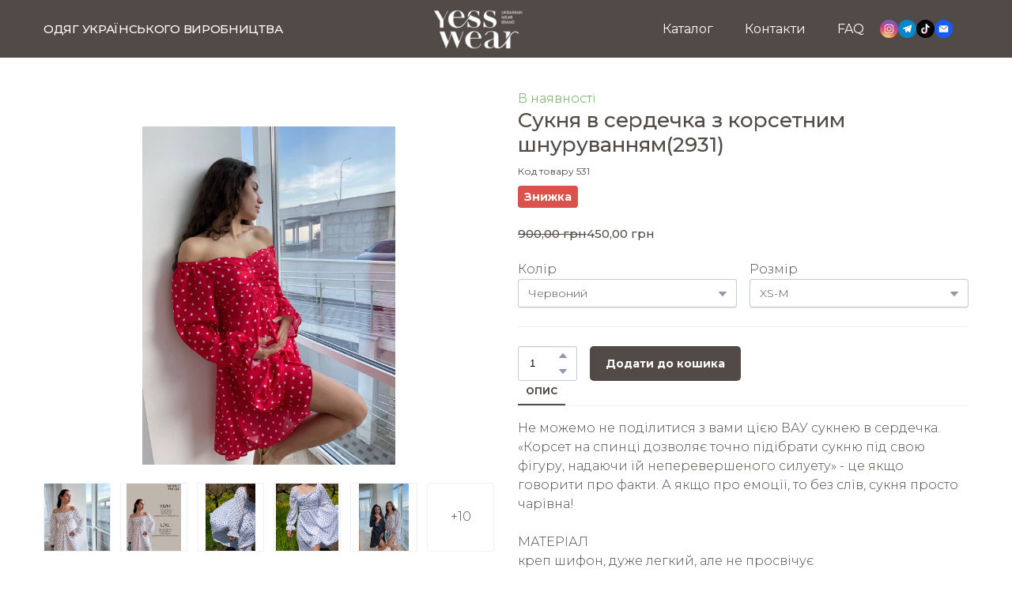

--- FILE ---
content_type: text/html; charset=utf-8
request_url: https://yesswear.com/shop/suknya-v-serdechka-z-korsetnim-shnuruvannyam
body_size: 66754
content:
<!doctype html><html lang="uk" class="site-root site-root--published fonts-stage-1">
<head>
  <meta charset="UTF-8" />
  <meta name="viewport" content="width=device-width, initial-scale=1" />
  <meta property="og:type" content="website" />
  <meta property="og:url" content="https://yesswear.com/shop/suknya-v-serdechka-z-korsetnim-shnuruvannyam" />
  <meta name="color-scheme" content="light only" />
<title>Сукня в сердечка з корсетним шнуруванням</title><meta name="generator" content="Weblium, effortless website builder" /><meta name="description" content="Не можемо не поділитися з вами цією ВАУ сукнею в сердечка. «Корсет на спинці дозволяє точно підібрат..." /><meta name="robots" content="index, follow" /><link rel="canonical" href="https://yesswear.com/shop/suknya-v-serdechka-z-korsetnim-shnuruvannyam" /><meta name="keywords" content="сукня, сукня міні, літні сукні, сукні українського виробництва, сукні з корсетом, сукні великих розмірів, сукня в сердечка" /><meta name="theme-color" content="#514a47" /><meta property="og:title" content="Сукня в сердечка з корсетним шнуруванням" /><meta property="og:description" content="Не можемо не поділитися з вами цією ВАУ сукнею в сердечка. «Корсет на спинці дозволяє точно підібрат..." />    <meta property="og:image" content="https://e-c.storage.googleapis.com/res/bbb5561f-4c17-4e73-b563-518277501db2/original" />
    <meta property="og:image:secure_url" content="https://e-c.storage.googleapis.com/res/bbb5561f-4c17-4e73-b563-518277501db2/original" />

  
    <meta property="og:type" content="product" />
    <meta property="product:price:amount" content="450.00"/>
    <meta property="product:price:currency" content="UAH"/>
    <meta name="twitter:card" content="summary_large_image" />
    <meta property="twitter:domain" content="yesswear.com" />
    <meta property="twitter:url" content="https://yesswear.com/shop/suknya-v-serdechka-z-korsetnim-shnuruvannyam" />
    <meta property="twitter:title" content="Сукня в сердечка з корсетним шнуруванням" />
    <meta name="twitter:description" content="Не можемо не поділитися з вами цією ВАУ сукнею в сердечка. «Корсет на спинці дозволяє точно підібрат..." />
    <meta name="twitter:image" content="https://e-c.storage.googleapis.com/res/bbb5561f-4c17-4e73-b563-518277501db2/original"/>
    <script type="application/ld+json">{"@context":"https://schema.org","@type":"Product","name":"Сукня в сердечка з корсетним шнуруванням","description":"Не можемо не поділитися з вами цією ВАУ сукнею в сердечка. «Корсет на спинці дозволяє точно підібрати сукню під свою фігуру, надаючи їй неперевершеного силуету» - це якщо говорити про факти. А якщо про емоції, то без слів, сукня просто чарівна!<br /><br />МАТЕРІАЛ<br />креп шифон, дуже легкий, але не просвічує<br />є підкладка","color":"Червоний","size":"XS-M","sku":"2931","image":["https://e-c.storage.googleapis.com/res/5e4cd5d3-951c-4a5c-9e27-469f0b5a04f8/original"],"offers":{"@type":"Offer","priceCurrency":"UAH","price":"450.00","url":"https://yesswear.com/shop/suknya-v-serdechka-z-korsetnim-shnuruvannyam","availability":"https://schema.org/InStock","priceValidUntil":"2027-01-20T05:29:07.775Z","priceSpecification":{"@type":"UnitPriceSpecification","priceType":"https://schema.org/StrikethroughPrice","price":"900.00","priceCurrency":"UAH"}}}</script>
    <script type="application/ld+json">{"@context":"https://schema.org","@type":"BreadcrumbList","itemListElement":[{"@type":"ListItem","position":1,"name":"Store homepage","item":"https://yesswear.com/shop"},{"@type":"ListItem","position":2,"name":"Сукні","item":"https://yesswear.com/shop/cat/sukni"}]}</script>
  
  <link rel="shortcut icon" type="image/png" href="//res2.weblium.site/res/6321fe15435981000d7aa9a7/64984ca0f3bc0a000f2440c2_optimized" sizes="16x16">
<link rel="shortcut icon" type="image/png" href="//res2.weblium.site/res/6321fe15435981000d7aa9a7/64984ca1527193000f3169bf_optimized" sizes="32x32">
<link rel="shortcut icon" type="image/png" href="//res2.weblium.site/res/6321fe15435981000d7aa9a7/64984ca274e25c000fdd56d2_optimized" sizes="96x96">
<link rel="apple-touch-icon" sizes="120x120" href="//res2.weblium.site/res/6321fe15435981000d7aa9a7/64984ca374e25c000fdd56e8_optimized">
<link rel="apple-touch-icon" sizes="180x180" href="//res2.weblium.site/res/6321fe15435981000d7aa9a7/64984ca87ac45f000fa23c65_optimized">
<link rel="apple-touch-icon" sizes="152x152" href="//res2.weblium.site/res/6321fe15435981000d7aa9a7/64984ca5527193000f3169d5_optimized">
<link rel="apple-touch-icon" sizes="167x167" href="//res2.weblium.site/res/6321fe15435981000d7aa9a7/64984ca6f3bc0a000f2440e3_optimized">
<script>
window.swPromise = Promise.resolve()
if("serviceWorker" in navigator) {
  window.swPromise = new Promise(function(resolve) {
    setTimeout(resolve, 10000)
    navigator.serviceWorker.register('/sw.ef4589c10e95a79b2e129e2961fbe6c4.js').then(function(registration) {
      var interval
      interval = setInterval(function checkActive() {
        if(registration.active) {
          clearInterval(interval)
          resolve()
        }
      }, 10)
    })
  })
}
  ;(function(adata) {
  window["registerAdata"] = function registerAdata(data) {adata = Object.assign(adata, data)}
  window["getAdata"] = function getAdata() {return adata}
  })({})
  ;(function(styles) {
  window["__set_style__"] = function setStyle(id, style) {styles[id] = style}
  window["__require_style__"] = function requireStyle(id) {return styles[id]}
  })({})
  ;(function(blocks) {
  window["blockJsonp"] = function blockJsonpCallback(id, view, content) {
    blocks[id] = {
      view: view,
      content: content
    }
  }
  window["__require_block__"] = function requireBlock(deps) {
  var ReactDOM = deps.ReactDOM;
  var React = deps.React;
  var _ = deps._;
  var classNames = deps.classNames;
  var PropTypes = deps.PropTypes;
  var editorModule = deps.editorModule;
    return function (id) {
      var block = blocks[id]
      if (!block || !block.view) {
        return null
      }
      var exports = {}
      function requireStub(path) {
        if (path === 'weblium/editor') {
          return editorModule
        }
      }
      try {
        block.view(exports, requireStub, ReactDOM, React, PropTypes, _, classNames)
      } catch (e) {
        console.error('Failed to load block', {error: e.message, stack: e.stack})
      }
      return {view: exports.default, content: block.content}
    }
  }
  })({})
;(function(views) {
  window["viewJsonp"] = function viewJsonpCallback(id, view) {
    views[id] = {
      view: view,
    }
  }
  window["__require_view__"] = function requireView(deps) {
    return function (id) {
      var block = views[id]
      if (!block || !block.view) {
        return null
      }
      var exports = {}
      function requireStub(path) {}
      try {
        block.view(exports, requireStub)
      } catch (e) {
        console.error('Failed to load block', {error: e.message, stack: e.stack})
      }
      return exports.default
    }
  }
})({});
  
;(function () {
  if (typeof window.CustomEvent === "function" ) return false;
  function CV(e, p) {
    p = p || {bubbles: false, cancelable: false, detail: null};
    var evt = document.createEvent('CustomEvent');
    evt.initCustomEvent(e, p.bubbles, p.cancelable, p.detail);
    return evt;
   }
  CV.prototype = window.Event.prototype;
  window.CustomEvent = CV;
})();


if (!Element.prototype.matches) {
  Element.prototype.matches = Element.prototype.msMatchesSelector || Element.prototype.webkitMatchesSelector;
}
if (!Element.prototype.closest) {
  Element.prototype.closest = function(s) {
    var el = this;
    do {
      if (Element.prototype.matches.call(el, s)) return el;
      el = el.parentElement || el.parentNode;
    } while (el !== null && el.nodeType === 1);
    return null;
  };
}


(function() {
  if(Node.prototype.replaceChildren === undefined) {
    Node.prototype.replaceChildren = function(...args) {
      while(this.lastChild) {
       this.removeChild(this.lastChild);
      }
      if (args.length) {
        this.append(...args);
      }
    }
  }
}());


if (!window.localStorage || !window.sessionStorage) (function() {
  var Storage = function(type) {
      function createCookie(name, value, days) {
          var date, expires;
          if (days) {
              date = new Date();
              date.setTime(date.getTime() + (days * 24 * 60 * 60 * 1000));
              expires = "; expires=" + date.toGMTString();
          } else {
              expires = "";
          }
          document.cookie = name + "=" + value + expires + "; path=/";
      }
      function readCookie(name) {
          var nameEQ = name + "=",
              ca = document.cookie.split(';'),
              i, c;
          for (i = 0; i < ca.length; i++) {
              c = ca[i];
              while (c.charAt(0) == ' ') {
                  c = c.substring(1, c.length);
              }
              if (c.indexOf(nameEQ) == 0) {
                  return c.substring(nameEQ.length, c.length);
              }
          }
          return null;
      }
      function setData(data) {
          data = JSON.stringify(data);
          if (type == 'session') {
              window.name = data;
          } else {
              createCookie('localStorage', data, 365);
          }
      }
      function clearData() {
          if (type == 'session') {
              window.name = '';
          } else {
              createCookie('localStorage', '', 365);
          }
      }
      function getData() {
          var data = type == 'session' ? window.name : readCookie('localStorage');
          return data ? JSON.parse(data) : {};
      }
      var data = getData();
      function numKeys() {
          var n = 0;
          for (var k in data) {
              if (data.hasOwnProperty(k)) {
                  n += 1;
              }
          }
          return n;
      }
      return {
          clear: function() {
              data = {};
              clearData();
              this.length = numKeys();
          },
          getItem: function(key) {
              key = encodeURIComponent(key);
              return data[key] === undefined ? null : data[key];
          },
          key: function(i) {
              var ctr = 0;
              for (var k in data) {
                  if (ctr == i) return decodeURIComponent(k);
                  else ctr++;
              }
              return null;
          },
          removeItem: function(key) {
              key = encodeURIComponent(key);
              delete data[key];
              setData(data);
              this.length = numKeys();
          },
          setItem: function(key, value) {
              key = encodeURIComponent(key);
              data[key] = String(value);
              setData(data);
              this.length = numKeys();
          },
          length: 0
      };
  };
  if (!window.localStorage) window.localStorage = new Storage('local');
  if (!window.sessionStorage) window.sessionStorage = new Storage('session');
})();

!function(){"use strict";var e=function(e){e.setAttribute("rel","stylesheet"),e.setAttribute("type","text/css"),e.setAttribute("media","all"),e.setAttribute("preloaded","true"),e.removeAttribute("as")},t=function(e){var t=arguments.length>1&&void 0!==arguments[1]&&arguments[1];e.setAttribute("preloaded",t?"error":"true"),e.removeEventListener("load",window.invokePreload.onLoad),e.removeAttribute("onload"),e.removeAttribute("onerror"),e.onload=null};!function(){try{new Function("(a = 0) => a")}catch(e){return!1}}();window.invokePreload=window.invokePreload||{},invokePreload.onLoad=t,invokePreload.onScriptLoad=t,invokePreload.onScriptError=function(e){return t(e,!0)},invokePreload.onStyleLoad=function(t){return-1===[].map.call(document.styleSheets,function(e){return"all"===e.media.mediaText?e.href:null}).indexOf(t.href)&&(window.requestAnimationFrame?window.requestAnimationFrame(function(){return e(t)}):e(t)),t.removeAttribute("onload"),t}}();

var preload_polyfill=function(){"use strict";var e=function(e){e.setAttribute("rel","stylesheet"),e.setAttribute("type","text/css"),e.setAttribute("media","all"),e.setAttribute("preloaded","true"),e.removeAttribute("as")},t=function(e){var t=arguments.length>1&&void 0!==arguments[1]&&arguments[1];e.setAttribute("preloaded",t?"error":"true"),e.removeEventListener("load",window.invokePreload.onLoad),e.removeAttribute("onload"),e.removeAttribute("onerror"),e.onload=null},n=function(){try{return new Function("(a = 0) => a"),!0}catch(e){return!1}}(),r=function(n,r){if("style"===r.getAttribute("as"))return t(r),o=r,-1===[].map.call(document.styleSheets,function(e){return"all"===e.media.mediaText?e.href:null}).indexOf(o.href)&&(window.requestAnimationFrame?window.requestAnimationFrame(function(){return e(o)}):e(o)),void o.removeAttribute("onload");var o;t(r),r.dispatchEvent(new CustomEvent("load",n))},o=function(e,n){t(n,!0)},u=function(e){var t,n;(t=3e3,n=fetch(e.href,{method:"GET",mode:"cors",cache:"force-cache"}),new Promise(function(e,r){setTimeout(function(){return r(new Error("timeout"))},t),n.then(e,r)})).then(function(t){t.ok?r(null,e):o(0,e)}).catch(function(){return o(0,e)})},i=function(e){if(window.fetch)return u(e);var t=new XMLHttpRequest;t.addEventListener("load",function(n){t.status>=200&&t.status<300?r(n,e):o(0,e)}),t.open("GET",e.href,!0),t.timeout=3e3,t.send()},a=function(e){switch(e.getAttribute("as")){case"script":!function(e){"nomodule"===e.getAttribute("rel")&&e.setAttribute("rel","preload"),i(e)}(e);break;case"image":!function(e){var t=new Image;t.onload=function(t){return r(t,e)},t.onerror=function(t){return o(0,e)},t.src=e.href}(e);break;case"style":!function(e){e.onload=function(t){return r(t,e)},e.onerror=function(t){return o(0,e)},e.media="none",e.type="text/css",e.rel="stylesheet"}(e);break;case"font":!function(e){document.fonts&&e.hasAttribute("name")?new FontFace(e.getAttribute("name"),"url(".concat(e.href,")"),{weight:e.getAttribute("weight")||"normal",style:"normal"}).load(e.href).then(function(t){document.fonts.add(t),r(null,e)}).catch(function(){}):i(e)}(e);break;default:i(e)}},l=[],c=function(e){-1===l.indexOf(e.href)&&(function(e){if(("script"===e.getAttribute("as")||"worker"===e.getAttribute("as"))&&("nomodule"===e.getAttribute("rel")||e.hasAttribute("module"))){var t="nomodule"===e.getAttribute("rel");if(e.hasAttribute("module")&&!n||t&&n)return!0}return!1}(e)||(a(e),l.push(e.href)))},d=function(){var e=arguments.length>0&&void 0!==arguments[0]?arguments[0]:'link[rel="preload"]';if(window.MutationObserver){var t=new MutationObserver(function(e){return function(e){for(var t=0,n=e.length;t<n;t++)for(var r=e[t].addedNodes,o=0,u=r.length;o<u;o++){var i=r[o];"LINK"!==i.nodeName||!i.hasAttribute("rel")||"preload"!==i.getAttribute("rel")&&"nomodule"!==i.getAttribute("rel")||c(i)}}(e)}).observe(document.documentElement,{childList:!0,subtree:!0});document.addEventListener("DOMContentLoaded",function(){t&&t.disconnect()})}else var n=setInterval(function(){"complete"==document.readyState&&(clearInterval(n),s(e))},50)},s=function(){for(var e,t=function(e){for(var t=(arguments.length>1&&void 0!==arguments[1]?arguments[1]:document).querySelectorAll(e),n=[],r=[],o=0,u=t.length;o<u;++o){var i=t[o];-1===r.indexOf(i.href)&&(r.push(i.href),n.push(i))}return n}(arguments.length>0&&void 0!==arguments[0]?arguments[0]:'link[rel="preload"]');void 0!==(e=t.shift());)c(e)};return function(){try{if(!document.createElement("link").relList.supports("preload"))throw Error}catch(t){s(e='link[rel="preload"]'),d(e)}var e}()}();

var preload_polyfill_invoke=function(){"use strict";var t=function(t,e,r){var n=document.createElement("script");return n.async=e,n.onload=r,n.onerror=r,n.setAttribute("src",t.href),t.integrity&&(n.integrity=t.integrity),t.hasAttribute("crossorigin")&&n.setAttribute("crossorigin",t.getAttribute("crossorigin")),t.insertAdjacentElement?t.insertAdjacentElement("afterend",n):t.parentNode.appendChild(n),n},e=function(t){t.setAttribute("rel","stylesheet"),t.setAttribute("type","text/css"),t.setAttribute("media","all"),t.setAttribute("preloaded","true"),t.removeAttribute("as")},r=function(t){return-1===[].map.call(document.styleSheets,function(t){return"all"===t.media.mediaText?t.href:null}).indexOf(t.href)&&(window.requestAnimationFrame?window.requestAnimationFrame(function(){return e(t)}):e(t)),t.removeAttribute("onload"),t},n=function(){try{return new Function("(a = 0) => a"),!0}catch(t){return!1}}(),i=function(t){if(("script"===t.getAttribute("as")||"worker"===t.getAttribute("as"))&&("nomodule"===t.getAttribute("rel")||t.hasAttribute("module"))){var e="nomodule"===t.getAttribute("rel");if(t.hasAttribute("module")&&!n||e&&n)return!0}return!1},o=function(t){for(var e=(arguments.length>1&&void 0!==arguments[1]?arguments[1]:document).querySelectorAll(t),r=[],n=[],i=0,o=e.length;i<o;++i){var u=e[i];-1===n.indexOf(u.href)&&(n.push(u.href),r.push(u))}return r},u=!0,s=function e(r,n,i){"true"===r.getAttribute("preloaded")?t(r,n,i):"error"===r.getAttribute("preloaded")?i():setTimeout(function(){e(r,n,i)},10)},a=function(){window.performance&&window.performance.now};document.addEventListener("DOMContentLoaded",function(){a();for(var t,e=o("link[rel='preload'][as='script']"),r=[],n=[];void 0!==(t=e.shift());)i(t)||(t.hasAttribute("critical")?r.push(t):n.push(t));u=0===r.length,function(t){for(var e=[];t.length;)e.push(new Promise(function(e){s(t.shift(),!1,e)}));return Promise.all(e)}(r).then(function(){return function(t){for(var e=[];t.length;)e.push(new Promise(function(e){s(t.shift(),u,e)}));return Promise.all(e)}(n)}).then(function(){document.dispatchEvent(new CustomEvent("AllScriptsExecuted")),a()})});return function(e){for(var n,u=o("link[rel='preload']",e);void 0!==(n=u.shift());)"script"===n.getAttribute("as")?i(n)||t(n,!1):"style"===n.getAttribute("as")&&r(n)}}();

  </script>
  <link rel="preload" href="/site/67878d1f94befbd3d93009b7/google-fonts-6082950833a2b80022546627.css" as="style" importance="high"  />
  <link rel="stylesheet" href="/site/67878d1f94befbd3d93009b7/google-fonts-6082950833a2b80022546627.css" />
  <link rel="preload" href="/site/67878d1f94befbd3d93009b7/core-theme-6082950833a2b80022546627.css" as="style" />
  <style type="text/css">
    a,abbr,acronym,address,applet,article,aside,audio,b,big,blockquote,body,canvas,caption,center,cite,code,dd,del,details,dfn,div,dl,dt,embed,fieldset,figcaption,figure,footer,form,h1,h2,h3,h4,h5,h6,header,hgroup,html,i,iframe,img,ins,kbd,label,legend,li,mark,menu,nav,object,ol,output,p,pre,q,ruby,s,samp,section,small,span,strike,strong,sub,summary,sup,table,tbody,td,tfoot,th,thead,time,tr,tt,u,ul,var,video{margin:0;padding:0;border:0;font-size:100%;font:inherit;vertical-align:baseline}em{margin:0;padding:0;border:0;font-size:100%;vertical-align:baseline}article,aside,details,figcaption,figure,footer,header,hgroup,menu,nav,section{display:block}body{line-height:1}ol,ul{list-style:none}blockquote,q{quotes:none}blockquote:after,blockquote:before,q:after,q:before{content:"";content:none}table{border-collapse:collapse;border-spacing:0}html{width:100%;overflow-x:hidden;-webkit-font-smoothing:antialiased;-moz-osx-font-smoothing:grayscale}*,:after,:before,html{-webkit-box-sizing:border-box;-moz-box-sizing:border-box;box-sizing:border-box}button{background:none;border:0;margin:0;padding:0;font-size:inherit;font-family:inherit}.slick-track:after,.slick-track:before{content:"";display:table;clear:both}img:not([src]){visibility:hidden}img[src]{background-color:transparent!important}
    /*--vars-start--*/:root{--w-accordion-offset: 30px;--w-accordion-padding: 20px}:root{--w-apps-buttons-border-color: #a6a6a6;--w-apps-buttons-padding-top-as: 33.3333%;--w-apps-buttons-padding-top-gp: 29.5496%;--w-apps-buttons-padding-top-as-fre: 31.496%;--w-apps-buttons-padding-top-as-tur: 26.4901%;--w-apps-buttons-padding-top-as-chi: 36.6972%;--w-apps-buttons-sm-max-width-as: 120px;--w-apps-buttons-sm-max-width-gp: 135px;--w-apps-buttons-sm-max-width-as-fre: 127px;--w-apps-buttons-sm-max-width-as-tur: 151px;--w-apps-buttons-sm-max-width-as-chi: 109px;--w-apps-buttons-sm-border-radius: 5px;--w-apps-buttons-offset: 35px;--w-apps-buttons-md-max-width-as: 120px;--w-apps-buttons-lg-max-width-as: 150px;--w-apps-buttons-md-max-width-gp: 135px;--w-apps-buttons-lg-max-width-gp: 169px;--w-apps-buttons-sm-max-width-as-fre: 127px;--w-apps-buttons-md-max-width-as-fre: 127px;--w-apps-buttons-lg-max-width-as-fre: 159px;--w-apps-buttons-sm-max-width-as-tur: 151px;--w-apps-buttons-md-max-width-as-tur: 151px;--w-apps-buttons-lg-max-width-as-tur: 189px;--w-apps-buttons-sm-max-width-as-chi: 109px;--w-apps-buttons-md-max-width-as-chi: 109px;--w-apps-buttons-lg-max-width-as-chi: 136px;--w-apps-buttons-sm-border-radius: 5px;--w-apps-buttons-md-border-radius: 5px;--w-apps-buttons-lg-border-radius: 5px}@media (min-width: 480px){:root:not(.disable-media-queries){--w-apps-buttons-md-max-width-as: 150px;--w-apps-buttons-lg-max-width-as: 180px;--w-apps-buttons-md-max-width-gp: 169px;--w-apps-buttons-lg-max-width-gp: 203px;--w-apps-buttons-md-max-width-as-fre: 159px;--w-apps-buttons-lg-max-width-as-fre: 191px;--w-apps-buttons-md-max-width-as-tur: 189px;--w-apps-buttons-lg-max-width-as-tur: 227px;--w-apps-buttons-md-max-width-as-chi: 136px;--w-apps-buttons-lg-max-width-as-chi: 164px}}@media (min-width: 0px){.html-editor-md,.html-editor{--w-apps-buttons-md-max-width-as: 150px;--w-apps-buttons-lg-max-width-as: 180px;--w-apps-buttons-md-max-width-gp: 169px;--w-apps-buttons-lg-max-width-gp: 203px;--w-apps-buttons-md-max-width-as-fre: 159px;--w-apps-buttons-lg-max-width-as-fre: 191px;--w-apps-buttons-md-max-width-as-tur: 189px;--w-apps-buttons-lg-max-width-as-tur: 227px;--w-apps-buttons-md-max-width-as-chi: 136px;--w-apps-buttons-lg-max-width-as-chi: 164px}}@media (min-width: 768px){:root:not(.disable-media-queries){--w-apps-buttons-md-border-radius: 7px;--w-apps-buttons-lg-border-radius: 8px}}@media (min-width: 0px){.html-editor-md,.html-editor{--w-apps-buttons-md-border-radius: 7px;--w-apps-buttons-lg-border-radius: 8px}}@media (min-width: 992px){:root:not(.disable-media-queries){--w-apps-buttons-offset: 40px}}@media (min-width: 0px){.html-editor{--w-apps-buttons-offset: 40px}}:root{--w-gap: 15px}:root{--w-base-v-space: 4px;--w-base-h-space: 5px;--w-v-spacer1: calc(var(--w-base-v-space) * 1);--w-v-spacer2: calc(var(--w-base-v-space) * 2);--w-v-spacer3: calc(var(--w-base-v-space) * 3);--w-v-spacer4: calc(var(--w-base-v-space) * 5);--w-v-spacer5: calc(var(--w-base-v-space) * 8);--w-v-spacer6: calc(var(--w-base-v-space) * 12);--w-v-spacer7: calc(var(--w-base-v-space) * 15);--w-h-spacer1: calc(var(--w-base-h-space) * 1);--w-h-spacer2: calc(var(--w-base-h-space) * 2);--w-h-spacer3: calc(var(--w-base-h-space) * 4);--w-h-spacer4: calc(var(--w-base-h-space) * 8)}:root{--w-hero-title-offset: 35px;--w-title-offset: 25px;--w-subtitle-offset: 25px;--w-heading-offset: 20px;--w-subheading-offset: 25px;--w-heading-lg-offset: 25px;--w-caption-offset: 20px;--w-body-offset: 20px;--w-small-offset: 20px;--w-quote-offset: 20px;--w-hero-title-h-offset: 15px;--w-title-h-offset: 5px;--w-subtitle-h-offset: 15px;--w-heading-h-offset: 15px;--w-subheading-h-offset: 15px;--w-heading-lg-h-offset: 15px;--w-caption-h-offset: 10px;--w-body-h-offset: 10px;--w-small-h-offset: 10px;--w-quote-h-offset: 10px}@media (min-width: 992px){:root:not(.disable-media-queries){--w-hero-title-offset: 40px}}@media (min-width: 0px){.html-editor{--w-hero-title-offset: 40px}}:root{--w-layout-item-top-offset: calc(var(--w-gap) * 2);--w-layout-gap: var(--w-gap)}:root{--w-btns-group-item-offset: 20px;--w-btns-group-offset: 35px}@media (min-width: 992px){:root:not(.disable-media-queries){--w-btns-group-offset: 40px}}@media (min-width: 0px){.html-editor,.html-editor-lg{--w-btns-group-offset: 40px}}:root{--w-socials-top-offset: 30px;--w-socials-h-offset: 15px;--w-socials-bottom-offset: 30px}:root{--w-list-item-v-offset: 30px;--w-list-item-h-offset: 30px;--w-list-item-v-padding: 15px;--w-list-item-h-padding: 15px}:root{--w-list-with-media-offset: 30px;--w-list-with-media-padding: 20px}:root{--ui-content-gutter-1200: 15px;--w-content-container-size: 1200px;--w-content-gutter: var(--ui-content-gutter-320)}@media (min-width: 480px){:root:not(.disable-media-queries){--w-content-gutter: var(--ui-content-gutter-480)}}@media (min-width: 0px){.html-editor-xs{--w-content-gutter: var(--ui-content-gutter-480)}}@media (min-width: 768px){:root:not(.disable-media-queries){--w-content-gutter: var(--ui-content-gutter-768)}}@media (min-width: 0px){.html-editor-md{--w-content-gutter: var(--ui-content-gutter-768)}}@media (min-width: 992px){:root:not(.disable-media-queries){--w-content-gutter: var(--ui-content-gutter-992)}}@media (min-width: 1280px){:root:not(.disable-media-queries){--w-content-gutter: var(--ui-content-gutter-1200)}}@media (min-width: 0px){.html-editor,.html-editor-lg{--w-content-gutter: var(--ui-content-gutter-1200)}}:root{--w-section-vertical-s-offset: 20px;--w-section-basement-offset: 30px;--w-section-vertical-offset: 90px;--w-section-vertical-xxl-offset: 130px;--w-section-header-offset: 45px;--w-section-footer-offset: 50px}@media (min-width: 768px){:root:not(.disable-media-queries){--w-section-vertical-offset: 95px;--w-section-vertical-xxl-offset: 250px;--w-section-header-offset: 45px;--w-section-footer-offset: 50px}}@media (min-width: 0px){.html-editor-md{--w-section-vertical-offset: 95px;--w-section-vertical-xxl-offset: 250px;--w-section-header-offset: 45px;--w-section-footer-offset: 50px}}@media (min-width: 992px){:root:not(.disable-media-queries){--w-section-vertical-offset: 100px;--w-section-vertical-xxl-offset: 250px;--w-section-header-offset: 50px;--w-section-footer-offset: 55px}}@media (min-width: 0px){.html-editor{--w-section-vertical-offset: 100px;--w-section-vertical-xxl-offset: 250px;--w-section-header-offset: 50px;--w-section-footer-offset: 55px}}:root{--w-image-offset: 20px;--w-image-mask-sm-width: 70px;--w-image-mask-sm-height: 70px;--w-image-mask-md-width: 70px;--w-image-mask-md-height: 70px;--w-image-mask-lg-width: 120px;--w-image-mask-lg-height: 120px}@media (min-width: 768px){:root:not(.disable-media-queries){--w-image-aspect-ratio: 56.25%;--w-image-mask-md-width: 120px;--w-image-mask-md-height: 120px;--w-image-mask-lg-width: 170px;--w-image-mask-lg-height: 170px}}@media (min-width: 0px){.html-editor,.html-editor-md{--w-image-aspect-ratio: 56.25%;--w-image-mask-md-width: 120px;--w-image-mask-md-height: 120px;--w-image-mask-lg-width: 170px;--w-image-mask-lg-height: 170px}}:root{--w-quote-offset: 30px;--w-quote-gap: 20px}:root{--w-logo-offset: 30px;--w-slogan-offset: 5px}:root{--w-nav-offset: 30px;--w-nav-item-gap: 15px;--w-nav-item-top-offset: 10px;--w-nav-item-column-gap: 10px;--w-nav-item-column-offset: 20px}:root{--w-burger-padding: 12px 8px;--w-burger-width: 24px;--w-burger-height: 16px;--w-burger-line-size: 2px;--w-burger-line-pos-transform: translateY(7px) rotate(45deg);--w-burger-line-neg-transform: translateY(-7px) rotate(-45deg)}:root{--w-icon-panel-inner-offset: 0}:root:not(.disable-media-queries){--w-icon-panel-sm-width: 50px;--w-icon-panel-sm-height: 50px;--w-icon-panel-width: 50px;--w-icon-panel-height: 50px;--w-icon-panel-xl-width: 70px;--w-icon-panel-xl-height: 70px}@media (min-width: 0px){.html-editor-xs{--w-icon-panel-sm-width: 50px;--w-icon-panel-sm-height: 50px;--w-icon-panel-width: 50px;--w-icon-panel-height: 50px;--w-icon-panel-xl-width: 70px;--w-icon-panel-xl-height: 70px}}@media (min-width: 768px){:root:not(.disable-media-queries){--w-icon-panel-sm-width: 50px;--w-icon-panel-sm-height: 50px;--w-icon-panel-width: 70px;--w-icon-panel-height: 70px;--w-icon-panel-xl-width: 100px;--w-icon-panel-xl-height: 100px}}@media (min-width: 0px){.html-editor,.html-editor-md{--w-icon-panel-sm-width: 50px;--w-icon-panel-sm-height: 50px;--w-icon-panel-width: 70px;--w-icon-panel-height: 70px;--w-icon-panel-xl-width: 100px;--w-icon-panel-xl-height: 100px}}:root{--w-icon-width: 24px;--w-icon-height: 24px;--w-icon-offset: 20px;--w-icon-h-offset: 10px;--w-icon-sm-inner-offset: 12px;--w-icon-inner-offset: 12px;--w-icon-numbers-inner-offset: 5px;--w-icon-xl-inner-offset: 15px}@media (min-width: 768px){:root:not(.disable-media-queries){--w-icon-inner-sm-offset: 12px;--w-icon-inner-offset: 15px;--w-icon-xl-inner-offset: 20px}}@media (min-width: 0px){.html-editor,.html-editor-md{--w-icon-inner-sm-offset: 12px;--w-icon-inner-offset: 15px;--w-icon-xl-inner-offset: 20px}}:root{--w-icon-numbers-sm-inner-offset: 4px}:root:not(.disable-media-queries){--w-icon-numbers-xl-inner-offset: 8px;--w-icon-numbers-inner-offset: 4px}@media (min-width: 0px){.html-editor-xs{--w-icon-numbers-xl-inner-offset: 8px;--w-icon-numbers-inner-offset: 4px}}@media (min-width: 768px){:root:not(.disable-media-queries){--w-icon-numbers-xl-inner-offset: 10px;--w-icon-numbers-inner-offset: 8px}}@media (min-width: 0px){.html-editor,.html-editor-md{--w-icon-numbers-xl-inner-offset: 10px;--w-icon-numbers-inner-offset: 8px}}:root{--w-map-wrapper-height: 450px;--w-map-wrapper-offset: 30px}:root:not(.disable-media-queries){--w-counter-font-size: 24px;--w-counter-xl-font-size: 30px}@media (min-width: 0px){.html-editor-xs{--w-counter-font-size: 24px;--w-counter-xl-font-size: 30px}}@media (min-width: 768px){:root:not(.disable-media-queries){--w-counter-font-size: 30px;--w-counter-xl-font-size: 44px}}@media (min-width: 0px){.html-editor,.html-editor-md{--w-counter-font-size: 30px;--w-counter-xl-font-size: 44px}}:root{--w-contacts-list-offset: 30px;--w-contacts-list-item-v-offset: 16px;--w-contacts-list-element-v-offset: 5px}:root{--w-icon-list-width: 20px;--w-icon-list-height: 20px;--w-icon-list-offset: 20px;--w-icon-list-item-offset: 16px;--w-icon-list-item-h-offset: 24px}:root{--w-follow-us-offset: 15px}:root{--w-form-offset: 32px;--w-text-area-height: 150px;--w-form-field-offset: 24px;--w-form-button-offset: 56px;--w-form-input-offset: 12px;--w-form-description-offset: 4px;--w-form-multiple-group-offset: 12px;--w-form-multiple-item-offset: 12px}:root{--w-captions-group-offset: 15px;--w-captions-group-item-offset: 5px;--w-captions-group-separator-width: 1px}:root{--w-user-message-offset: 20px;--w-user-photo-size: 70px}:root{--w-grid-item-top-offset: 30px;--w-grid-gap: 30px;--w-100vw: 100vw;--w-grid-container-size-md: calc(
    var(--w-100vw) + var(--w-grid-gap) - var(--ui-content-gutter-768) * 2
  );--w-grid-container-size-xl: calc(
    var(--w-content-container-size) + var(--w-grid-gap) -
    var(--ui-content-gutter-1200) * 2
  );--w-grid-container-size-lg: var(--w-grid-container-size-xl)}:root:not(.disable-media-queries){--w-100vw: 100vw}.html-editor-xs,.html-editor-md{--w-100vw: var(--w-editor-width)}:root:not(.disable-media-queries){--w-grid-item-v-padding: 31px;--w-grid-item-h-padding: 27px}@media (min-width: 0px){.html-editor-xs{--w-grid-item-v-padding: 31px;--w-grid-item-h-padding: 27px}}@media (min-width: 768px){:root:not(.disable-media-queries){--w-grid-item-v-padding: 34px;--w-grid-item-h-padding: 28px}}@media (min-width: 0px){.html-editor-md{--w-grid-item-v-padding: 34px;--w-grid-item-h-padding: 28px}}@media (min-width: 992px){:root:not(.disable-media-queries){--w-grid-item-v-padding: 40px;--w-grid-item-h-padding: 30px}}@media (min-width: 0px){.html-editor,.html-editor-lg{--w-grid-item-v-padding: 40px;--w-grid-item-h-padding: 30px}}:root{--w-divider-component-offset: 0px}:root{--w-gallery-offset: 30px}:root{--w-image-with-hover-offset: 20px;--w-image-with-hover-button-offset: var(--w-btns-group-offset)}:root{--w-try-it-free-offset: 32px;--w-try-it-free-input-offset-sm: 8px;--w-try-it-free-input-offset-md: 8px;--w-try-it-free-input-offset-lg: 12px}:root{--w-language-offset: 20px}:root{--w-order-summary-offset: 24px}


/*--vars-end--*/

.media-placeholder_1Ay{display:flex!important;position:absolute;height:100%;top:0;right:0;bottom:0;left:0;justify-content:center!important;align-items:center;overflow:hidden}.icon_1X9{height:calc(100% - 160px);min-height:50px;max-height:140px}.ai-visual-container_3T8{position:absolute;top:5px;right:5px;z-index:2}.ai-visual-button_vk_{display:flex;padding:8px 12px;border-radius:4px;border:0;box-shadow:0 2px 4px 0 rgba(33,39,54,.16);-webkit-user-select:none;-moz-user-select:none;user-select:none}.ai-visual-button-image_1V1{width:24px;height:24px}.ai-visual-button-label_Uim{font-size:14px;font-weight:600;line-height:20px;color:var(--brand)}.ai-visual-button_vk_:hover{box-shadow:0 0 1px 0 rgba(33,39,54,.04)}
a,abbr,acronym,address,applet,article,aside,audio,b,big,blockquote,body,canvas,caption,center,cite,code,dd,del,details,dfn,div,dl,dt,embed,fieldset,figcaption,figure,footer,form,h1,h2,h3,h4,h5,h6,header,hgroup,html,i,iframe,img,ins,kbd,label,legend,li,mark,menu,nav,object,ol,output,p,pre,q,ruby,s,samp,section,small,span,strike,strong,sub,summary,sup,table,tbody,td,tfoot,th,thead,time,tr,tt,u,ul,var,video{margin:0;padding:0;border:0;font-size:100%;font:inherit;vertical-align:baseline}em{margin:0;padding:0;border:0;font-size:100%;vertical-align:baseline}article,aside,details,figcaption,figure,footer,header,hgroup,menu,nav,section{display:block}blockquote,q{quotes:none}blockquote:after,blockquote:before,q:after,q:before{content:""}table{border-collapse:collapse;border-spacing:0}*,:after,:before{box-sizing:border-box}button{margin:0;padding:0;background:none;border:0;font-size:inherit;font-family:inherit}html{font-size:var(--font-base-size);font-family:var(--font-family);line-height:var(--line-height-base);color:var(--ink);-webkit-font-smoothing:antialiased;-moz-osx-font-smoothing:grayscale}body,html{margin:0}button,figure,iframe{margin:0;padding:0;background:none;border:0;cursor:pointer;border-radius:0;font-size:inherit;outline:none}input{border:0;box-shadow:none}input:focus{outline:none}h1,h2,h3,h4,h5,h6,p{margin:0;padding:0}input:-webkit-autofill,input:-webkit-autofill:focus input:-webkit-autofill,input:-webkit-autofill:hover,select:-webkit-autofill,select:-webkit-autofill:focus,select:-webkit-autofill:hover,textarea:-webkit-autofill,textarea:-webkit-autofill:hover textarea:-webkit-autofill:focus{-webkit-text-fill-color:var(--ink);-webkit-box-shadow:0 0 0 1000px transparent inset;-webkit-transition:background-color 5000s ease-in-out 0s;transition:background-color 5000s ease-in-out 0s}ol,ul{margin:0;padding:0;list-style:none}

.collection{position:relative}
.social-icons-container_mJW{display:flex;position:relative;font-size:0}.social-icons_3iz{display:inline-block}.social-icons_icon_3o6{display:block;position:relative}.social-icons_icon_3o6 .wrapper_3w9{width:100%;height:100%}
.loading-overlay__wrapper_2Cx{transition:opacity .2s ease-in}.loading-overlay__wrapper_2Cx,.spinner_2lF{position:fixed;z-index:var(--max-index)}.spinner_2lF{top:0;right:0;bottom:0;left:0;opacity:1}.spinner--offset-top_3iT{padding-top:48px;background-color:hsla(0,0%,100%,.8)}.spinner--offset-top_3iT .spinner__svg_308{margin-top:-48px}.spinner--solid_2sM .spinner__wrapper_cFj{background-color:#fff}.spinner--absolute_2HZ{position:absolute}.spinner--z-auto_2nN{z-index:auto}.spinner--transparent_21Y .spinner__wrapper_cFj{background-color:transparent}.spinner__wrapper_cFj{display:flex;width:100%;height:100%;justify-content:center;background-color:hsla(0,0%,100%,.8);align-items:center}.spinner__svg_308{width:50px;height:50px;animation:rotate_2G9 .9s linear infinite}.spinner__path_3gH{stroke:#bfd2ff;stroke-linecap:round;stroke-width:3px;stroke-dasharray:46}@keyframes rotate_2G9{to{transform:rotate(1turn)}}
.svgIcon_2Cq{max-width:100%}.innerFill_U0E .outline_28N{fill:currentColor;transition:.3s}.innerFill_U0E .outline_28N.originalInstagram_3BK{fill:url(#instagramGradient)}.innerFill_U0E .outline_28N.instagramMask_2YO{fill:url(#instagramGradientHover);opacity:0;transition:.3s}.innerFill_U0E .logo_2cS{fill:var(--si-icon-color,currentColor);transition:.3s}.innerFill_U0E .logo_2cS.originalLogo_5HJ{fill:currentColor}.innerFill_U0E .logo_2cS.originalInstagram_3BK{fill:url(#instagramGradient)}.innerFill_U0E .logo_2cS.instagramMask_2YO{fill:url(#instagramGradientHover);opacity:0;transition:.3s}.innerFill_U0E .whiteLogo_1Gw{fill:var(--si-icon-color,#fff);transition:.3s}.innerFill_U0E .whiteLogo_1Gw.originalInstagram_3BK{stroke:url(#instagramGradient)}.innerFill_U0E:hover{color:currentColor}.innerFill_U0E:hover .logo_2cS.instagramMask_2YO,.innerFill_U0E:hover .outline_28N.instagramMask_2YO{transition:.3s;fill:url(#instagramGradientHover);opacity:1}.innerFill_U0E:hover .logo_2cS{fill:var(--si-icon-hover-color,currentColor)}.innerFill_U0E.originalBehance_2xn:hover .originalLogo_5HJ.logo_2cS,.innerFill_U0E.originalBehance_2xn:hover .outline_28N{fill:#0050e3}.innerFill_U0E.originalFacebook_2EC.darkTheme_2Xq:hover .originalLogo_5HJ.logo_2cS,.innerFill_U0E.originalFacebook_2EC.darkTheme_2Xq:hover .outline_28N,.innerFill_U0E.originalMessenger_2i6.darkTheme_2Xq:hover .originalLogo_5HJ.logo_2cS,.innerFill_U0E.originalMessenger_2i6.darkTheme_2Xq:hover .outline_28N{fill:#e6e6e6}.innerFill_U0E.originalDribble_3S7:hover .originalLogo_5HJ.logo_2cS,.innerFill_U0E.originalDribble_3S7:hover .outline_28N{fill:#e51e6b}.innerFill_U0E.originalFacebook_2EC:hover .originalLogo_5HJ.logo_2cS,.innerFill_U0E.originalFacebook_2EC:hover .outline_28N{fill:#4d70ba}.innerFill_U0E.originalMessenger_2i6:hover .originalLogo_5HJ.logo_2cS,.innerFill_U0E.originalMessenger_2i6:hover .outline_28N{fill:#339dff}.innerFill_U0E.originalGooglePlus_11G:hover .originalLogo_5HJ.logo_2cS,.innerFill_U0E.originalGooglePlus_11G:hover .outline_28N{fill:#e47364}.innerFill_U0E.originalLinkedin_3Hu:hover .originalLogo_5HJ.logo_2cS,.innerFill_U0E.originalLinkedin_3Hu:hover .outline_28N{fill:#0099e8}.innerFill_U0E.originalPinterest_1Kn:hover .originalLogo_5HJ.logo_2cS,.innerFill_U0E.originalPinterest_1Kn:hover .outline_28N{fill:#ee0a23}.innerFill_U0E.originalSlack_7sJ:hover .originalLogo_5HJ.logo_2cS,.innerFill_U0E.originalSlack_7sJ:hover .outline_28N{fill:#2d8968}.innerFill_U0E.originalTelegram_A4c:hover .originalLogo_5HJ.logo_2cS,.innerFill_U0E.originalTelegram_A4c:hover .outline_28N{fill:#0af}.innerFill_U0E.originalVk_2L2:hover .originalLogo_5HJ.logo_2cS,.innerFill_U0E.originalVk_2L2:hover .outline_28N{fill:#7a99bf}.innerFill_U0E.originalVk_2L2.darkTheme_2Xq:hover .originalLogo_5HJ.logo_2cS,.innerFill_U0E.originalVk_2L2.darkTheme_2Xq:hover .outline_28N{fill:#e6e6e6}.innerFill_U0E.originalTripadvisor_9UJ:hover .originalLogo_5HJ.logo_2cS,.innerFill_U0E.originalTripadvisor_9UJ:hover .outline_28N{fill:#00e2ae}.innerFill_U0E.originalTumblr_KYg:hover .originalLogo_5HJ.logo_2cS,.innerFill_U0E.originalTumblr_KYg:hover .outline_28N{fill:#465f7e}.innerFill_U0E.originalTumblr_KYg.darkTheme_2Xq:hover .originalLogo_5HJ.logo_2cS,.innerFill_U0E.originalTumblr_KYg.darkTheme_2Xq:hover .outline_28N{fill:#e6e6e6}.innerFill_U0E.originalTwitter_3xi:hover .originalLogo_5HJ.logo_2cS,.innerFill_U0E.originalTwitter_3xi:hover .outline_28N{fill:#2795e9}.innerFill_U0E.originalTwitterX_1tz:hover .originalLogo_5HJ.logo_2cS,.innerFill_U0E.originalTwitterX_1tz:hover .outline_28N{fill:#162221}.innerFill_U0E.originalYoutube_2OU:hover .originalLogo_5HJ.logo_2cS,.innerFill_U0E.originalYoutube_2OU:hover .outline_28N{fill:#e23e3d}.innerFill_U0E.originalVimeo_3Sf:hover .originalLogo_5HJ.logo_2cS,.innerFill_U0E.originalVimeo_3Sf:hover .outline_28N{fill:#2a413f}.innerFill_U0E.originalVimeo_3Sf.darkTheme_2Xq:hover .originalLogo_5HJ.logo_2cS,.innerFill_U0E.originalVimeo_3Sf.darkTheme_2Xq:hover .outline_28N{fill:#1295bf}.innerFill_U0E.originalMedium_3e5:hover .originalLogo_5HJ.logo_2cS,.innerFill_U0E.originalMedium_3e5:hover .outline_28N{fill:#474747}.innerFill_U0E.originalMedium_3e5.darkTheme_2Xq:hover .originalLogo_5HJ.logo_2cS,.innerFill_U0E.originalMedium_3e5.darkTheme_2Xq:hover .outline_28N{fill:#e6e6e6}.innerFill_U0E.originalYelp_1p9:hover .originalLogo_5HJ.logo_2cS,.innerFill_U0E.originalYelp_1p9:hover .outline_28N{fill:#7e0404}.innerFill_U0E.originalTwitch_2UU:hover .originalLogo_5HJ.logo_2cS,.innerFill_U0E.originalTwitch_2UU:hover .outline_28N{fill:#7d5abe}.innerFill_U0E.originalPhone_2ji:hover .originalLogo_5HJ.logo_2cS,.innerFill_U0E.originalPhone_2ji:hover .outline_28N{fill:#4d8643}.innerFill_U0E.originalEmail_2uz:hover .originalLogo_5HJ.logo_2cS,.innerFill_U0E.originalEmail_2uz:hover .outline_28N{fill:#487efc}.innerFill_U0E.originalSnapchat_24s:hover .originalLogo_5HJ.logo_2cS,.innerFill_U0E.originalSnapchat_24s:hover .outline_28N{fill:#ccca00}.innerFill_U0E.originalSkype_4Rw:hover .originalLogo_5HJ.logo_2cS,.innerFill_U0E.originalSkype_4Rw:hover .outline_28N{fill:#008abd}.innerFill_U0E.originalViber_3Hu:hover .originalLogo_5HJ.logo_2cS,.innerFill_U0E.originalViber_3Hu:hover .outline_28N{fill:#a780c7}.innerFill_U0E.originalWhatsapp_1UO:hover .originalLogo_5HJ.logo_2cS,.innerFill_U0E.originalWhatsapp_1UO:hover .outline_28N{fill:#1da851}.innerFill_U0E.originalSoundcloud_17F:hover .originalLogo_5HJ.logo_2cS,.innerFill_U0E.originalSoundcloud_17F:hover .outline_28N{fill:#cc6d00}.innerFill_U0E.originalInstagramLogo_2or .logo_2cS{opacity:1;transition:opacity .3s;fill:url(#instagramGradient)}.innerFill_U0E.originalInstagramLogo_2or .logo-hover_1Bk{transition:opacity .3s;fill:url(#instagramGradientHover);opacity:0}.innerFill_U0E.originalInstagramLogo_2or:hover .logo_2cS{transition:opacity .3s;opacity:0}.innerFill_U0E.originalInstagramLogo_2or:hover .logo-hover_1Bk{opacity:1}.innerFill_U0E.originalInstagram_3BK .outline_28N{transition:opacity .3s;fill:url(#instagramGradient)}.innerFill_U0E.originalInstagram_3BK .instagramMask_2YO,.innerFill_U0E.originalInstagram_3BK .logo-hover_1Bk{transition:opacity .3s;fill:url(#instagramGradientHover);opacity:0}.innerFill_U0E.originalInstagram_3BK:hover .outline_28N{opacity:0}.innerFill_U0E.originalInstagram_3BK:hover .instagramMask_2YO,.innerFill_U0E.originalInstagram_3BK:hover .logo-hover_1Bk{opacity:1}.noFill_1L9 .logo_2cS{fill:var(--si-icon-color,currentColor);transition:.3s}.noFill_1L9 .logo_2cS.originalInstagram_3BK{fill:url(#instagramGradient)}.noFill_1L9 .border_3Tk{fill:var(--si-border-color,currentColor)}.noFill_1L9 .border_3Tk.originalInstagram_3BK{stroke:url(#instagramGradient)}.noFill_1L9 .outline_28N{fill:transparent;transition:.3s}.noFill_1L9 .instagramMask_2YO{fill:url(#instagramGradient);opacity:0;transition:.3s}.noFill_1L9 .whiteLogo_1Gw{fill:transparent;stroke:var(--si-border-color,currentColor);stroke-width:.5px;transition:.3s}.noFill_1L9 .whiteLogo_1Gw.instagramMask_2YO{fill:url(#instagramGradient);opacity:0}.noFill_1L9.originalInstagram_3BK .whiteLogo_1Gw{stroke:url(#instagramGradient)}.noFill_1L9:hover .outline_28N{fill:var(--si-border-color,currentColor)}.noFill_1L9:hover .instagramMask_2YO{opacity:1;transition:.3s}.noFill_1L9:hover .whiteLogo_1Gw{fill:var(--si-border-color,currentColor);transition:.3s}.noFill_1L9:hover .logo_2cS{fill:transparent!important;transition:.3s;stroke-width:0}.noFill_1L9.originalInstagram_3BK:hover .outline_28N{fill:url(#instagramGradient)}.noFill_1L9.originalInstagram_3BK:hover .instagramMask_2YO{transition:opacity .3s;fill:url(#instagramGradient);opacity:1}.draggable_icon .snapchat_2tn{stroke:#000}
.iconElement_3D2{display:block;position:relative;align-items:center;justify-content:center}.iconElement_3D2,.iconElement__inner_2iN{height:100%;max-width:100%}.iconElement_3D2 svg{max-width:100%;max-height:100%;fill:currentColor}.iconElement_3D2 img{display:block;height:100%;max-width:100%;margin:auto}.icon_2Tz{position:relative}.ui-icon_2oI{color:var(--ui-block-title-color)}.ui-icon--light_HAb{color:var(--ui-block-title-color-light)}
.action_1-Z{text-decoration:none}.numbers_1Dc .text-wrapper_38Y{display:flex;width:100%;height:100%;align-items:center;overflow:hidden}.numbers_1Dc .text_1-q{width:100%}.page-editor-md .numbers--sm_2Sz .text_1-q{font-size:var(--ui-text-size)!important}@media (min-width:768px) and (max-width:991px){:root:not(.disable-media-queries) .numbers--sm_2Sz .text_1-q{font-size:var(--ui-text-size)!important}}.page-editor-xs .numbers--sm_2Sz .text_1-q{font-size:var(--ui-text-size-mobile)!important}@media (max-width:767px){:root:not(.disable-media-queries) .numbers--sm_2Sz .text_1-q{font-size:var(--ui-text-size-mobile)!important}}.page-editor-md .numbers--md_3IY .text_1-q{font-size:var(--ui-subheading-size)!important}@media (min-width:768px) and (max-width:991px){:root:not(.disable-media-queries) .numbers--md_3IY .text_1-q{font-size:var(--ui-subheading-size)!important}}.page-editor-xs .numbers--md_3IY .text_1-q{font-size:var(--ui-subheading-size-mobile)!important}@media (max-width:767px){:root:not(.disable-media-queries) .numbers--md_3IY .text_1-q{font-size:var(--ui-subheading-size-mobile)!important}}.page-editor-md .numbers--xl_1qF .text_1-q{font-size:var(--ui-heading-size)!important}@media (min-width:768px) and (max-width:991px){:root:not(.disable-media-queries) .numbers--xl_1qF .text_1-q{font-size:var(--ui-heading-size)!important}}.page-editor-xs .numbers--xl_1qF .text_1-q{font-size:var(--ui-heading-size-mobile)!important}@media (max-width:767px){:root:not(.disable-media-queries) .numbers--xl_1qF .text_1-q{font-size:var(--ui-heading-size-mobile)!important}}
.quote__icon-wrapper_I85{display:flex;justify-content:flex-start}.quote_1JR .line_n03{position:relative;padding-top:calc(var(--w-quote-gap)/4);padding-bottom:calc(var(--w-quote-gap)/4);padding-left:var(--w-quote-gap)}.quote_1JR .line_n03:before{content:"";display:block;position:absolute;width:1px;height:100%;top:0;left:0;background-color:currentColor;opacity:.2}.w-section .w-grid .w-quote-container.w-text-left{text-align:left!important}.w-section .w-grid .w-quote-container.w-text-center,.w-section .w-grid .w-quote-container.w-text-right{text-align:center!important}.w-section .w-grid .w-quote-container .w-quote__icon-wrapper{justify-content:flex-start!important}
.quote__inner_2lL{position:relative;padding:var(--w-section-header-offset) calc(var(--w-quote-gap)/2)}.quote__inner_2lL:after,.quote__inner_2lL:before{content:"";display:block;position:absolute;width:100%;height:1px;left:0;background-color:transparent;opacity:.2}.quote__inner_2lL:before{top:0}.quote__inner_2lL:after{bottom:0}.quote__icon_2pZ{display:flex;position:relative;top:-50%;justify-content:center}.quote__icon-wrapper_3Ue{position:absolute;width:100%;top:-1px;left:0}.quote__icon-wrapper_3Ue:after,.quote__icon-wrapper_3Ue:before{content:"";display:block;position:absolute;height:1px;top:0;background-color:transparent;opacity:.2}.quote__icon-wrapper_3Ue:before{left:0}.quote__icon-wrapper_3Ue:after{right:0}.line_2Mm .quote__icon-wrapper_3Ue:after,.line_2Mm .quote__icon-wrapper_3Ue:before,.line_2Mm.quote__inner_2lL:after{background-color:currentColor}.line_2Mm.line-top-withoutIcon_c0C{position:relative}.line_2Mm.line-top-withoutIcon_c0C:after,.line_2Mm.line-top-withoutIcon_c0C:before{content:"";display:block;position:absolute;width:100%;height:1px;left:0;background-color:currentColor;opacity:.2}.line_2Mm.line-top-withoutIcon_c0C:before{top:0}.line_2Mm.line-top-withoutIcon_c0C:after{bottom:0}.icon-size-sm_32A .quote__inner_2lL{margin-top:calc(var(--w-icon-panel-sm-width)/2);padding-top:calc(var(--w-icon-offset) + var(--w-icon-panel-sm-width)/2)}.icon-size-sm_32A .quote__icon-wrapper_3Ue{height:var(--w-icon-panel-sm-width)}.icon-size-sm_32A .quote__icon-wrapper_3Ue:after,.icon-size-sm_32A .quote__icon-wrapper_3Ue:before{width:calc(50% - var(--w-icon-panel-sm-width)/1.35)}.icon-size-sm_32A.without-icon_1EA .quote__inner_2lL{padding-top:var(--w-section-header-offset);margin-top:0}.icon-size-md_NLl .quote__inner_2lL{margin-top:calc(var(--w-icon-panel-width)/2);padding-top:calc(var(--w-icon-offset) + var(--w-icon-panel-width)/2)}.icon-size-md_NLl .quote__icon-wrapper_3Ue{height:var(--w-icon-panel-width)}.icon-size-md_NLl .quote__icon-wrapper_3Ue:after,.icon-size-md_NLl .quote__icon-wrapper_3Ue:before{width:calc(50% - var(--w-icon-panel-width)/1.35)}.icon-size-md_NLl.without-icon_1EA .quote__inner_2lL{padding-top:var(--w-section-header-offset);margin-top:0}.icon-size-xl_3gr .quote__inner_2lL{margin-top:calc(var(--w-icon-panel-xl-width)/2);padding-top:calc(var(--w-icon-offset) + var(--w-icon-panel-xl-width)/2)}.icon-size-xl_3gr .quote__icon-wrapper_3Ue{height:var(--w-icon-panel-xl-width)}.icon-size-xl_3gr .quote__icon-wrapper_3Ue:after,.icon-size-xl_3gr .quote__icon-wrapper_3Ue:before{width:calc(50% - var(--w-icon-panel-xl-width)/1.35)}.icon-size-xl_3gr.without-icon_1EA .quote__inner_2lL{padding-top:var(--w-section-header-offset);margin-top:0}
.quote__inner_ub4{position:relative}.quote__inner_ub4:before{content:"";display:block;position:absolute;width:100%;height:1px;top:0;left:0;background-color:transparent;opacity:.2}.quote__inner-box_1Xq{position:relative;padding:var(--w-section-header-offset) calc(var(--w-quote-gap)/2)}.quote__inner-box_1Xq:after{content:"";display:block;position:absolute;width:100%;height:1px;bottom:0;left:0;background-color:transparent;opacity:.2}.quote__inner-box_1Xq+*{margin-top:var(--w-section-header-offset)}.quote__icon_35Y{display:flex;position:relative;bottom:-50%;justify-content:center}.quote__icon-wrapper_1AT{position:absolute;width:100%;bottom:-1px;left:0}.quote__icon-wrapper_1AT:after,.quote__icon-wrapper_1AT:before{content:"";display:block;position:absolute;height:1px;bottom:0;background-color:transparent;opacity:.2}.quote__icon-wrapper_1AT:before{left:0}.quote__icon-wrapper_1AT:after{right:0}.quote__name_IGR{padding-left:calc(var(--w-quote-gap)/2);padding-right:calc(var(--w-quote-gap)/2)}.line-bottom-withoutIcon_iTV .quote__inner-box_1Xq:after,.line_3cE .quote__icon-wrapper_1AT:after,.line_3cE .quote__icon-wrapper_1AT:before,.line_3cE.quote__inner_ub4:before{background-color:currentColor}.icon-size-sm_1bv .quote__inner-box_1Xq{margin-bottom:calc(var(--w-icon-offset) + var(--w-icon-panel-sm-width)/2);padding-bottom:calc(var(--w-icon-offset) + var(--w-icon-panel-sm-width)/2)}.icon-size-sm_1bv .quote__icon-wrapper_1AT{height:var(--w-icon-panel-sm-width)}.icon-size-sm_1bv .quote__icon-wrapper_1AT:after,.icon-size-sm_1bv .quote__icon-wrapper_1AT:before{width:calc(50% - var(--w-icon-panel-sm-width)/1.35)}.icon-size-sm_1bv .without-person_37t .quote__inner-box_1Xq{margin-bottom:calc(var(--w-icon-panel-sm-width)/2)}.icon-size-sm_1bv .without-icon_1SP .quote__inner-box_1Xq{padding-bottom:var(--w-section-header-offset);margin-bottom:0}.icon-size-sm_1bv .without-person-icon_1eb .quote__inner-box_1Xq{margin-bottom:0}.icon-size-sm_1bv .without-line-icon_D-- .quote__inner-box_1Xq{padding-bottom:0}.icon-size-md_2th .quote__inner-box_1Xq{margin-bottom:calc(var(--w-icon-offset) + var(--w-icon-panel-width)/2);padding-bottom:calc(var(--w-icon-offset) + var(--w-icon-panel-width)/2)}.icon-size-md_2th .quote__icon-wrapper_1AT{height:var(--w-icon-panel-width)}.icon-size-md_2th .quote__icon-wrapper_1AT:after,.icon-size-md_2th .quote__icon-wrapper_1AT:before{width:calc(50% - var(--w-icon-panel-width)/1.35)}.icon-size-md_2th .without-person_37t .quote__inner-box_1Xq{margin-bottom:calc(var(--w-icon-panel-width)/2)}.icon-size-md_2th .without-icon_1SP .quote__inner-box_1Xq{padding-bottom:var(--w-section-header-offset);margin-bottom:0}.icon-size-md_2th .without-person-icon_1eb .quote__inner-box_1Xq{margin-bottom:0}.icon-size-md_2th .without-line-icon_D-- .quote__inner-box_1Xq{padding-bottom:0}.icon-size-xl_36N .quote__inner-box_1Xq{margin-bottom:calc(var(--w-icon-offset) + var(--w-icon-panel-xl-width)/2);padding-bottom:calc(var(--w-icon-offset) + var(--w-icon-panel-xl-width)/2)}.icon-size-xl_36N .quote__icon-wrapper_1AT{height:var(--w-icon-panel-xl-width)}.icon-size-xl_36N .quote__icon-wrapper_1AT:after,.icon-size-xl_36N .quote__icon-wrapper_1AT:before{width:calc(50% - var(--w-icon-panel-xl-width)/1.35)}.icon-size-xl_36N .without-person_37t .quote__inner-box_1Xq{margin-bottom:calc(var(--w-icon-panel-xl-width)/2)}.icon-size-xl_36N .without-icon_1SP .quote__inner-box_1Xq{padding-bottom:var(--w-section-header-offset);margin-bottom:0}.icon-size-xl_36N .without-person-icon_1eb .quote__inner-box_1Xq{margin-bottom:0}.icon-size-xl_36N .without-line-icon_D-- .quote__inner-box_1Xq{padding-bottom:0}.icon-size-sm_1bv .quote__inner-box_1Xq{padding-bottom:var(--w-section-header-offset)}
.list-with-media_3xi{position:relative;padding-top:calc(var(--w-grid-gap)/4);padding-bottom:calc(var(--w-grid-gap)/4)}.list-with-media__wrapper-content_1Ym{display:flex;margin-right:calc(var(--w-grid-gap)/-4);margin-left:calc(var(--w-grid-gap)/-4);flex-wrap:wrap}.list-with-media__media_2iA{display:flex;max-width:100%;margin:calc(var(--w-grid-gap)/4);text-align:center}.list-with-media__content_3aQ{display:flex;min-width:40%;margin:calc(var(--w-grid-gap)/4);flex-basis:100%;flex:1;flex-direction:column;justify-content:center}.list-with-media--align-left_2cJ{text-align:left}.list-with-media__text-top_hNh{display:flex;align-items:flex-end;justify-content:space-between;flex-wrap:wrap}.list-with-media__heading_Jzx{margin-right:5px;word-break:break-all;white-space:pre-wrap}@supports (word-break:break-word){.list-with-media__heading_Jzx{word-break:break-word}}.list-with-media_3xi.w-state-has-background{padding-left:var(--w-list-with-media-padding);padding-right:var(--w-list-with-media-padding)}.list-with-media--list-decorator_2el:after{content:"";position:absolute;width:100%;height:1px;bottom:0;left:0;background:var(--ui-dark-shade-color);opacity:.2}.list-with-media__price_2An{margin-top:0!important;margin-left:5px;word-break:break-all;white-space:pre-wrap}@supports (word-break:break-word){.list-with-media__price_2An{word-break:break-word}}.list-with-media__price-decorator_1ZM{width:100%;height:1px;min-width:10px;margin:7px 0;flex:1 1;background:var(--ui-dark-shade-color);opacity:.2}.background--dark_3vP.list-with-media--list-decorator_2el:after,.background--dark_3vP .list-with-media__price-decorator_1ZM{background:var(--ui-light-shade-color)}.background--light_1gd.list-with-media--list-decorator_2el:after,.background--light_1gd .list-with-media__price-decorator_1ZM{background:var(--ui-dark-shade-color)}.icon--sm_1c- .list-with-media__media_2iA{width:var(--w-icon-panel-sm-width)}.icon--md_1zx .list-with-media__media_2iA{width:var(--w-icon-panel-width)}.icon--xl_1Ju .list-with-media__media_2iA{width:var(--w-icon-panel-xl-width)}.image-mask--sm_PDn .list-with-media__image_1D7{width:var(--w-image-mask-sm-width)}.image-mask--md_1FK .list-with-media__image_1D7{width:var(--w-image-mask-md-width)}.image-mask--lg_lXq .list-with-media__image_1D7{width:var(--w-image-mask-lg-width)}.number--sm_MjL .list-with-media__media_2iA{width:var(--w-icon-panel-sm-width)}.number--md_3E2 .list-with-media__media_2iA{width:var(--w-icon-panel-width)}.number--xl_2bL .list-with-media__media_2iA{width:var(--w-icon-panel-xl-width)}.w-section .w-grid .w-list-with-media__content{text-align:left!important}
.table_1Gt{display:flex;padding:0!important;flex-wrap:wrap}.table__section_F-u{display:flex;flex-basis:100%}.table__section-inner_3eI{display:flex;width:100%;flex-wrap:wrap;margin-top:calc(var(--w-grid-gap)*-1)}.page-editor .table__section-inner_3eI,.page-editor-lg .table__section-inner_3eI,.page-editor-md .table__section-inner_3eI{margin-top:0}@media (min-width:768px){:root:not(.disable-media-queries) .table__section-inner_3eI{margin-top:0}}.table__section-wrapper_3_b{width:100%;margin-top:var(--w-grid-gap)}.page-editor .table__section-wrapper_3_b,.page-editor-lg .table__section-wrapper_3_b,.page-editor-md .table__section-wrapper_3_b{margin-top:0}@media (min-width:768px){:root:not(.disable-media-queries) .table__section-wrapper_3_b{margin-top:0}}.table--heading-desktop_3uR{display:none!important}.page-editor .table--heading-desktop_3uR,.page-editor-lg .table--heading-desktop_3uR,.page-editor-md .table--heading-desktop_3uR{display:flex!important}@media (min-width:768px){:root:not(.disable-media-queries) .table--heading-desktop_3uR{display:flex!important}}.table__row_3Mf{display:flex;flex-wrap:wrap;flex-basis:100%}.page-editor .table__row_3Mf,.page-editor-lg .table__row_3Mf,.page-editor-md .table__row_3Mf{padding:0}@media (min-width:768px){:root:not(.disable-media-queries) .table__row_3Mf{padding:0}}.table__row-wrapper_DiS{display:flex;width:100%;flex-wrap:wrap}.table__row-desktop_dFP{display:none!important}.page-editor .table__row-desktop_dFP,.page-editor-lg .table__row-desktop_dFP,.page-editor-md .table__row-desktop_dFP{display:flex!important}@media (min-width:768px){:root:not(.disable-media-queries) .table__row-desktop_dFP{display:flex!important}}.page-editor .table__row-mobile_30D,.page-editor-lg .table__row-mobile_30D,.page-editor-md .table__row-mobile_30D{display:none!important}@media (min-width:768px){:root:not(.disable-media-queries) .table__row-mobile_30D{display:none!important}}.table__item_2Cu{width:100%}.table__item-inner_e2Y{padding:0!important}.table__columns-pair_zoV{display:flex;flex-direction:row;flex-wrap:nowrap}.table__columns-pair_zoV .table__column_3y-{max-width:50%;flex-basis:50%}.table__columns-pair_zoV .table__column-background_3bt{width:100%}.table__columns-wrapper_eWc{display:flex;flex-direction:row;flex-wrap:nowrap;flex-basis:100%}.table__column_3y-{display:flex;position:relative;word-break:break-all;white-space:pre-wrap}@supports (word-break:break-word){.table__column_3y-{word-break:break-word}}@-moz-document url-prefix(){.table__column_3y- [class^=text]{display:block}}.table--preset-main_8fZ .table__item-mobile_2TK{position:relative}.table--preset-main_8fZ .table__item-mobile_2TK:before{width:1px;height:100%;bottom:0}.table--preset-main_8fZ .table__item-mobile_2TK:after,.table--preset-main_8fZ .table__item-mobile_2TK:before{content:"";position:absolute;top:0;right:0;background-color:currentColor;opacity:.2;color:inherit;z-index:2}.table--preset-main_8fZ .table__item-mobile_2TK:after{width:100%;height:1px;left:0}.table--preset-main_8fZ .table__column--decorator_1t_{position:relative}.table--preset-main_8fZ .table__column--decorator_1t_:before{width:1px;height:100%;top:0}.table--preset-main_8fZ .table__column--decorator_1t_:after,.table--preset-main_8fZ .table__column--decorator_1t_:before{content:"";position:absolute;bottom:0;left:0;background-color:currentColor;opacity:.2;color:inherit;z-index:2}.table--preset-main_8fZ .table__column--decorator_1t_:after{width:100%;height:1px;right:0}.page-editor .table--preset-main_8fZ,.page-editor-lg .table--preset-main_8fZ,.page-editor-md .table--preset-main_8fZ{position:relative}.page-editor .table--preset-main_8fZ:after,.page-editor-lg .table--preset-main_8fZ:after,.page-editor-md .table--preset-main_8fZ:after{content:"";position:absolute;width:100%;height:1px;top:0;right:0;left:0;background-color:currentColor;opacity:.2;color:inherit;z-index:2}.page-editor .table--preset-main_8fZ:before,.page-editor-lg .table--preset-main_8fZ:before,.page-editor-md .table--preset-main_8fZ:before{content:"";position:absolute;width:1px;height:100%;top:0;right:0;bottom:0;background-color:currentColor;opacity:.2;color:inherit;z-index:2}.page-editor .table--preset-main_8fZ .table__item-mobile_2TK:before,.page-editor-lg .table--preset-main_8fZ .table__item-mobile_2TK:before,.page-editor-md .table--preset-main_8fZ .table__item-mobile_2TK:before{content:none}@media (min-width:768px){:root:not(.disable-media-queries) .table--preset-main_8fZ{position:relative}:root:not(.disable-media-queries) .table--preset-main_8fZ:after{content:"";position:absolute;width:100%;height:1px;top:0;right:0;left:0;background-color:currentColor;opacity:.2;color:inherit;z-index:2}:root:not(.disable-media-queries) .table--preset-main_8fZ:before{content:"";position:absolute;width:1px;height:100%;top:0;right:0;bottom:0;background-color:currentColor;opacity:.2;color:inherit;z-index:2}:root:not(.disable-media-queries) .table--preset-main_8fZ .table__item-mobile_2TK:before{content:none}}.table--preset-secondary_3YY .table__column--decorator_1t_{position:relative}.table--preset-secondary_3YY .table__column--decorator_1t_:after{content:"";position:absolute;width:100%;height:1px;right:0;bottom:0;left:0;background-color:currentColor;opacity:.2;color:inherit;z-index:2}.table--preset-secondary_3YY .table__columns-pair_zoV:last-child .table__column--decorator_1t_:after,.page-editor .table--preset-secondary_3YY .table__section_F-u:not(.table--heading-desktop_3uR) .table__section-wrapper_3_b:last-child .table__column--decorator_1t_:after,.page-editor-lg .table--preset-secondary_3YY .table__section_F-u:not(.table--heading-desktop_3uR) .table__section-wrapper_3_b:last-child .table__column--decorator_1t_:after,.page-editor-md .table--preset-secondary_3YY .table__section_F-u:not(.table--heading-desktop_3uR) .table__section-wrapper_3_b:last-child .table__column--decorator_1t_:after{content:none}@media (min-width:768px){:root:not(.disable-media-queries) .table--preset-secondary_3YY .table__section_F-u:not(.table--heading-desktop_3uR) .table__section-wrapper_3_b:last-child .table__column--decorator_1t_:after{content:none}}.resize__column-overlay_XJa{position:relative}.resize__column-overlay_XJa:before{content:"";position:absolute;top:0;right:0;bottom:0;left:0;background:currentColor;opacity:.125;z-index:2}.resize__column-overlay_XJa:after{content:"";position:absolute;width:1px;height:100%;top:0;right:-1px;bottom:0;opacity:.5;z-index:2;background-image:linear-gradient(0deg,currentColor,currentColor 60%,transparent 0,transparent);background-size:1px 7px}
.horizontal-flow__section_2LL{display:flex;position:relative;margin-left:calc(var(--w-grid-gap)/2);margin-right:calc(var(--w-grid-gap)/2)}.horizontal-flow__section-inner_2xL{display:flex;width:calc(100% + 20px);align-items:center;flex-wrap:wrap;margin-right:-10px;margin-left:-10px;margin-top:-5px}.horizontal-flow__section-inner_2xL>*{max-width:calc(100% - 20px);margin-top:5px!important;margin-left:10px;margin-right:10px}.horizontal-flow__section--empty_2Rd{max-width:33%;flex:1}.horizontal-flow__section--left_Ll6 .horizontal-flow__section-inner_2xL{justify-content:flex-start}.horizontal-flow__section--center_134 .horizontal-flow__section-inner_2xL{justify-content:center}.horizontal-flow__section--right_3oS .horizontal-flow__section-inner_2xL{justify-content:flex-end}.placeholder_2dq{min-height:32px}
.horizontal-flow-wrapper_g7b,.section__inner_16_{position:relative}.section__inner_16_.decorator--light_ktG{color:var(--ui-light-shade-color)}.section__inner_16_.decorator--dark_vIC{color:var(--ui-dark-shade-color)}.section__inner_16_.decorator_2Vq:after{content:"";position:absolute;width:calc(100% - var(--w-content-gutter)*2);height:1px;bottom:1px;left:var(--w-content-gutter);background:currentColor;opacity:.2}.horizontal-flow_CbY{display:flex;justify-content:space-between;flex-direction:row;margin-left:calc(var(--w-grid-gap)/-2);margin-right:calc(var(--w-grid-gap)/-2)}.horizontal-flow__overlay_17q{position:absolute;top:0;right:0;bottom:0;left:0}.horizontalFlowMoving_3fk,.horizontalFlowMoving_3fk *{-webkit-user-select:none!important;-moz-user-select:none!important;user-select:none!important}.decorator [class^=horizontal-flow-wrapper]:first-child .section__inner_16_{position:relative}.decorator [class^=horizontal-flow-wrapper]:first-child .section__inner_16_:after{content:"";position:absolute;width:calc(100% - var(--w-content-gutter)*2);height:1px;bottom:0;left:calc(var(--w-content-gutter));background:currentColor;opacity:.2}
.w-grid__item--top .image-with-hover_mBS{align-items:flex-start}.w-grid__item--middle .image-with-hover_mBS{align-items:center}.w-grid__item--bottom .image-with-hover_mBS{align-items:flex-end}.image-with-hover_mBS{--transition-time:0.4s;position:relative;padding-top:33.3333%}.image-with-hover__wrapper_2kb{position:absolute!important;top:0;right:0;bottom:0;left:0}.image-with-hover__inner_1Es{display:flex;position:absolute;top:0;right:0;bottom:0;left:0;padding:calc(var(--w-grid-gap)/2);overflow:hidden}.image-with-hover_mBS:hover .decorator_2U7{opacity:1}.image-with-hover__content_1Fo{width:100%}.image-with-hover_mBS .content-align__left_2Sd{text-align:left}.image-with-hover_mBS .content-align__center_2qz{text-align:center}.image-with-hover_mBS .content-align__right_SQm{text-align:right}.image-with-hover_mBS .content-align__inherit_IZE{text-align:inherit}.image-with-hover_mBS .vertical-align__top_1R4{align-items:flex-start}.image-with-hover_mBS .vertical-align__middle_3_e{align-items:center}.image-with-hover_mBS .vertical-align__middle_3_e .image-with-hover__content_1Fo{margin:auto}.image-with-hover_mBS .vertical-align__bottom_3N3{align-items:flex-end}.image-with-hover_mBS .vertical-align__bottom_3N3 .image-with-hover__content_1Fo{margin-top:auto}.image-with-hover_mBS .vertical-align__inherit_3C-{align-items:inherit}.image-with-hover_mBS .animation-elements__fade-in_2Ps .image-with-hover__button_1MB,.image-with-hover_mBS .animation-elements__fade-in_2Ps .image-with-hover__description_3TR,.image-with-hover_mBS .animation-elements__fade-in_2Ps .image-with-hover__title_4BT{position:relative;opacity:0;z-index:1;transition:all var(--transition-time) ease-in;visibility:hidden}.image-with-hover_mBS .animation-elements__fade-in-up_oMm .image-with-hover__button_1MB,.image-with-hover_mBS .animation-elements__fade-in-up_oMm .image-with-hover__description_3TR,.image-with-hover_mBS .animation-elements__fade-in-up_oMm .image-with-hover__title_4BT{position:relative;transform:translateY(40%);opacity:0;z-index:1;transition:all var(--transition-time) ease-in;visibility:hidden}.image-with-hover_mBS .animation-image__scale_2il{transition:all var(--transition-time) ease-in-out}.image-with-hover_mBS .picture-wrapper_2Ay{overflow:hidden;will-change:transform}.image-with-hover_mBS .decorator_2U7{position:absolute;width:100%;top:8px;left:0;z-index:1;opacity:0;pointer-events:none}.image-with-hover_mBS .decorator__button_1Bs{pointer-events:all}.image-with-hover_mBS .filter-transition_2Re{transition:filter var(--transition-time) ease-in-out,transform var(--transition-time) ease-in-out}.image-with-hover_mBS .media-overlay-class_TzC{opacity:1;transition:opacity var(--transition-time) ease-in-out}.image-with-hover_mBS .hover-overlay-class_1zA{position:absolute;top:0;right:0;bottom:0;left:0;border-radius:inherit;opacity:0;transition:opacity var(--transition-time) ease-in-out}.image-with-hover_mBS.hover_28H .image-with-hover__inner_1Es{overflow-y:auto}@supports (overflow-y:overlay){.image-with-hover_mBS.hover_28H .image-with-hover__inner_1Es{overflow-y:overlay}}.image-with-hover_mBS.hover_28H .animation-elements__fade-in-up_oMm .image-with-hover__button_1MB,.image-with-hover_mBS.hover_28H .animation-elements__fade-in-up_oMm .image-with-hover__description_3TR,.image-with-hover_mBS.hover_28H .animation-elements__fade-in-up_oMm .image-with-hover__title_4BT,.image-with-hover_mBS.hover_28H .animation-elements__fade-in_2Ps .image-with-hover__button_1MB,.image-with-hover_mBS.hover_28H .animation-elements__fade-in_2Ps .image-with-hover__description_3TR,.image-with-hover_mBS.hover_28H .animation-elements__fade-in_2Ps .image-with-hover__title_4BT{transform:translateY(0);opacity:1;visibility:visible}.image-with-hover_mBS.hover_28H .animation-image__scale_2il{transform:scale(1.05)!important;transition:all .4s ease-in-out}.image-with-hover_mBS.hover_28H .hover-overlay-class_1zA{opacity:1}.image-with-hover_mBS.hover_28H .media-overlay-class_TzC{opacity:0}.image-with-hover--absolute_3oW{height:100%;padding-top:unset}.image-with-hover--absolute_3oW .contain_1ed{position:relative!important}.image-with-hover--absolute_3oW.contain-placeholder_2Tt{padding-top:50%!important}.image-with-hover--absolute_3oW .image-with-hover__inner--ssr_3ag{height:100%}.image-with-hover--ssr_1Pm .image-with-hover__inner_1Es{pointer-events:none;overflow-y:auto}@media (min-width:992px){.image-with-hover--ssr_1Pm .image-with-hover__inner_1Es{overflow-y:hidden}}.image-with-hover--ssr_1Pm .image-with-hover__button_1MB,.image-with-hover--ssr_1Pm .image-with-hover__description_3TR,.image-with-hover--ssr_1Pm .image-with-hover__title_4BT{pointer-events:all}.image-with-hover--ssr_1Pm .animation-elements__fade-in-up_oMm .image-with-hover__button_1MB,.image-with-hover--ssr_1Pm .animation-elements__fade-in-up_oMm .image-with-hover__description_3TR,.image-with-hover--ssr_1Pm .animation-elements__fade-in-up_oMm .image-with-hover__title_4BT,.image-with-hover--ssr_1Pm .animation-elements__fade-in_2Ps .image-with-hover__button_1MB,.image-with-hover--ssr_1Pm .animation-elements__fade-in_2Ps .image-with-hover__description_3TR,.image-with-hover--ssr_1Pm .animation-elements__fade-in_2Ps .image-with-hover__title_4BT{opacity:1;visibility:visible}@media (min-width:992px){.image-with-hover--ssr_1Pm .animation-elements__fade-in-up_oMm .image-with-hover__button_1MB,.image-with-hover--ssr_1Pm .animation-elements__fade-in-up_oMm .image-with-hover__description_3TR,.image-with-hover--ssr_1Pm .animation-elements__fade-in-up_oMm .image-with-hover__title_4BT,.image-with-hover--ssr_1Pm .animation-elements__fade-in_2Ps .image-with-hover__button_1MB,.image-with-hover--ssr_1Pm .animation-elements__fade-in_2Ps .image-with-hover__description_3TR,.image-with-hover--ssr_1Pm .animation-elements__fade-in_2Ps .image-with-hover__title_4BT{opacity:0;visibility:hidden}}@media (max-width:991px){.image-with-hover--ssr_1Pm .hover-overlay-class_1zA{opacity:1}.image-with-hover--ssr_1Pm .media-overlay-class_TzC{opacity:0}}@media (min-width:992px){.image-with-hover--ssr_1Pm:hover .image-with-hover__inner_1Es{overflow-y:auto}.image-with-hover--ssr_1Pm:hover .animation-elements__fade-in-up_oMm .image-with-hover__button_1MB,.image-with-hover--ssr_1Pm:hover .animation-elements__fade-in-up_oMm .image-with-hover__description_3TR,.image-with-hover--ssr_1Pm:hover .animation-elements__fade-in-up_oMm .image-with-hover__title_4BT,.image-with-hover--ssr_1Pm:hover .animation-elements__fade-in_2Ps .image-with-hover__button_1MB,.image-with-hover--ssr_1Pm:hover .animation-elements__fade-in_2Ps .image-with-hover__description_3TR,.image-with-hover--ssr_1Pm:hover .animation-elements__fade-in_2Ps .image-with-hover__title_4BT{transform:translateY(0);opacity:1;visibility:visible}.image-with-hover--ssr_1Pm:hover .animation-image__scale_2il{transform:scale(1.05)!important;transition:all .4s ease-in-out}.image-with-hover--ssr_1Pm:hover .hover-overlay-class_1zA{opacity:1}.image-with-hover--ssr_1Pm:hover .media-overlay-class_TzC{opacity:0}}.tooltip-custom_3FJ{width:145px;white-space:normal}.hide-decorators .image-with-hover_mBS:not(.image-with-hover--absolute_3oW):hover .decorator_2U7{opacity:0}
.decorator_1F5{position:relative}.decorator_1F5:after{content:"";position:absolute;width:calc(100% - var(--w-content-gutter)*2);height:1px;bottom:1px;left:calc(var(--w-content-gutter));background:currentColor;opacity:.2}.decorator .grid-row:first-child .section-inner_3y0{position:relative}.decorator .grid-row:first-child .section-inner_3y0:after{content:"";position:absolute;width:calc(100% - var(--w-content-gutter)*2);height:1px;bottom:0;left:var(--w-content-gutter);background:currentColor;opacity:.2}
.list__item_2m3{position:relative}.list_ID4.list--gap_1ww .list__item_2m3:nth-child(n+2){margin-top:var(--w-grid-gap)}.list--preset-main_1-7 .list__item_2m3:before{content:"";position:absolute;top:-1px;right:-1px;bottom:-1px;left:-1px;z-index:1;pointer-events:none;border:1px solid;color:inherit;opacity:.2}.list--preset-main_1-7 .list__item_2m3{border:1px solid transparent}.list--preset-main_1-7.list--gap_1ww .list__item_2m3:before{right:calc(var(--w-grid-gap)/2 - 1px);left:calc(var(--w-grid-gap)/2 - 1px)}.list--preset-main_1-7:not(.list--gap_1ww) .list__item_2m3:nth-child(n+2){border-top:0}.list--preset-main_1-7:not(.list--gap_1ww) .list__item_2m3:nth-child(n+2):before{top:0;border-top:0}.list--preset-secondary_2M- .list__item_2m3:nth-child(n+2):before{content:"";position:absolute;height:1px;top:-25px;right:0;left:0;background-color:currentColor;opacity:.2;color:inherit}@media (min-width:768px){.list--preset-secondary_2M- .list__item_2m3:nth-child(n+2):before{top:-15px}}.list--preset-secondary_2M-.list--gap_1ww .list__item_2m3:before{right:calc(var(--w-grid-gap)/2);left:calc(var(--w-grid-gap)/2)}.list--preset-secondary_2M-:not(.list--gap_1ww) .list__item_2m3{margin-top:1px}.list--preset-secondary_2M-:not(.list--gap_1ww) .list__item_2m3:before{top:-1px}@media (max-width:767px){.list_ID4:not(.list--gap_1ww) .list__inner-element_hqn,.list_ID4:not(.list--gap_1ww) .list__inner-element_hqn .list__item-elemet_1FX:first-child{margin-top:0!important}}
.gallery-grid_O-V{display:flex;justify-content:center}.gallery-grid__inner_3Vn{--gap-divider:2;--current-gap:calc(var(--w-grid-gap)/var(--gap-divider));display:flex;width:100%;flex-wrap:wrap;gap:var(--current-gap)}.page-editor .gallery-grid__inner_3Vn,.page-editor-lg .gallery-grid__inner_3Vn,.page-editor-md .gallery-grid__inner_3Vn,.page-editor-sm .gallery-grid__inner_3Vn{--gap-divider:1}@media (min-width:480px){:root:not(.disable-media-queries) .gallery-grid__inner_3Vn{--gap-divider:1}}.gallery-grid__item_1K9{display:flex;min-width:calc(58.66667px - var(--w-grid-gap));max-width:calc(100%/var(--w-grid-columns-count, 2) - (var(--w-grid-columns-count, 2) - 1)/var(--w-grid-columns-count, 2)*var(--current-gap));flex-basis:calc(100%/var(--w-grid-columns-count, 2) - (var(--w-grid-columns-count, 2) - 1)/var(--w-grid-columns-count, 2)*var(--current-gap))}.gallery-grid__item-inner_3Oi{position:relative;width:0;min-width:0;max-width:100%;flex-basis:100%}.gallery-grid_O-V .picture_3VR{padding-top:56.25%}
.gallery-stacked__inner_7P2{display:flex;flex-wrap:wrap}.gallery-stacked__inner_7P2 .picture_2Bp{height:100%;padding-top:56.25%}.gallery-stacked__item_2Sn{max-width:50%;flex-basis:50%}.gallery-stacked--gap-30_224 .gallery-stacked__inner_7P2{margin-top:calc(var(--w-grid-gap)/-2);margin-left:calc(var(--w-grid-gap)/-4);margin-right:calc(var(--w-grid-gap)/-4)}@media (min-width:480px){.gallery-stacked--gap-30_224 .gallery-stacked__inner_7P2{margin-top:calc(var(--w-grid-gap)/-1);margin-left:calc(var(--w-grid-gap)/-2);margin-right:calc(var(--w-grid-gap)/-2)}}.gallery-stacked--gap-30_224 .gallery-stacked__item_2Sn{padding:0 calc(var(--w-grid-gap)/4);margin-top:calc(var(--w-grid-gap)/2)}@media (min-width:480px){.gallery-stacked--gap-30_224 .gallery-stacked__item_2Sn{padding:0 calc(var(--w-grid-gap)/2);margin-top:var(--w-grid-gap)}}.gallery-stacked--gap-15_vh- .gallery-stacked__inner_7P2{margin-top:calc(var(--w-grid-gap)/-2);margin-left:calc(var(--w-grid-gap)/-4);margin-right:calc(var(--w-grid-gap)/-4)}.gallery-stacked--gap-15_vh- .gallery-stacked__item_2Sn{padding:0 calc(var(--w-grid-gap)/4);margin-top:calc(var(--w-grid-gap)/2)}@supports (display:grid) and (not (-ms-display:grid)){.gallery-stacked__inner_7P2{display:grid;grid-template-columns:repeat(12,1fr)}.gallery-stacked--one-item-tail_1OS .gallery-stacked__item_2Sn:last-child{grid-row:span 2;grid-column:span 12}.gallery-stacked--two-items-tail_1Uf .gallery-stacked__item_2Sn:last-child,.gallery-stacked--two-items-tail_1Uf .gallery-stacked__item_2Sn:nth-last-child(2){grid-row:span 2;grid-column:span 6}.gallery-stacked__item_2Sn{position:relative;width:100%;max-width:100%;grid-column:span 4}@media (min-width:768px){.gallery-stacked__item_2Sn{flex-basis:50%}}.gallery-stacked__item_2Sn:nth-child(6n+1),.gallery-stacked__item_2Sn:nth-child(6n+5){grid-row:span 2;grid-column:span 8}.gallery-stacked__item-inner_w36{display:flex;position:relative;height:100%;max-width:100%;flex-basis:100%}.gallery-stacked--gap-30_224 .gallery-stacked__inner_7P2{margin:0 calc(var(--w-grid-gap)/-4);grid-row-gap:calc(var(--w-grid-gap)/2)}@media (min-width:480px){.gallery-stacked--gap-30_224 .gallery-stacked__inner_7P2{margin:0 calc(var(--w-grid-gap)/-2);grid-row-gap:var(--w-grid-gap)}}.gallery-stacked--gap-30_224 .gallery-stacked__item_2Sn{max-width:100%;flex-basis:100%;margin-top:0}.gallery-stacked--gap-15_vh- .gallery-stacked__inner_7P2{margin:0 calc(var(--w-grid-gap)/-4);grid-row-gap:calc(var(--w-grid-gap)/2)}.gallery-stacked--gap-15_vh- .gallery-stacked__item_2Sn{max-width:100%;flex-basis:100%;margin-top:0}}
.masonry_3EK{display:flex;justify-content:center}.masonry__inner_3Ib{--gap-divider:2;--current-gap:calc(var(--w-grid-gap)/var(--gap-divider));display:flex;width:100%;flex-wrap:wrap;-moz-column-gap:var(--current-gap);column-gap:var(--current-gap)}.page-editor .masonry__inner_3Ib,.page-editor-lg .masonry__inner_3Ib,.page-editor-md .masonry__inner_3Ib,.page-editor-sm .masonry__inner_3Ib{--gap-divider:1}@media (min-width:480px){:root:not(.disable-media-queries) .masonry__inner_3Ib{--gap-divider:1}}.masonry__inner_3Ib .masonry-desktop_3MA,.masonry__inner_3Ib .masonry-mobile_3OR,.masonry__inner_3Ib .masonry-tablet_Pv0{display:none}@media (max-width:767px){.masonry__inner_3Ib .masonry-mobile_3OR{display:flex}}@media (min-width:768px) and (max-width:991px){.masonry__inner_3Ib .masonry-tablet_Pv0{display:flex}}@media (min-width:992px){.masonry__inner_3Ib .masonry-desktop_3MA{display:flex}}.masonry__item_ejn{display:flex;min-width:0;max-width:calc(100%/var(--w-grid-columns-count, 3) - (var(--w-grid-columns-count, 3) - 1)/var(--w-grid-columns-count, 3)*var(--current-gap));flex-direction:column;flex-basis:calc(100%/var(--w-grid-columns-count, 3) - (var(--w-grid-columns-count, 3) - 1)/var(--w-grid-columns-count, 3)*var(--current-gap));row-gap:var(--current-gap)}.masonry__item-wrapper_26s{width:100%}.masonry__item-inner_3dT{position:relative;width:0;min-width:0;max-width:100%;flex-basis:100%}
.gallery-slider_3os{width:100%}.gallery-slider_3os .picture_N_E{padding-top:56.25%}.gallery-slider_3os .slider__dots_3sC{position:static;margin-top:20px;font-size:0}.gallery-slider_3os .slider__dots_3sC li{width:30px;height:30px;margin:auto}.gallery-slider_3os .slider__dots_3sC li button{width:30px;height:30px}.gallery-slider_3os .slider__dots_3sC li button:before{width:10px;height:10px;top:50%;left:50%;transform:translate(-50%,-50%);border-radius:50%}.page-editor-sm .gallery-slider_3os .slider__dots_3sC,.page-editor-xs .gallery-slider_3os .slider__dots_3sC{margin-top:10px}.page-editor-sm .gallery-slider_3os .slider__dots_3sC li,.page-editor-sm .gallery-slider_3os .slider__dots_3sC li button,.page-editor-xs .gallery-slider_3os .slider__dots_3sC li,.page-editor-xs .gallery-slider_3os .slider__dots_3sC li button{width:25px;height:25px}@media (max-width:767px){:root:not(.disable-media-queries) .gallery-slider_3os .slider__dots_3sC{margin-top:10px}:root:not(.disable-media-queries) .gallery-slider_3os .slider__dots_3sC li,:root:not(.disable-media-queries) .gallery-slider_3os .slider__dots_3sC li button{width:25px;height:25px}}.gallery-slider_3os .slick-track{display:flex}.gallery-slider_3os .slick-slide{height:auto}.gallery-slider_3os .slick-slide>*,.gallery-slider_3os .w-grid__item{height:100%}.gallery-slider_3os .slick-active{z-index:auto}.gallery-slider_3os .slider-arrow_14j{display:inline-block;width:32px;height:32px;border-radius:50%;background:#000;z-index:1;opacity:.85;transition:opacity .2s ease-out}.gallery-slider_3os .slider-arrow_14j .arrow-svg_2ub{width:20px;height:20px;fill:#fff}.gallery-slider_3os .slider-arrow_14j:hover{opacity:1}.gallery-slider_3os .slider-arrow_14j:before{display:none}.gallery-slider_3os .slider-arrow--with-dots_3St{margin-top:-25px}.page-editor-sm .gallery-slider_3os .slider-arrow--with-dots_3St,.page-editor-xs .gallery-slider_3os .slider-arrow--with-dots_3St{margin-top:-15px}@media (max-width:767px){:root:not(.disable-media-queries) .gallery-slider_3os .slider-arrow--with-dots_3St{margin-top:-15px}}.gallery-slider_3os .slider-arrow--next_2fw{right:0;transform:translate(-50%,-50%)}.gallery-slider_3os .slider-arrow--prev_1pl{left:0;transform:translate(50%,-50%)}.gallery-slider_3os .slider-arrow--prev_1pl .arrow-svg_2ub{transform:rotateY(180deg)}.gallery-slider_3os .slider-arrow--circle_3y4{width:32px;height:32px;background:#000;border-radius:50%}.gallery-slider_3os .slider-arrow--circle_3y4 .arrow-svg_2ub{width:20px;height:20px;fill:#fff}.gallery-slider_3os .slider-arrow__click-zone_2wC{position:absolute;width:100%;height:100%;top:50%;left:50%;transform:translate(-50%,-50%);z-index:1}.page-editor-sm .gallery-slider_3os .slider-arrow__click-zone_2wC,.page-editor-xs .gallery-slider_3os .slider-arrow__click-zone_2wC{width:36px;height:48px}@media (max-width:767px){:root:not(.disable-media-queries) .gallery-slider_3os .slider-arrow__click-zone_2wC{width:36px;height:48px}}.page-editor-sm .gallery-slider_3os .slider-arrow_14j,.page-editor-xs .gallery-slider_3os .slider-arrow_14j{width:24px;height:24px}.page-editor-sm .gallery-slider_3os .slider-arrow_14j .arrow-svg_2ub,.page-editor-xs .gallery-slider_3os .slider-arrow_14j .arrow-svg_2ub{width:12px;height:12px}.page-editor-sm .gallery-slider_3os .slider-arrow--next_2fw .slider-arrow__click-zone_2wC,.page-editor-xs .gallery-slider_3os .slider-arrow--next_2fw .slider-arrow__click-zone_2wC{transform:translate(-24px,-50%)}.page-editor-sm .gallery-slider_3os .slider-arrow--prev_1pl .slider-arrow__click-zone_2wC,.page-editor-xs .gallery-slider_3os .slider-arrow--prev_1pl .slider-arrow__click-zone_2wC{transform:translate(-12px,-50%)}@media (max-width:767px){:root:not(.disable-media-queries) .gallery-slider_3os .slider-arrow_14j{width:24px;height:24px}:root:not(.disable-media-queries) .gallery-slider_3os .slider-arrow_14j .arrow-svg_2ub{width:12px;height:12px}:root:not(.disable-media-queries) .gallery-slider_3os .slider-arrow--next_2fw .slider-arrow__click-zone_2wC{transform:translate(-24px,-50%)}:root:not(.disable-media-queries) .gallery-slider_3os .slider-arrow--prev_1pl .slider-arrow__click-zone_2wC{transform:translate(-12px,-50%)}}.slider-animation--fade_gcA .slick-slide{pointer-events:none}.slider-animation--fade_gcA .slick-active{pointer-events:auto}.gallery-slider--gap_2aK .slick-list{width:calc(100% + var(--w-grid-gap));margin-left:calc(var(--w-grid-gap)/-2);margin-right:calc(var(--w-grid-gap)/-2)}.gallery-slider--gap_2aK .gallery-slider__item_w-R{min-width:58.66667px;padding-left:calc(var(--w-grid-gap)/2);padding-right:calc(var(--w-grid-gap)/2)}.picture_N_E{padding-top:56.25%}
.gallery-thumbnails_3Qg{overflow:hidden}.gallery-thumbnails__item-inner_1_x{position:relative}.gallery-thumbnails_3Qg .picture_2qs{padding-top:100%}.gallery-thumbnails_3Qg .picture-image_25q{background-size:cover!important}.gallery-thumbnails_3Qg .slick-slide{opacity:.55}.gallery-thumbnails_3Qg .slick-current,.gallery-thumbnails_3Qg .slick-slide:hover{opacity:1}.gallery-thumbnails_3Qg .gallery-thumbnails--gap_3Hu .slick-list{width:calc(100% + var(--w-grid-gap)/2);margin-left:calc(var(--w-grid-gap)/-4);margin-right:calc(var(--w-grid-gap)/-4)}.gallery-thumbnails_3Qg .gallery-thumbnails--gap_3Hu .gallery-thumbnails__item_UlL{min-width:calc(var(--container-min-width-768)/12);padding-top:calc(var(--w-grid-gap)/2);padding-left:calc(var(--w-grid-gap)/4);padding-right:calc(var(--w-grid-gap)/4)}.page-editor .gallery-thumbnails_3Qg .gallery-thumbnails--gap_3Hu .slick-list,.page-editor-lg .gallery-thumbnails_3Qg .gallery-thumbnails--gap_3Hu .slick-list,.page-editor-md .gallery-thumbnails_3Qg .gallery-thumbnails--gap_3Hu .slick-list,.page-editor-sm .gallery-thumbnails_3Qg .gallery-thumbnails--gap_3Hu .slick-list{width:calc(100% + var(--w-grid-gap));margin-left:calc(var(--w-grid-gap)/-2);margin-right:calc(var(--w-grid-gap)/-2)}.page-editor .gallery-thumbnails_3Qg .gallery-thumbnails--gap_3Hu .gallery-thumbnails__item_UlL,.page-editor-lg .gallery-thumbnails_3Qg .gallery-thumbnails--gap_3Hu .gallery-thumbnails__item_UlL,.page-editor-md .gallery-thumbnails_3Qg .gallery-thumbnails--gap_3Hu .gallery-thumbnails__item_UlL,.page-editor-sm .gallery-thumbnails_3Qg .gallery-thumbnails--gap_3Hu .gallery-thumbnails__item_UlL{padding-top:var(--w-grid-gap);padding-left:calc(var(--w-grid-gap)/2);padding-right:calc(var(--w-grid-gap)/2)}@media (min-width:480px){:root:not(.disable-media-queries) .gallery-thumbnails_3Qg .gallery-thumbnails--gap_3Hu .slick-list{width:calc(100% + var(--w-grid-gap));margin-left:calc(var(--w-grid-gap)/-2);margin-right:calc(var(--w-grid-gap)/-2)}:root:not(.disable-media-queries) .gallery-thumbnails_3Qg .gallery-thumbnails--gap_3Hu .gallery-thumbnails__item_UlL{padding-top:var(--w-grid-gap);padding-left:calc(var(--w-grid-gap)/2);padding-right:calc(var(--w-grid-gap)/2)}}
.apps-buttons_3Op .collection__inner_2Ak{display:flex;width:calc(100% + var(--w-btns-group-item-offset));margin:calc(var(--w-btns-group-item-offset)/-2);flex-wrap:wrap;align-items:center}.apps-buttons_3Op .collection__wrapper_1jV{display:flex}.apps-buttons_3Op .collection__item-inner_128{display:inline-block;width:100%;margin:calc(var(--w-btns-group-item-offset)/2)}.apps-buttons_3Op .collection__item-inner_128 .grayscale_2_b{filter:grayscale(1)}.apps-buttons_3Op .collection__item-link_1aW{display:block;position:relative;height:100%}.apps-buttons_3Op .collection__item-link_1aW:after{content:"";position:absolute;width:100%;height:100%;top:0;right:0;bottom:0;left:0;background:#000;opacity:0;transition:.2s ease-in}.apps-buttons_3Op .collection__item-link_1aW:hover:after{opacity:.2;border-radius:5px}.apps-buttons_3Op .collection__item-image_PFQ{width:100%;height:100%;border:1px solid var(--w-apps-buttons-border-color);background-position:50% 50%;background-size:cover}.apps-buttons_3Op .type--appstore-eng-sm_2xn,.apps-buttons_3Op .type--appstore-ger-sm_2lB,.apps-buttons_3Op .type--appstore-ind-sm_2j5,.apps-buttons_3Op .type--appstore-ita-sm_3aP,.apps-buttons_3Op .type--appstore-rus-sm_2Nm,.apps-buttons_3Op .type--appstore-spa-sm_3i2,.apps-buttons_3Op .type--appstore-ukr-sm_1dA{max-width:var(--w-apps-buttons-sm-max-width-as)}.apps-buttons_3Op .type--appstore-eng-sm_2xn .collection__item-image_PFQ,.apps-buttons_3Op .type--appstore-ger-sm_2lB .collection__item-image_PFQ,.apps-buttons_3Op .type--appstore-ind-sm_2j5 .collection__item-image_PFQ,.apps-buttons_3Op .type--appstore-ita-sm_3aP .collection__item-image_PFQ,.apps-buttons_3Op .type--appstore-rus-sm_2Nm .collection__item-image_PFQ,.apps-buttons_3Op .type--appstore-spa-sm_3i2 .collection__item-image_PFQ,.apps-buttons_3Op .type--appstore-ukr-sm_1dA .collection__item-image_PFQ{border-radius:var(--w-apps-buttons-sm-border-radius);padding-top:var(--w-apps-buttons-padding-top-as)}.apps-buttons_3Op .type--appstore-fre-sm_KM7{max-width:var(--w-apps-buttons-sm-max-width-as-fre)}.apps-buttons_3Op .type--appstore-fre-sm_KM7 .collection__item-image_PFQ{border-radius:var(--w-apps-buttons-sm-border-radius);padding-top:var(--w-apps-buttons-padding-top-as-fre)}.apps-buttons_3Op .type--appstore-tur-sm_I7j{max-width:var(--w-apps-buttons-sm-max-width-as-tur)}.apps-buttons_3Op .type--appstore-tur-sm_I7j .collection__item-image_PFQ{border-radius:var(--w-apps-buttons-sm-border-radius);padding-top:var(--w-apps-buttons-padding-top-as-tur)}.apps-buttons_3Op .type--appstore-chi-sm_19h{max-width:var(--w-apps-buttons-sm-max-width-as-chi)}.apps-buttons_3Op .type--appstore-chi-sm_19h .collection__item-image_PFQ{border-radius:var(--w-apps-buttons-sm-border-radius);padding-top:var(--w-apps-buttons-padding-top-as-chi)}.apps-buttons_3Op .type--googleplay-chi-sm_3u0,.apps-buttons_3Op .type--googleplay-eng-sm_BpR,.apps-buttons_3Op .type--googleplay-fre-sm_2Ho,.apps-buttons_3Op .type--googleplay-ger-sm_25x,.apps-buttons_3Op .type--googleplay-ind-sm_93h,.apps-buttons_3Op .type--googleplay-ita-sm_3Tx,.apps-buttons_3Op .type--googleplay-rus-sm_3wp,.apps-buttons_3Op .type--googleplay-spa-sm_Kef,.apps-buttons_3Op .type--googleplay-tur-sm_2pp,.apps-buttons_3Op .type--googleplay-ukr-sm_3E-{max-width:var(--w-apps-buttons-sm-max-width-gp)}.apps-buttons_3Op .type--googleplay-chi-sm_3u0 .collection__item-image_PFQ,.apps-buttons_3Op .type--googleplay-eng-sm_BpR .collection__item-image_PFQ,.apps-buttons_3Op .type--googleplay-fre-sm_2Ho .collection__item-image_PFQ,.apps-buttons_3Op .type--googleplay-ger-sm_25x .collection__item-image_PFQ,.apps-buttons_3Op .type--googleplay-ind-sm_93h .collection__item-image_PFQ,.apps-buttons_3Op .type--googleplay-ita-sm_3Tx .collection__item-image_PFQ,.apps-buttons_3Op .type--googleplay-rus-sm_3wp .collection__item-image_PFQ,.apps-buttons_3Op .type--googleplay-spa-sm_Kef .collection__item-image_PFQ,.apps-buttons_3Op .type--googleplay-tur-sm_2pp .collection__item-image_PFQ,.apps-buttons_3Op .type--googleplay-ukr-sm_3E- .collection__item-image_PFQ{border-radius:var(--w-apps-buttons-sm-border-radius);padding-top:var(--w-apps-buttons-padding-top-gp)}.apps-buttons_3Op .type--appstore-eng-md_15K,.apps-buttons_3Op .type--appstore-ger-md_8Vf,.apps-buttons_3Op .type--appstore-ind-md_1Zb,.apps-buttons_3Op .type--appstore-ita-md_1Ns,.apps-buttons_3Op .type--appstore-rus-md_1Ra,.apps-buttons_3Op .type--appstore-spa-md_31w,.apps-buttons_3Op .type--appstore-ukr-md_2nx{max-width:var(--w-apps-buttons-md-max-width-as)}.apps-buttons_3Op .type--appstore-eng-md_15K .collection__item-image_PFQ,.apps-buttons_3Op .type--appstore-ger-md_8Vf .collection__item-image_PFQ,.apps-buttons_3Op .type--appstore-ind-md_1Zb .collection__item-image_PFQ,.apps-buttons_3Op .type--appstore-ita-md_1Ns .collection__item-image_PFQ,.apps-buttons_3Op .type--appstore-rus-md_1Ra .collection__item-image_PFQ,.apps-buttons_3Op .type--appstore-spa-md_31w .collection__item-image_PFQ,.apps-buttons_3Op .type--appstore-ukr-md_2nx .collection__item-image_PFQ{border-radius:var(--w-apps-buttons-md-border-radius);padding-top:var(--w-apps-buttons-padding-top-as)}.apps-buttons_3Op .type--appstore-fre-md_1kf{max-width:var(--w-apps-buttons-md-max-width-as-fre)}.apps-buttons_3Op .type--appstore-fre-md_1kf .collection__item-image_PFQ{border-radius:var(--w-apps-buttons-md-border-radius);padding-top:var(--w-apps-buttons-padding-top-as-fre)}.apps-buttons_3Op .type--appstore-tur-md_1cG{max-width:var(--w-apps-buttons-md-max-width-as-tur)}.apps-buttons_3Op .type--appstore-tur-md_1cG .collection__item-image_PFQ{border-radius:var(--w-apps-buttons-md-border-radius);padding-top:var(--w-apps-buttons-padding-top-as-tur)}.apps-buttons_3Op .type--appstore-chi-md_kkf{max-width:var(--w-apps-buttons-md-max-width-as-chi)}.apps-buttons_3Op .type--appstore-chi-md_kkf .collection__item-image_PFQ{border-radius:var(--w-apps-buttons-md-border-radius);padding-top:var(--w-apps-buttons-padding-top-as-chi)}.apps-buttons_3Op .type--googleplay-chi-md_IQQ,.apps-buttons_3Op .type--googleplay-eng-md_2E9,.apps-buttons_3Op .type--googleplay-fre-md_79t,.apps-buttons_3Op .type--googleplay-ger-md_1e4,.apps-buttons_3Op .type--googleplay-ind-md_3A4,.apps-buttons_3Op .type--googleplay-ita-md_3EP,.apps-buttons_3Op .type--googleplay-rus-md_1uC,.apps-buttons_3Op .type--googleplay-spa-md_3F6,.apps-buttons_3Op .type--googleplay-tur-md_2WX,.apps-buttons_3Op .type--googleplay-ukr-md_2xc{max-width:var(--w-apps-buttons-md-max-width-gp)}.apps-buttons_3Op .type--googleplay-chi-md_IQQ .collection__item-image_PFQ,.apps-buttons_3Op .type--googleplay-eng-md_2E9 .collection__item-image_PFQ,.apps-buttons_3Op .type--googleplay-fre-md_79t .collection__item-image_PFQ,.apps-buttons_3Op .type--googleplay-ger-md_1e4 .collection__item-image_PFQ,.apps-buttons_3Op .type--googleplay-ind-md_3A4 .collection__item-image_PFQ,.apps-buttons_3Op .type--googleplay-ita-md_3EP .collection__item-image_PFQ,.apps-buttons_3Op .type--googleplay-rus-md_1uC .collection__item-image_PFQ,.apps-buttons_3Op .type--googleplay-spa-md_3F6 .collection__item-image_PFQ,.apps-buttons_3Op .type--googleplay-tur-md_2WX .collection__item-image_PFQ,.apps-buttons_3Op .type--googleplay-ukr-md_2xc .collection__item-image_PFQ{border-radius:var(--w-apps-buttons-md-border-radius);padding-top:var(--w-apps-buttons-padding-top-gp)}.apps-buttons_3Op .type--appstore-eng-lg_3lv,.apps-buttons_3Op .type--appstore-ger-lg_39O,.apps-buttons_3Op .type--appstore-ind-lg_2R5,.apps-buttons_3Op .type--appstore-ita-lg_3TK,.apps-buttons_3Op .type--appstore-rus-lg_3wy,.apps-buttons_3Op .type--appstore-spa-lg_26D,.apps-buttons_3Op .type--appstore-ukr-lg_GOD{max-width:var(--w-apps-buttons-lg-max-width-as)}.apps-buttons_3Op .type--appstore-eng-lg_3lv .collection__item-image_PFQ,.apps-buttons_3Op .type--appstore-ger-lg_39O .collection__item-image_PFQ,.apps-buttons_3Op .type--appstore-ind-lg_2R5 .collection__item-image_PFQ,.apps-buttons_3Op .type--appstore-ita-lg_3TK .collection__item-image_PFQ,.apps-buttons_3Op .type--appstore-rus-lg_3wy .collection__item-image_PFQ,.apps-buttons_3Op .type--appstore-spa-lg_26D .collection__item-image_PFQ,.apps-buttons_3Op .type--appstore-ukr-lg_GOD .collection__item-image_PFQ{border-radius:var(--w-apps-buttons-lg-border-radius);padding-top:var(--w-apps-buttons-padding-top-as)}.apps-buttons_3Op .type--appstore-fre-lg_1W_{max-width:var(--w-apps-buttons-lg-max-width-as-fre)}.apps-buttons_3Op .type--appstore-fre-lg_1W_ .collection__item-image_PFQ{border-radius:var(--w-apps-buttons-lg-border-radius);padding-top:var(--w-apps-buttons-padding-top-as-fre)}.apps-buttons_3Op .type--appstore-tur-lg_8D4{max-width:var(--w-apps-buttons-lg-max-width-as-tur)}.apps-buttons_3Op .type--appstore-tur-lg_8D4 .collection__item-image_PFQ{border-radius:var(--w-apps-buttons-lg-border-radius);padding-top:var(--w-apps-buttons-padding-top-as-tur)}.apps-buttons_3Op .type--appstore-chi-lg_kO-{max-width:var(--w-apps-buttons-lg-max-width-as-chi)}.apps-buttons_3Op .type--appstore-chi-lg_kO- .collection__item-image_PFQ{border-radius:var(--w-apps-buttons-lg-border-radius);padding-top:var(--w-apps-buttons-padding-top-as-chi)}.apps-buttons_3Op .type--googleplay-chi-lg_srj,.apps-buttons_3Op .type--googleplay-eng-lg_2_o,.apps-buttons_3Op .type--googleplay-fre-lg_npu,.apps-buttons_3Op .type--googleplay-ger-lg_3YD,.apps-buttons_3Op .type--googleplay-ind-lg_1Ln,.apps-buttons_3Op .type--googleplay-ita-lg_2Jm,.apps-buttons_3Op .type--googleplay-rus-lg_3OU,.apps-buttons_3Op .type--googleplay-spa-lg_n7O,.apps-buttons_3Op .type--googleplay-tur-lg_2pp,.apps-buttons_3Op .type--googleplay-ukr-lg_3hX{max-width:var(--w-apps-buttons-lg-max-width-gp)}.apps-buttons_3Op .type--googleplay-chi-lg_srj .collection__item-image_PFQ,.apps-buttons_3Op .type--googleplay-eng-lg_2_o .collection__item-image_PFQ,.apps-buttons_3Op .type--googleplay-fre-lg_npu .collection__item-image_PFQ,.apps-buttons_3Op .type--googleplay-ger-lg_3YD .collection__item-image_PFQ,.apps-buttons_3Op .type--googleplay-ind-lg_1Ln .collection__item-image_PFQ,.apps-buttons_3Op .type--googleplay-ita-lg_2Jm .collection__item-image_PFQ,.apps-buttons_3Op .type--googleplay-rus-lg_3OU .collection__item-image_PFQ,.apps-buttons_3Op .type--googleplay-spa-lg_n7O .collection__item-image_PFQ,.apps-buttons_3Op .type--googleplay-tur-lg_2pp .collection__item-image_PFQ,.apps-buttons_3Op .type--googleplay-ukr-lg_3hX .collection__item-image_PFQ{border-radius:var(--w-apps-buttons-lg-border-radius);padding-top:var(--w-apps-buttons-padding-top-gp)}
.slider_1Iy{display:flex;width:100%;height:100%;overflow:hidden;flex-direction:column;justify-content:center;align-items:center}.backgrounds-slider_2mU{position:absolute;width:var(--w-100vw);height:100%;top:0;left:0;overflow:hidden}.controlsContainer_35R,.slidersContainer_2nH{width:100%;height:100%}.controlsContainer_35R,.controlsContainerEmpty_1y8{position:absolute;top:0!important}.controlsContainerEmpty_1y8{width:100%;height:100%}.controlsContainerEmpty_1y8 .controls_1-f{position:absolute;top:0}.controls_1-f,.wrapper_q0p{position:relative}.controls_1-f,.slide_3Bo,.wrapper_q0p{width:100%;height:100%}.slideBackground_3uM{position:absolute!important}.contentWrapper_3Gu{position:relative!important}.backgroundWrapper_1sb{position:absolute;top:0}.arrow_3RT{position:absolute;width:30px;height:30px;top:calc(50% - 15px);z-index:10}@media screen and (max-width:1279px){.arrow_3RT{width:32px;height:32px}}@media screen and (max-width:768px){.arrow_3RT{width:24px;height:24px}}.arrow-prev_oeV{left:30px}@media screen and (max-width:1279px){.arrow-prev_oeV{left:calc(var(--w-content-gutter) - 16px)}}@media screen and (max-width:768px){.arrow-prev_oeV{left:calc(var(--w-content-gutter) - 12px)}}.arrow-next_24B{right:30px}@media screen and (max-width:1279px){.arrow-next_24B{right:calc(var(--w-content-gutter) - 16px)}}@media screen and (max-width:768px){.arrow-next_24B{right:calc(var(--w-content-gutter) - 12px)}}
.disableScroll_24C,.removeScroll_16-{overflow-y:hidden}.alwaysScroll_3q2{overflow-y:scroll}.autoScroll_uJT{overflow-y:auto}
.slide-in-right_1sx{animation:slide-in-right_1sx .25s ease forwards}@keyframes slide-in-right_1sx{0%{transform:translateX(100%)}to{transform:none}}.slide-in-left_2Mc{animation:slide-in-left_2Mc .25s ease forwards}@keyframes slide-in-left_2Mc{0%{transform:translateX(-100%)}to{transform:none}}.slide-out-left_4FJ{animation:slide-out-left_4FJ .25s ease forwards}@keyframes slide-out-left_4FJ{0%{transform:none}to{transform:translateX(-100%)}}.slide-out-right_3KH{animation:slide-out-right_3KH .25s ease forwards}@keyframes slide-out-right_3KH{0%{transform:none}to{transform:translateX(100%)}}.fade-in_1Gw{animation:fade-in_1Gw .5s linear forwards}@keyframes fade-in_1Gw{0%{opacity:0}to{opacity:1}}.fade-out_2nz{animation:fade-out_2nz .5s linear forwards}@keyframes fade-out_2nz{0%{opacity:1}to{opacity:0}}
.image-lightbox-wrapper_2qv .ril-image-current{max-width:calc(100vw - 10px);max-height:calc(100vh - 60px);top:55px;right:5px;bottom:5px;left:5px}@media (min-width:1810px){.image-lightbox-wrapper_2qv .ril-image-current{max-width:1800px}}.image-lightbox-flip_1Ou .ril-inner{transform:scaleY(-1)}.image-lightbox-flop_32q .ril-inner{transform:scaleX(-1)}.image-lightbox-flipflop_3Jd .ril-inner{transform:scale(-1)}
.text_1k0{position:relative;max-width:100%;word-wrap:break-word}.text_1k0 .w-text-content>a>span,.text_1k0 .w-text-content>span{font-size:var(--text-font-size-xs,var(--text-font-size,inherit))}.page-editor-md .text_1k0 .w-text-content>a>span,.page-editor-md .text_1k0 .w-text-content>span{font-size:var(--text-font-size-md,var(--text-font-size,inherit))}@media (min-width:768px) and (max-width:992px){:root:not(.disable-media-queries) .text_1k0 .w-text-content>a>span,:root:not(.disable-media-queries) .text_1k0 .w-text-content>span{font-size:var(--text-font-size-md,var(--text-font-size,inherit))}}.page-editor .text_1k0 .w-text-content>a>span,.page-editor .text_1k0 .w-text-content>span{font-size:var(--text-font-size,inherit)}@media (min-width:992px){:root:not(.disable-media-queries) .text_1k0 .w-text-content>a>span,:root:not(.disable-media-queries) .text_1k0 .w-text-content>span{font-size:var(--text-font-size,inherit)}}@media not all and (min-resolution:0.001dpcm){@supports (-webkit-appearance:none){.text_1k0{word-break:break-word}}}@media (max-width:992px){.text_1k0 *{font-size:inherit}}.text_1k0 a{color:var(--ui-link-color)}.text_1k0 a:hover{color:var(--ui-link-hover-color)}.text_1k0.ui-blockTitle--light a,.text_1k0.ui-caption--light a,.text_1k0.ui-heading--light a,.text_1k0.ui-headingLg--light a,.text_1k0.ui-heroTitle--light a,.text_1k0.ui-quote--light a,.text_1k0.ui-small--light a,.text_1k0.ui-subheading--light a,.text_1k0.ui-subtitle--light a,.text_1k0.ui-text--light a{color:var(--ui-link-color-light)}.text_1k0.ui-blockTitle--light a:hover,.text_1k0.ui-caption--light a:hover,.text_1k0.ui-heading--light a:hover,.text_1k0.ui-headingLg--light a:hover,.text_1k0.ui-heroTitle--light a:hover,.text_1k0.ui-quote--light a:hover,.text_1k0.ui-small--light a:hover,.text_1k0.ui-subheading--light a:hover,.text_1k0.ui-subtitle--light a:hover,.text_1k0.ui-text--light a:hover{color:var(--ui-link-hover-color-light)}
.editor-menu_33j{position:relative}.menu_1QC{display:flex;flex-direction:column;justify-content:center;align-items:center}.menu--absolute_2Sa{width:100%!important;margin:0!important;-moz-column-gap:var(--w-nav-item-gap);column-gap:var(--w-nav-item-gap);row-gap:var(--w-nav-item-column-offset)}.menu--absolute_2Sa .menu__item_1eM{max-width:100%!important;margin:0!important}.menu--open-on-click_3Eg .menu__item-wrapper_YJs[data-state=opened]~.submenu_1jR{display:block;opacity:0;animation:fade-up-in_f95 .2s ease-out both}.menu--open-on-click_3Eg .menu__item-triangle--opened_1xk{transform:rotate(180deg);transform-origin:50% 50%;color:var(--ui-link-hover-color)}@media (min-width:992px){.menu_1QC{flex-direction:row;justify-content:flex-start}.menu_1QC:not(.menu--open-on-click_3Eg) .menu__item_1eM:hover .submenu_1jR{display:block;opacity:0;animation:fade-up-in_f95 .2s ease-out both}}.menu__item_1eM{position:relative;max-width:100%;color:var(--ui-block-title-color);line-height:normal;font-size:var(--ui-text-size);font-family:var(--ui-text-font-family);font-weight:var(--ui-text-font-weight);font-style:var(--ui-text-font-style)}.page-editor-md .menu__item_1eM,.page-editor-xs .menu__item_1eM{max-width:calc(100% - var(--w-nav-item-column-gap))}@media (max-width:991px){:root:not(.disable-media-queries) .menu__item_1eM{max-width:calc(100% - var(--w-nav-item-column-gap))}}.menu__item_1eM .menu__link--empty_1P1{cursor:pointer}.menu__item_1eM .menu__link_2K2:hover,.menu__item_1eM .menu__link_2K2:hover+.menu__item-triangle_22k{color:var(--ui-link-hover-color)}.menu__item--light_UNr{color:var(--ui-block-title-color-light)}.menu__item--light_UNr .menu__link_2K2:hover,.menu__item--light_UNr .menu__link_2K2:hover+.menu__item-triangle_22k{color:var(--ui-link-hover-color-light)}@media (min-width:992px){.menu__item--submenu_2Ot{transform:none;padding-left:0}}.page-editor-md .menu__item_1eM,.page-editor-xs .menu__item_1eM{font-size:var(--ui-text-size-mobile)!important;text-align:center;margin-bottom:1.4375em}@media (max-width:991px){:root:not(.disable-media-queries) .menu__item_1eM{font-size:var(--ui-text-size-mobile)!important;text-align:center;margin-bottom:1.4375em}}.menu__item-triangle_22k{display:inline-block;position:relative;width:1.5em;height:1.5em;min-width:1.5em;margin-left:.25em;color:inherit;vertical-align:middle;cursor:pointer}.page-editor .menu__item-triangle_22k{width:.625em;height:.3125em;min-width:.625em;margin-left:.25em}@media (min-width:992px){:root:not(.disable-media-queries) .menu__item-triangle_22k{width:.625em;height:.3125em;min-width:.625em;margin-left:.25em}}.menu__item-triangle-ico_1My{display:block;position:absolute;width:.625em;height:.3125em;min-width:.625em;max-width:100%;max-height:100%;top:50%;left:50%;transform:translate(-50%,-50%);fill:currentColor}.page-editor-md .menu__item-triangle-ico_1My,.page-editor-xs .menu__item-triangle-ico_1My{width:.9em;height:.45em}@media (max-width:991px){:root:not(.disable-media-queries) .menu__item-triangle-ico_1My{width:.9em;height:.45em}}.page-editor .menu__item-triangle-ico_1My{width:.625em;height:.3125em;min-width:.625em}@media (min-width:992px){:root:not(.disable-media-queries) .menu__item-triangle-ico_1My{width:.625em;height:.3125em;min-width:.625em}}.menu__item-wrapper_YJs{display:flex;position:relative;max-width:100%;align-items:center;justify-content:center}.page-editor .menu__item-wrapper_YJs{justify-content:flex-start}.page-editor .menu__item-wrapper_YJs .menu__link_2K2{display:block;max-width:100%;overflow:hidden;text-overflow:ellipsis;white-space:var(--menu-item-white-space,nowrap);font-size:inherit;justify-content:flex-start}@media (min-width:992px){:root:not(.disable-media-queries) .menu__item-wrapper_YJs{justify-content:flex-start}:root:not(.disable-media-queries) .menu__item-wrapper_YJs .menu__link_2K2{display:block;max-width:100%;overflow:hidden;text-overflow:ellipsis;white-space:var(--menu-item-white-space,nowrap);font-size:inherit;justify-content:flex-start}}.page-editor-md .menu__item-wrapper_YJs,.page-editor-xs .menu__item-wrapper_YJs{justify-content:center}@media (max-width:991px){:root:not(.disable-media-queries) .menu__item-wrapper_YJs{justify-content:center}}@media (max-width:991px){.menu__item-wrapper_YJs[data-state=opened] .menu__item-triangle--opened_1xk{transform:rotate(180deg);transform-origin:50% 50%;color:var(--ui-link-hover-color)}.menu__item-wrapper_YJs[data-state=opened]~.submenu_1jR{display:block}.menu__item-wrapper_YJs[data-state=opened]~.submenu_1jR .submenu-wrapper_1UU{padding-top:.25em;opacity:1;pointer-events:auto;background-color:inherit}.menu__item-wrapper_YJs[data-state=opened]~.submenu_1jR .submenu-wrapper_1UU .menu__item_1eM{text-align:center;margin-bottom:.5em;font-size:var(--ui-caption-size)}.menu__item-wrapper_YJs[data-state=opened]~.submenu_1jR .submenu-wrapper_1UU .menu__item_1eM:last-of-type{margin-bottom:0}}.menu__link_2K2{max-width:100%;color:inherit;font-size:inherit;text-decoration:none;white-space:var(--menu-item-white-space,nowrap);overflow:hidden;text-overflow:ellipsis}@media (min-width:992px){.w-blocks-group-wrapper:has(.menu__item_1eM:hover)~.w-blocks-group-wrapper{z-index:0}}.menu-with-presets_vQ_{display:flex}.menu-with-presets--horizontal_24B{flex-direction:row}.page-editor-md .menu-with-presets--horizontal_24B,.page-editor-xs .menu-with-presets--horizontal_24B{flex-direction:column;align-items:center}@media (max-width:991px){:root:not(.disable-media-queries) .menu-with-presets--horizontal_24B{flex-direction:column;align-items:center}}.menu-with-presets--vertical_1eG{flex-direction:column}@media (min-width:992px){.submenu_1jR{display:none;position:absolute;max-width:40em;top:100%;left:0;padding-top:.81em;z-index:7}.submenu--right_1Sb{right:0;left:auto}}@media (max-width:991px){.submenu_1jR{display:none}.submenu_1jR .menu__item-wrapper_YJs{justify-content:flex-start}}.submenu_1jR .menu__link_2K2{max-width:100%}.submenu-wrapper_1UU{background-color:var(--ui-light-shade-color)}@media (min-width:992px){.submenu-wrapper_1UU{max-width:40em;padding:1em 1.6em;border-radius:3px;box-shadow:0 5px 15px 0 rgba(0,0,0,.1)}.submenu-wrapper_1UU .menu__item_1eM{max-width:100%;margin-left:0;overflow:hidden;text-overflow:ellipsis;white-space:var(--menu-item-white-space,nowrap)}.submenu-wrapper_1UU .menu__item_1eM:first-of-type{margin-top:0}.submenu-wrapper_1UU .menu__link_2K2{color:var(--ui-dark-shade-color)}.submenu-wrapper_1UU .menu__link_2K2:hover{color:var(--ui-link-hover-color)}}@keyframes fade-up-in_f95{0%{transform:translate3d(0,-20%,0);opacity:0;pointer-events:none}to{transform:translateZ(0);opacity:1;pointer-events:auto}}@media not all and (min-resolution:0.001dpcm){@supports (-webkit-appearance:none){@media (min-width:992px){.submenu_1jR{top:calc(100% - 1px)}}}}
.button_2W3{display:inline-block;position:relative;max-width:100%;text-decoration:none;text-align:center;background-position:50%;overflow:visible;cursor:pointer;transition:color .2s ease-in,background-color .2s ease-in,border-color .2s ease-in,box-shadow .2s ease-in;word-wrap:break-word}.button--font-weight-bold_1Nu .button__content_1_I{font-weight:700}.button--font-weight-normal_25u .button__content_1_I{font-weight:400}.button--font-weight-inherit_dwz .button__content_1_I{font-weight:inherit}.button--font-style-italic_1ki .button__content_1_I{font-style:italic}.button--font-style-initial_2hO .button__content_1_I{font-style:normal}.button--text-decoration-underline_1x- .button__content_1_I{text-decoration:underline}.button--left-icon_15k .button__content_1_I{padding-left:32px}.button--right-icon_1xT .button__content_1_I{padding-left:0;padding-right:32px}.button__inner_2of{display:flex;position:relative;justify-content:center;align-items:center}.button__border_1J-{position:absolute;width:100%;height:100%;top:0;left:0;transition:inherit}.button__content_1_I{display:inline-block;position:relative;max-width:100%;word-wrap:break-word}.button--with-icon_3MG .button__content_1_I{max-width:100%}.button__icon_286{display:inline-block;position:absolute;width:24px;height:24px;top:50%;transform:translateY(-50%)}.button__icon--left_17Q{left:0}.button__icon--right_1Bt{right:0}.button__icon-image_1Ob{height:100%;max-width:100%;margin:auto}.button_2W3.disabled{cursor:not-allowed;pointer-events:none!important;filter:grayscale(.6)}.hiddenText_80u{height:1em;visibility:hidden}.button-wrapper_1tW{display:block;width:-moz-max-content;width:max-content;height:-moz-max-content;height:max-content}
.wrapper_1mY{position:fixed;background:transparent;cursor:pointer;box-shadow:0 0 1px rgba(33,39,54,.04),0 2px 4px rgba(33,39,54,.16);-webkit-user-select:none;-moz-user-select:none;user-select:none;z-index:8}.editor_3gi .wrapper_1mY{right:20px}.ssr_2Ry .position-horizontal-left_1Fj{left:var(--offset-horizontal)}.ssr_2Ry .position-horizontal-right_1fr{right:var(--offset-horizontal)}.ssr_2Ry .position-vertical-top_1nn{top:calc(var(--offset-vertical))}.ssr_2Ry .position-vertical-bottom_2ye{bottom:var(--offset-vertical)}.shape-circle_2Qo{border-radius:50%}.inner_1_b{display:block;position:relative;height:100%;max-width:100%}.inner_1_b img{width:auto;max-height:100%}.svg_2UK{position:static;width:100%;height:100%}.counter_3pK{display:flex;position:absolute;width:24px;height:24px;border-radius:50%;justify-content:center;align-items:center}.counter_3pK,.counter_3pK.circle_2cg{top:-2px;right:-2px}.counter_3pK.square_EGt{top:-7px;right:-7px}.hidden_3ga{display:none}@keyframes heartBeat_3lI{0%{transform:scale(1)}14%{transform:scale(1.2)}28%{transform:scale(1)}42%{transform:scale(1.2)}70%{transform:scale(1)}}.heartBeat_3lI{animation-name:heartBeat_3lI;animation-duration:1s;animation-timing-function:ease-in-out}.ui-cart-icon-color_1oQ{stroke:var(--ui-block-title-color-light);color:var(--ui-block-title-color-light)}.ui-cart-icon-color--light_3Gm{stroke:var(--ui-block-title-color);color:var(--ui-block-title-color)}.w-icon-panel__inner--shopping-cart-icon_1QR{border-radius:0!important}
.scale-wrapper_3UY{display:block;position:relative;width:100%}.btn_openLightbox_3nS{position:absolute;width:100%;height:100%;top:0;left:0;z-index:1}.popupTrigger_1IU{cursor:pointer}.go-to-pay-wrapper_S4N{width:100%}.go-to-pay-wrapper_S4N:not(.ui-button){height:100%}.back-to-top-wrapper_2v-{width:inherit;height:inherit;text-align:inherit}.js-order-button__placeholder{position:relative;pointer-events:none}.js-order-button__placeholder *{visibility:hidden}.js-order-button__placeholder:before{content:"";position:absolute;top:0;right:0;bottom:0;left:0;opacity:1;background-color:#edf0f5;animation:placeholder-anim 1.5s ease-in-out infinite}@keyframes placeholder-anim{0%{opacity:1}50%{opacity:.3}to{opacity:1}}
.ui-picture_2i5{display:block;position:relative;min-height:32px;padding-top:33.3333%;overflow:hidden}.ui-image_3aJ{position:absolute;width:100%;height:100%;top:0;left:0;background-repeat:no-repeat;border-radius:inherit}.ui-image--not-loaded_3Gg{opacity:0}.ui-image--loaded_gW0{opacity:1}.ui-image__style-overlay_3Lw{overflow:hidden}.ui-image__style-overlay_3Lw:after{content:"";position:absolute;width:100%;height:auto;top:0;right:0;bottom:0;left:0;transition:border var(--transition-time) ease-in-out;border:var(--element-border-width) var(--element-border-style) var(--element-border-color,var(--ui-dark-shade-color));border-radius:inherit}.ui-image__style-overlay_3Lw[data-style] .media-overlay_2OF{visibility:hidden}.ui-image__style-overlay_3Lw .media-overlay_2OF{border-radius:inherit}.image-absolute_3fN{display:block;width:100%;height:auto}.media-wrapper_3VN{display:block;position:relative}.img-loader_39d,.media-overlay_2OF{position:absolute;top:0;right:0;bottom:0;left:0;border-radius:inherit}.img-loader_39d{opacity:1;filter:blur(8px)}.img-loader--exiting_1_9{opacity:0}.placeholder_ATE{position:absolute;width:100%;height:100%;top:0;left:0}.static-height_Nx_{height:var(--height,auto)}.overflow-hidden_1uL{overflow:hidden}.ui-media-styles_2Av{min-height:calc(var(--element-border-width)*2);border-radius:var(--element-radius,inherit)!important;box-shadow:var(--element-shadow,inherit)}.ui-media-styles_2Av:after{content:"";position:absolute;width:100%;height:auto;top:0;right:0;bottom:0;left:0;transition:border var(--transition-time) ease-in-out;border:var(--element-border-width) var(--element-border-style) var(--element-border-color,var(--ui-dark-shade-color));border-radius:inherit;pointer-events:none}.ui-media-styles--player_ye_{overflow:hidden!important;border-radius:var(--element-radius,inherit)!important}
.editor-logo_YqH{position:relative}.image-logo_3zc{cursor:pointer}.logo-image_1oy{display:block;max-width:100%}.logo-placeholder_29B{position:relative;cursor:pointer}.grayscale-logo_1W6{filter:grayscale(1)}.lqip-wrapper_1nQ{display:block;position:relative;max-width:100%}.ui-logo_EOm{font-size:var(--ui-block-title-size);line-height:var(--ui-block-title-line-height);font-weight:var(--ui-block-title-font-weight);font-family:var(--ui-block-title-font-family);color:var(--ui-block-title-color);text-decoration:none}.ui-logo--light_3ZY{color:var(--ui-block-title-color-light)}@media (min-width:768px){.ui-logo--mobile_hfa{display:none}}@media (max-width:767px){.ui-logo--desktop_Gdr{display:none}}
.logo_2zT,.logo__content_1qc{justify-content:inherit}@media (max-width:767px){.logo__content_1qc{margin:auto}}.logo__content--text_21o,.logo__slogan_kKq{width:100%}.editor-logo_3Fr{position:relative}.image-logo_cI-{cursor:pointer}.logo-image_HXE{display:block;max-width:100%}.logo-placeholder_1eq{position:relative;cursor:pointer}.grayscale-logo_MMG{filter:grayscale(1)}.lqip-wrapper_2ym{display:block;position:relative;max-width:100%}.ui-logo_315{font-size:var(--ui-block-title-size);line-height:var(--ui-block-title-line-height);font-weight:var(--ui-block-title-font-weight);font-family:var(--ui-block-title-font-family);color:var(--ui-block-title-color);text-decoration:none}.ui-logo--light_3JU{color:var(--ui-block-title-color-light)}@media (min-width:768px){.ui-logo--mobile_1SD{display:none}}@media (max-width:767px){.ui-logo--desktop_14-{display:none}}
.placeholder_1tC{position:absolute;top:0;right:0;bottom:0;left:0;opacity:1;transition:opacity .3s linear}.placeholder--exiting_2QT{opacity:0}.background_2xT{position:absolute;top:0;right:0;bottom:0;left:0}.background--hidden_QWZ{filter:grayscale(100%)}.background--init-attachment_Uu_{background-attachment:scroll!important}.background--fixed_3Wb:before{content:"";position:fixed;width:100%;height:100vh;top:0;left:0;transform:var(--fixed-transform,none);z-index:-1;background-image:inherit;background-color:var(--fixed-background-color,transparent);background-repeat:inherit;background-size:var(--fixed-background-size,cover);background-position:inherit;background-attachment:scroll;filter:var(--fixed-filter,none)}.background--fixed_3Wb[data-role=placeholder]:before{visibility:hidden}@supports (-webkit-hyphens:none) and (-webkit-appearance:none){@media only screen and (max-device-width:767px){.background--fixed_3Wb,.background_2xT:not(.background--fixed_3Wb){background-attachment:scroll!important}}}@media only screen and (min-device-width:768px) and (max-device-width:1024px) and (-webkit-min-device-pixel-ratio:1){.background_2xT:not(.background--fixed_3Wb){background-attachment:scroll!important}}@media only screen and (min-device-width:834px) and (max-device-width:1112px) and (-webkit-min-device-pixel-ratio:2){.background_2xT:not(.background--fixed_3Wb){background-attachment:scroll!important}}@media only screen and (min-device-width:1024px) and (max-device-width:1366px) and (-webkit-min-device-pixel-ratio:2){.background_2xT:not(.background--fixed_3Wb){background-attachment:scroll!important}}.background-wrapper_RZ2{position:absolute;top:0;right:0;bottom:0;left:0;overflow:hidden;z-index:0;border-radius:inherit;transition:opacity .3s ease-out}.background-wrapper--hide_tRe{opacity:0}.background-wrapper--zoom-in-left_NdY>*{animation:zoom-in-left_2ej 8s linear forwards}.background-wrapper--zoom-in-right_2dL>*{animation:zoom-in-right_1si 8s linear forwards}.background-wrapper--zoom-in-top_1by>*{animation:zoom-in-top_2iw 8s linear forwards}.background-wrapper--zoom-in-bottom_3Iw>*{animation:zoom-in-bottom_1hA 8s linear forwards}.background-wrapper--fade-out_17a{z-index:-1}.background-wrapper--fade-out_17a>*{animation:fade-out_sPn 2s linear forwards}.background-overlay_2z6{position:absolute;top:0;right:0;bottom:0;left:0}.background-parallax_1jy{position:relative;width:100%;height:100%;overflow:hidden}@keyframes zoom-in-left_2ej{0%{transform:scale(1.5) translate(10%)}to{transform:scale(1) translate(0)}}@keyframes zoom-in-right_1si{0%{transform:scale(1.5) translate(-10%)}to{transform:scale(1) translate(0)}}@keyframes zoom-in-top_2iw{0%{transform:scale(1.5) translateY(10%)}to{transform:scale(1) translate(0)}}@keyframes zoom-in-bottom_1hA{0%{transform:scale(1.5) translateY(-10%)}to{transform:scale(1) translate(0)}}@keyframes fade-out_sPn{0%{opacity:1}to{opacity:0}}.upload-overlay_1Wy{position:absolute;top:0;right:0;bottom:0;left:0;transform:scale(1.032);filter:blur(3px);z-index:0;opacity:0;overflow:hidden;transition:opacity .3s linear}.upload-overlay_1Wy:before{width:52%;background-color:hsla(0,0%,100%,.5);background-image:linear-gradient(270deg,transparent 0,rgba(0,0,0,.07) 49%,transparent)}.upload-overlay_1Wy:after,.upload-overlay_1Wy:before{content:"";position:absolute;top:-100%;bottom:-100%;left:0;transform:rotate(20deg);mix-blend-mode:multiply;animation:anime_1vT 2.5s cubic-bezier(.42,0,.52,1) infinite}.upload-overlay_1Wy:after{width:39%;right:0;opacity:.5;background-image:linear-gradient(270deg,transparent,rgba(0,0,0,.1) 50%,transparent)}@keyframes anime_1vT{0%{transform:translatex(-100%) rotate(20deg)}to{transform:translatex(300%) rotate(20deg)}}
.background--hidden_3CR{filter:grayscale(100%)}@media only screen and (min-device-width:768px) and (max-device-width:1024px) and (-webkit-min-device-pixel-ratio:1){.background_EZ5{background-attachment:scroll!important}}@media only screen and (min-device-width:834px) and (max-device-width:1112px) and (-webkit-min-device-pixel-ratio:2){.background_EZ5{background-attachment:scroll!important}}@media only screen and (min-device-width:1024px) and (max-device-width:1366px) and (-webkit-min-device-pixel-ratio:2){.background_EZ5{background-attachment:scroll!important}}@media (max-width:767px){.background_EZ5{background-attachment:scroll!important}}.background-wrapper_pIo{position:absolute;top:0;right:0;bottom:0;left:0;overflow:hidden;z-index:0;border-radius:inherit;transition:background-color .4s var(--ease-in-quad),opacity .2s ease-out}.background-wrapper--hide_1Ap{opacity:0}.background-wrapper--hide_1Ap+header{z-index:2}.background-wrapper--hide_1Ap+header.header--opened{z-index:4}.background-wrapper--hide_1Ap+header[data-open^=header--modal-closed]{z-index:1}.background-wrapper--hide_1Ap+header[data-open^=header--modal-opened]{z-index:7}.background-wrapper--zoom-in-left_1Vu>*{animation:zoom-in-left_V2g 8s linear forwards}.background-wrapper--zoom-in-right_1Pg>*{animation:zoom-in-right_1YF 8s linear forwards}.background-wrapper--zoom-in-top_1Py>*{animation:zoom-in-top_3Nq 8s linear forwards}.background-wrapper--zoom-in-bottom_X5D>*{animation:zoom-in-bottom_1I0 8s linear forwards}.background-wrapper--fade-out_1cR{z-index:-1}.background-wrapper--fade-out_1cR>*{animation:fade-out_1ly 2s linear forwards}.background-wrapper--exiting_22z{z-index:-5}.background-overlay_aVy{position:absolute;top:0;right:0;bottom:0;left:0}.background-parallax_2zu{position:relative;width:100%;height:100%;overflow:hidden}@keyframes zoom-in-left_V2g{0%{transform:scale(1.5) translate(10%)}to{transform:scale(1) translate(0)}}@keyframes zoom-in-right_1YF{0%{transform:scale(1.5) translate(-10%)}to{transform:scale(1) translate(0)}}@keyframes zoom-in-top_3Nq{0%{transform:scale(1.5) translateY(10%)}to{transform:scale(1) translate(0)}}@keyframes zoom-in-bottom_1I0{0%{transform:scale(1.5) translateY(-10%)}to{transform:scale(1) translate(0)}}@keyframes fade-out_1ly{0%{opacity:1}to{opacity:0}}.upload-overlay_2Mo{position:absolute;top:0;right:0;bottom:0;left:0;transform:scale(1.032);filter:blur(3px);z-index:0;opacity:0;overflow:hidden;transition:opacity .3s linear}.upload-overlay_2Mo:before{width:52%;background-color:hsla(0,0%,100%,.5);background-image:linear-gradient(270deg,transparent 0,rgba(0,0,0,.07) 49%,transparent)}.upload-overlay_2Mo:after,.upload-overlay_2Mo:before{content:"";position:absolute;top:-100%;bottom:-100%;left:0;transform:rotate(20deg);mix-blend-mode:multiply;animation:anime_3nZ 2.5s cubic-bezier(.42,0,.52,1) infinite}.upload-overlay_2Mo:after{width:39%;right:0;opacity:.5;background-image:linear-gradient(270deg,transparent,rgba(0,0,0,.1) 50%,transparent)}@keyframes anime_3nZ{0%{transform:translatex(-100%) rotate(20deg)}to{transform:translatex(300%) rotate(20deg)}}.background--preview-mode_LI4+*+header{z-index:2}
.background_3lr{position:relative}.background--rotator_1bl .ui-blockTitle,.background--rotator_1bl .ui-caption,.background--rotator_1bl .ui-heading,.background--rotator_1bl .ui-headingLg,.background--rotator_1bl .ui-heroTitle,.background--rotator_1bl .ui-quote,.background--rotator_1bl .ui-small,.background--rotator_1bl .ui-subheading,.background--rotator_1bl .ui-subtitle,.background--rotator_1bl .ui-text{transition:color 2s ease}.item-decorator_1i6{position:relative;z-index:0;--button-border:rgba(33,39,54,0.1)}.item-decorator_1i6:hover>.item-decorator__inner_2PB .item-decorator__action_1h2{will-change:opacity;opacity:1;z-index:var(--z-d-element-hover)}.item-decorator_1i6:hover>.item-decorator__inner_2PB .item-decorator__inner_2PB:before{opacity:1}.item-decorator__inner_2PB:before{content:"";width:100%;height:100%;top:0;left:0;border-radius:var(--border-radius);border:1px solid var(--decorator-border);z-index:-1;background-color:var(--collection-item-decorator);pointer-events:none}.item-decorator__action_1h2,.item-decorator__inner_2PB:before{position:absolute;opacity:0;transition:opacity .2s ease-out}.item-decorator__action_1h2:not(.item-decorator__action--bottom_16-){top:8px}.item-decorator__action--bottom_16-{bottom:8px}.item-decorator__action_1h2:not(.item-decorator__action--left_3XD){right:16px}.item-decorator__action--left_3XD{left:16px}.item-decorator__btn_3Fg{position:relative;width:33px;height:33px;background-color:#fff;border:1px solid var(--button-border);border-radius:var(--border-radius)}.item-decorator__icon_Uoc{display:flex;position:absolute;width:14px;height:14px;top:50%;left:50%;transform:translate(-50%,-50%);color:var(--ink-l1);align-items:center;justify-content:center}
.grayscale_1qq{filter:grayscale(1)}
.collection-item-background-wrapper_3F2{position:relative}
.slider_2N3{width:0;flex-basis:100%}.slider_2N3 .slider__dots_2cS{position:static;margin-top:20px;font-size:0}.slider_2N3 .slider__dots_2cS li{width:30px;height:30px;margin:auto}.slider_2N3 .slider__dots_2cS li button{width:30px;height:30px}.slider_2N3 .slider__dots_2cS li button:before{width:10px;height:10px;top:50%;left:50%;transform:translate(-50%,-50%);border-radius:50%}@media (max-width:767px){.slider_2N3 .slider__dots_2cS{margin-top:10px}.slider_2N3 .slider__dots_2cS li,.slider_2N3 .slider__dots_2cS li button{width:25px;height:25px}}.slider_2N3 .slick-track{display:flex}.slider_2N3 .slick-slide{height:auto}.slider_2N3 .slick-slide>*,.slider_2N3 .w-grid__item{height:100%}.slider_2N3 .slick-active{z-index:auto}.slider_2N3 .slider-arrow_Yvf{width:30px;height:30px;text-align:center;z-index:1;opacity:.85;transition:opacity .2s ease-out}.slider_2N3 .slider-arrow_Yvf:hover{opacity:1}.slider_2N3 .slider-arrow_Yvf:before{display:none}.slider_2N3 .slider-arrow--with-dots_Phm{margin-top:-25px}.page-editor-xs .slider_2N3 .slider-arrow--with-dots_Phm{margin-top:-15px}@media (max-width:767px){:root:not(.disable-media-queries) .slider_2N3 .slider-arrow--with-dots_Phm{margin-top:-15px}}.slider_2N3 .slider-arrow--next_3Hr{right:0;transform:translate(150%,-50%)}.page-editor-md .slider_2N3 .slider-arrow--next_3Hr,.page-editor-sm .slider_2N3 .slider-arrow--next_3Hr,.page-editor-xs .slider_2N3 .slider-arrow--next_3Hr{transform:translate(100%,-50%)}@media (min-width:1200px) and (max-width:1279px){:root:not(.disable-media-queries) .slider_2N3 .slider-arrow--next_3Hr{transform:translate(100%,-50%)}}.slider_2N3 .slider-arrow--prev_Eis{left:0;transform:translate(-150%,-50%)}@media (min-width:1200px) and (max-width:1279px){.slider_2N3 .slider-arrow--prev_Eis{transform:translate(-100%,-50%)}}.slider_2N3 .slider-arrow--prev_Eis .arrow-svg_1j4{transform:rotateY(180deg)}.slider_2N3 .slider-arrow_Yvf .arrow-svg_1j4{width:30px;height:30px;fill:#000}.slider_2N3 .slider-arrow--circle_Vdl{width:32px;height:32px;background:#000;border-radius:50%}.slider_2N3 .slider-arrow--circle_Vdl .arrow-svg_1j4{width:20px;height:20px;fill:#fff}.slider_2N3 .slider-arrow__click-zone_uLX{position:absolute;width:100%;height:100%;top:50%;left:50%;transform:translate(-50%,-50%);z-index:1}.page-editor-xs .slider_2N3 .slider-arrow__click-zone_uLX{width:36px;height:48px}@media (max-width:767px){:root:not(.disable-media-queries) .slider_2N3 .slider-arrow__click-zone_uLX{width:36px;height:48px}}.page-editor-md .slider_2N3 .slider-arrow_Yvf,.page-editor-sm .slider_2N3 .slider-arrow_Yvf,.page-editor-xs .slider_2N3 .slider-arrow_Yvf{display:inline-block;width:32px;height:32px;border-radius:50%;background:#000}.page-editor-md .slider_2N3 .slider-arrow--next_3Hr,.page-editor-sm .slider_2N3 .slider-arrow--next_3Hr,.page-editor-xs .slider_2N3 .slider-arrow--next_3Hr{transform:translate(50%,-50%)}.page-editor-md .slider_2N3 .slider-arrow--prev_Eis,.page-editor-sm .slider_2N3 .slider-arrow--prev_Eis,.page-editor-xs .slider_2N3 .slider-arrow--prev_Eis{transform:translate(-50%,-50%)}.page-editor-md .slider_2N3 .slider-arrow_Yvf .arrow-svg_1j4,.page-editor-sm .slider_2N3 .slider-arrow_Yvf .arrow-svg_1j4,.page-editor-xs .slider_2N3 .slider-arrow_Yvf .arrow-svg_1j4{width:20px;height:20px}@media (max-width:1199px){:root:not(.disable-media-queries) .slider_2N3 .slider-arrow_Yvf{display:inline-block;width:32px;height:32px;border-radius:50%;background:#000}:root:not(.disable-media-queries) .slider_2N3 .slider-arrow--next_3Hr{transform:translate(50%,-50%)}:root:not(.disable-media-queries) .slider_2N3 .slider-arrow--prev_Eis{transform:translate(-50%,-50%)}:root:not(.disable-media-queries) .slider_2N3 .slider-arrow_Yvf .arrow-svg_1j4{width:20px;height:20px}}.page-editor-xs .slider_2N3 .slider-arrow_Yvf{width:24px;height:24px}.page-editor-xs .slider_2N3 .slider-arrow_Yvf .arrow-svg_1j4{width:12px;height:12px}.page-editor-xs .slider_2N3 .slider-arrow--next_3Hr .slider-arrow__click-zone_uLX{transform:translate(-24px,-50%)}.page-editor-xs .slider_2N3 .slider-arrow--prev_Eis .slider-arrow__click-zone_uLX{transform:translate(-12px,-50%)}@media (max-width:767px){:root:not(.disable-media-queries) .slider_2N3 .slider-arrow_Yvf{width:24px;height:24px}:root:not(.disable-media-queries) .slider_2N3 .slider-arrow_Yvf .arrow-svg_1j4{width:12px;height:12px}:root:not(.disable-media-queries) .slider_2N3 .slider-arrow--next_3Hr .slider-arrow__click-zone_uLX{transform:translate(-24px,-50%)}:root:not(.disable-media-queries) .slider_2N3 .slider-arrow--prev_Eis .slider-arrow__click-zone_uLX{transform:translate(-12px,-50%)}}.slider-animation--fade_1up .slick-slide{pointer-events:none}.slider-animation--fade_1up .slick-active{pointer-events:auto}.page-editor .w-grid--full-width.w-grid--gap .slider-arrow--next_3Hr,.page-editor-lg .w-grid--full-width.w-grid--gap .slider-arrow--next_3Hr,.page-editor-md .w-grid--full-width.w-grid--gap .slider-arrow--next_3Hr,.page-editor-sm .w-grid--full-width.w-grid--gap .slider-arrow--next_3Hr,.page-editor-xs .w-grid--full-width.w-grid--gap .slider-arrow--next_3Hr{transform:translate(50%,-50%)}.page-editor .w-grid--full-width.w-grid--gap .slider-arrow--prev_Eis,.page-editor-lg .w-grid--full-width.w-grid--gap .slider-arrow--prev_Eis,.page-editor-md .w-grid--full-width.w-grid--gap .slider-arrow--prev_Eis,.page-editor-sm .w-grid--full-width.w-grid--gap .slider-arrow--prev_Eis,.page-editor-xs .w-grid--full-width.w-grid--gap .slider-arrow--prev_Eis{transform:translate(-50%,-50%)}.page-editor .w-grid--full-width .slider-arrow_Yvf,.page-editor-lg .w-grid--full-width .slider-arrow_Yvf,.page-editor-md .w-grid--full-width .slider-arrow_Yvf,.page-editor-sm .w-grid--full-width .slider-arrow_Yvf,.page-editor-xs .w-grid--full-width .slider-arrow_Yvf{display:inline-block;width:32px;height:32px;border-radius:50%;background:#000}.page-editor .w-grid--full-width .slider-arrow--next_3Hr,.page-editor-lg .w-grid--full-width .slider-arrow--next_3Hr,.page-editor-md .w-grid--full-width .slider-arrow--next_3Hr,.page-editor-sm .w-grid--full-width .slider-arrow--next_3Hr,.page-editor-xs .w-grid--full-width .slider-arrow--next_3Hr{transform:translate(-50%,-50%)}.page-editor .w-grid--full-width .slider-arrow--prev_Eis,.page-editor-lg .w-grid--full-width .slider-arrow--prev_Eis,.page-editor-md .w-grid--full-width .slider-arrow--prev_Eis,.page-editor-sm .w-grid--full-width .slider-arrow--prev_Eis,.page-editor-xs .w-grid--full-width .slider-arrow--prev_Eis{transform:translate(50%,-50%)}.page-editor .w-grid--full-width .slider-arrow_Yvf .arrow-svg_1j4,.page-editor-lg .w-grid--full-width .slider-arrow_Yvf .arrow-svg_1j4,.page-editor-md .w-grid--full-width .slider-arrow_Yvf .arrow-svg_1j4,.page-editor-sm .w-grid--full-width .slider-arrow_Yvf .arrow-svg_1j4,.page-editor-xs .w-grid--full-width .slider-arrow_Yvf .arrow-svg_1j4{width:20px;height:20px}@media (min-width:1200px){:root:not(.disable-media-queries) .w-grid--full-width.w-grid--gap .slider-arrow--next_3Hr{transform:translate(50%,-50%)}:root:not(.disable-media-queries) .w-grid--full-width.w-grid--gap .slider-arrow--prev_Eis{transform:translate(-50%,-50%)}:root:not(.disable-media-queries) .w-grid--full-width .slider-arrow_Yvf{display:inline-block;width:32px;height:32px;border-radius:50%;background:#000}:root:not(.disable-media-queries) .w-grid--full-width .slider-arrow--next_3Hr{transform:translate(-50%,-50%)}:root:not(.disable-media-queries) .w-grid--full-width .slider-arrow--prev_Eis{transform:translate(50%,-50%)}:root:not(.disable-media-queries) .w-grid--full-width .slider-arrow_Yvf .arrow-svg_1j4{width:20px;height:20px}}.page-editor-xs .w-grid--full-width .slider-arrow_Yvf{width:24px;height:24px}.page-editor-xs .w-grid--full-width .slider-arrow_Yvf .arrow-svg_1j4{width:12px;height:12px}@media (max-width:1199px){.w-grid--full-width .slider-arrow--next_3Hr{transform:translate(50%,-50%)}.w-grid--full-width .slider-arrow--prev_Eis{transform:translate(-50%,-50%)}}
.server-render__collection__columns-count--1_2Cy .server-render__collection-item-wrapper_ixe{display:flex!important;height:100%;min-width:100%}.server-render__collection__columns-count--2_1fW .server-render__collection-item-wrapper_ixe{display:flex!important;height:100%;min-width:50%}.server-render__collection__columns-count--3_roe .server-render__collection-item-wrapper_ixe{display:flex!important;height:100%;min-width:33.33333%}.server-render__collection__columns-count--4_y-T .server-render__collection-item-wrapper_ixe{display:flex!important;height:100%;min-width:25%}.server-render__collection__columns-count--5_1OA .server-render__collection-item-wrapper_ixe{display:flex!important;height:100%;min-width:20%}.server-render__collection__columns-count--6_YFK .server-render__collection-item-wrapper_ixe{display:flex!important;height:100%;min-width:16.66667%}.server-render__collection__columns-count--7_3p0 .server-render__collection-item-wrapper_ixe{display:flex!important;height:100%;min-width:14.28571%}.server-render__collection__columns-count--8_1Da .server-render__collection-item-wrapper_ixe{display:flex!important;height:100%;min-width:12.5%}.server-render__collection__columns-count--1_2Cy .server-render__collection__items-align--left_3F2{justify-content:left}.server-render__collection__columns-count--1_2Cy .server-render__collection__items-align--center_3Js{justify-content:center}.server-render__collection__columns-count--1_2Cy .server-render__collection__items-align--right_3KP{justify-content:right}.server-render__collection__columns-count--1_2Cy .server-render__collection-item_3Gl{opacity:0;flex-basis:100%}.server-render__collection__columns-count--1_2Cy .server-render__collection-item_3Gl:first-child{opacity:1}@media (min-width:768px){.server-render__collection__columns-count--1_2Cy .server-render__collection-item--columns-size-1_58R{flex-basis:calc(var(--w-grid-container-size-md)*1/12 - var(--w-grid-gap))}}@media (min-width:992px){.server-render__collection__columns-count--1_2Cy .server-render__collection-item--columns-size-1_58R{flex-basis:calc(var(--w-grid-container-size-xl)*1/12 - var(--w-grid-gap))}}@media (min-width:768px){.server-render__collection__columns-count--1_2Cy .server-render__collection-item--columns-size-2_5H6{flex-basis:calc(var(--w-grid-container-size-md)*2/12 - var(--w-grid-gap))}}@media (min-width:992px){.server-render__collection__columns-count--1_2Cy .server-render__collection-item--columns-size-2_5H6{flex-basis:calc(var(--w-grid-container-size-xl)*2/12 - var(--w-grid-gap))}}@media (min-width:768px){.server-render__collection__columns-count--1_2Cy .server-render__collection-item--columns-size-3_3UZ{flex-basis:calc(var(--w-grid-container-size-md)*3/12 - var(--w-grid-gap))}}@media (min-width:992px){.server-render__collection__columns-count--1_2Cy .server-render__collection-item--columns-size-3_3UZ{flex-basis:calc(var(--w-grid-container-size-xl)*3/12 - var(--w-grid-gap))}}@media (min-width:768px){.server-render__collection__columns-count--1_2Cy .server-render__collection-item--columns-size-4_2-T{flex-basis:calc(var(--w-grid-container-size-md)*4/12 - var(--w-grid-gap))}}@media (min-width:992px){.server-render__collection__columns-count--1_2Cy .server-render__collection-item--columns-size-4_2-T{flex-basis:calc(var(--w-grid-container-size-xl)*4/12 - var(--w-grid-gap))}}@media (min-width:768px){.server-render__collection__columns-count--1_2Cy .server-render__collection-item--columns-size-5_2l_{flex-basis:calc(var(--w-grid-container-size-md)*5/12 - var(--w-grid-gap))}}@media (min-width:992px){.server-render__collection__columns-count--1_2Cy .server-render__collection-item--columns-size-5_2l_{flex-basis:calc(var(--w-grid-container-size-xl)*5/12 - var(--w-grid-gap))}}@media (min-width:768px){.server-render__collection__columns-count--1_2Cy .server-render__collection-item--columns-size-6_1yf{flex-basis:calc(var(--w-grid-container-size-md)*6/12 - var(--w-grid-gap))}}@media (min-width:992px){.server-render__collection__columns-count--1_2Cy .server-render__collection-item--columns-size-6_1yf{flex-basis:calc(var(--w-grid-container-size-xl)*6/12 - var(--w-grid-gap))}}@media (min-width:768px){.server-render__collection__columns-count--1_2Cy .server-render__collection-item--columns-size-7_2aT{flex-basis:calc(var(--w-grid-container-size-md)*7/12 - var(--w-grid-gap))}}@media (min-width:992px){.server-render__collection__columns-count--1_2Cy .server-render__collection-item--columns-size-7_2aT{flex-basis:calc(var(--w-grid-container-size-xl)*7/12 - var(--w-grid-gap))}}@media (min-width:768px){.server-render__collection__columns-count--1_2Cy .server-render__collection-item--columns-size-8_1X1{flex-basis:calc(var(--w-grid-container-size-md)*8/12 - var(--w-grid-gap))}}@media (min-width:992px){.server-render__collection__columns-count--1_2Cy .server-render__collection-item--columns-size-8_1X1{flex-basis:calc(var(--w-grid-container-size-xl)*8/12 - var(--w-grid-gap))}}@media (min-width:768px){.server-render__collection__columns-count--1_2Cy .server-render__collection-item--columns-size-9_1wY{flex-basis:calc(var(--w-grid-container-size-md)*9/12 - var(--w-grid-gap))}}@media (min-width:992px){.server-render__collection__columns-count--1_2Cy .server-render__collection-item--columns-size-9_1wY{flex-basis:calc(var(--w-grid-container-size-xl)*9/12 - var(--w-grid-gap))}}@media (min-width:768px){.server-render__collection__columns-count--1_2Cy .server-render__collection-item--columns-size-10_2tZ{flex-basis:calc(var(--w-grid-container-size-md)*10/12 - var(--w-grid-gap))}}@media (min-width:992px){.server-render__collection__columns-count--1_2Cy .server-render__collection-item--columns-size-10_2tZ{flex-basis:calc(var(--w-grid-container-size-xl)*10/12 - var(--w-grid-gap))}}@media (min-width:768px){.server-render__collection__columns-count--1_2Cy .server-render__collection-item--columns-size-11_3TH{flex-basis:calc(var(--w-grid-container-size-md)*11/12 - var(--w-grid-gap))}}@media (min-width:992px){.server-render__collection__columns-count--1_2Cy .server-render__collection-item--columns-size-11_3TH{flex-basis:calc(var(--w-grid-container-size-xl)*11/12 - var(--w-grid-gap))}}@media (min-width:768px){.server-render__collection__columns-count--1_2Cy .server-render__collection-item--columns-size-12_1A-{flex-basis:calc(var(--w-grid-container-size-md)*12/12 - var(--w-grid-gap))}}@media (min-width:992px){.server-render__collection__columns-count--1_2Cy .server-render__collection-item--columns-size-12_1A-{flex-basis:calc(var(--w-grid-container-size-xl)*12/12 - var(--w-grid-gap))}}.slider-wrapper_1r3{position:relative}.slider__dots_N6P{position:static;margin-top:20px;font-size:0}.slider__dots_N6P li{margin:auto}.slider__dots_N6P li,.slider__dots_N6P li button{width:30px;height:30px}.slider__dots_N6P li button:before{width:10px;height:10px;top:50%;left:50%;transform:translate(-50%,-50%);border-radius:50%}@media (max-width:767px){.slider__dots_N6P{margin-top:10px}.slider__dots_N6P li,.slider__dots_N6P li button{width:25px;height:25px}}
.tabs-nav_16f{position:relative;width:calc(100% + var(--w-grid-gap));overflow-y:visible;overflow-x:auto;scroll-behavior:smooth;margin-bottom:var(--w-grid-gap);margin-left:calc(var(--w-grid-gap)/-2);z-index:1}@media (min-width:768px){.tabs-nav_16f{width:100%;margin-left:0}}.tabs-nav__inner_9d3{display:inline-flex;position:relative;min-width:100%;white-space:nowrap}.tabs-nav__inner_9d3:after{content:"";position:absolute;height:1px;right:0;bottom:0;left:0;color:inherit;background-color:currentColor;opacity:.125}@media (max-width:767px){.tabs-nav__inner_9d3{padding-left:calc(var(--w-grid-gap)/2);padding-right:calc(var(--w-grid-gap)/2)}.tabs-nav__inner_9d3:after{right:calc(var(--w-grid-gap)/2);left:calc(var(--w-grid-gap)/2)}}@media (min-width:768px){.tabs-nav__inner_9d3{justify-content:center}}@media (min-width:768px){.tabs-nav__inner--left_C2b{justify-content:flex-start}}@media (min-width:768px){.tabs-nav__inner--right_3Pg{justify-content:flex-end}}.tabs-nav_16f .nav-item_2-O{display:inline-flex;position:relative;margin:0;padding:15px 20px;align-items:center;background:transparent;cursor:pointer;opacity:.6;flex-shrink:0;transition:opacity .2s ease-in-out,background-color .2s ease-in-out}@media (min-width:768px){.tabs-nav_16f .nav-item_2-O{min-width:0}}.tabs-nav_16f .nav-item_2-O:hover,.tabs-nav_16f .nav-item_2-O[data-active=true]{opacity:1}.tabs-nav_16f .nav-item_2-O[data-active=true]:after{content:"";position:absolute;width:100%;height:2px;bottom:0;left:0;color:inherit;background-color:currentColor}@media (min-width:768px){.tabs-nav_16f .nav-item_2-O[data-active=true]:after{height:2px}}.tabs-nav_16f .nav-item__icon_V3U{width:25px;height:25px;margin-right:15px;flex-shrink:0}.tabs-nav_16f .nav-item__title_3g-{max-width:100%;margin-top:0}.tabs-nav_16f .nav-item_2-O .DraftEditor-editorContainer div{white-space:nowrap}.tabs-collection_26Z[data-hidden=true]{display:none!important}
.visually-hidden_2Bz{position:absolute;width:1px;height:1px;padding:0;clip:rect(1px,1px,1px,1px);border:0;overflow:hidden}.container_2e9,.img-slider_1Ip{position:relative}.img-slider_1Ip{overflow:hidden}.img-slider--horizontal_3Gf .img-slider__before-wrp_23b{width:100%;height:50%}.img-slider__hand_PPs{display:flex;position:absolute;width:48px;height:48px;top:50%;left:50%;transform:translate(-50%,-22px);justify-content:center;align-items:center;border:4px solid;border-radius:50%;touch-action:pan-x;cursor:ew-resize;pointer-events:auto;z-index:1;transition:background-color .2s ease-out,box-shadow .2s ease-out}.img-slider__hand_PPs:before{content:"";position:absolute;top:0;right:0;bottom:0;left:0;border-radius:inherit;background-color:currentColor;opacity:0;transition:opacity .2s ease-out}.img-slider__hand_PPs:hover{box-shadow:0 0 1px rgba(33,39,54,.05),0 0 8px rgba(33,39,54,.16)}.img-slider__hand_PPs:hover:before{opacity:.38}.img-slider__hand--active_h5y{box-shadow:0 0 1px rgba(33,39,54,.05),0 0 8px rgba(33,39,54,.16)}.img-slider__hand--active_h5y:before{opacity:.38}.img-slider__hand--horizontal_1zX{top:50%;left:50%;transform:translate(-50%,-50%);touch-action:pan-y;cursor:ns-resize}.img-slider__hand--horizontal_1zX .img-slider__hand-arrow_3Gu{transform:rotate(90deg);transform-origin:center}.img-slider__hand-wrapper_1ly{position:absolute;width:4px;top:0;bottom:0;touch-action:pan-x;margin-left:-2px;cursor:ew-resize}.img-slider__hand-wrapper--horizontal_2EZ{width:100%;height:4px;right:0;left:0;margin-left:0;margin-top:-2px;cursor:ns-resize;touch-action:pan-y}.img-slider__hand-wrapper--horizontal_2EZ .img-slider__hand-line_2oI{width:50%;height:4px;top:50%;transform:translateY(-50%)}.img-slider__hand-wrapper--horizontal_2EZ .img-slider__hand-line--after_2iX{right:-22px;left:auto}.img-slider__hand-wrapper--horizontal_2EZ .img-slider__hand-line--before_2Ou{left:-22px}.img-slider__hand-arrow_3Gu{fill:currentColor}.img-slider__input_KbR{position:absolute;width:0;height:0;top:0;margin:0;opacity:0;pointer-events:none;-webkit-appearance:none;-moz-appearance:none;appearance:none}.img-slider__input_KbR:focus~.img-slider__hand-wrapper_1ly .img-slider__hand_PPs{box-shadow:0 0 1px rgba(33,39,54,.05),0 0 8px rgba(33,39,54,.16)}.img-slider__input_KbR:focus~.img-slider__hand-wrapper_1ly .img-slider__hand_PPs:before{opacity:.38}.img-slider__hand-line_2oI{position:absolute;width:4px;height:50%;left:50%;transform:translateX(-50%);background-color:currentColor}.img-slider__hand-line--after_2iX{bottom:-22px}.img-slider__hand-line--before_2Ou{top:-22px}.img-slider__before-wrp_23b{position:absolute;width:50%;max-width:100%;top:0;bottom:0;left:0;overflow:hidden}.img-slider__img-wrapper_2dL{display:block;width:100%;-webkit-user-select:none;-moz-user-select:none;user-select:none}.img-slider__img-wrapper_2dL .img-slider__img_vDh{min-height:56px}.img-slider__slider_SoW{width:0;height:0}.cursor__ewresize_1ka{cursor:ew-resize}.cursor__nsresize_eDG{cursor:ns-resize}
@keyframes fadeInBottom_1Hh{0%{transform:translate3d(0,100px,0);opacity:0}to{transform:translateZ(0);opacity:1}}.fade-in-bottom_1kF{animation-name:fadeInBottom_1Hh}@keyframes fadeInLeft_3HD{0%{transform:translate3d(-100px,0,0);opacity:0}to{transform:translateZ(0);opacity:1}}.fade-in-left_2EQ{animation-name:fadeInLeft_3HD}@keyframes fadeInRight_39W{0%{transform:translate3d(100px,0,0);opacity:0}to{transform:translateZ(0);opacity:1}}.fade-in-right_1x9{animation-name:fadeInRight_39W}@keyframes fadeInTop_2PO{0%{transform:translate3d(0,-100px,0);opacity:0}to{transform:translateZ(0);opacity:1}}.fade-in-top_1sq{animation-name:fadeInTop_2PO}@keyframes fadeIn_1O1{0%{opacity:0}to{opacity:1}}.fade-in-center_3nb{animation-name:fadeIn_1O1}@keyframes slideInTop_206{0%{display:var(--display,block);transform:translate3d(0,-100px,0)}to{display:none;transform:translateZ(0)}}.slide-in-top_2ns{animation-name:slideInTop_206}.slide-in-top--flex_9iP{--display:flex}.slide-in-top--block_36P{--display:block}.slide-in-top--inline-block_3NX{--display:inline-block}.slide-in-top--grid_PVb{--display:grid}@keyframes slideInLeft_3Mm{0%{display:var(--display,block);transform:translate3d(-100px,0,0)}to{display:none;transform:translateZ(0)}}.slide-in-left_2-B{animation-name:slideInLeft_3Mm}.slide-in-left--flex_34V{--display:flex}.slide-in-left--block_25W{--display:block}.slide-in-left--inline-block_1SF{--display:inline-block}.slide-in-left--grid_B97{--display:grid}@keyframes slideInRight_1cc{0%{display:var(--display,block);transform:translate3d(100px,0,0)}to{display:none;transform:translateZ(0)}}.slide-in-right_1Ua{animation-name:slideInRight_1cc}.slide-in-right--flex_SQ7{--display:flex}.slide-in-right--block_PMD{--display:block}.slide-in-right--inline-block_2om{--display:inline-block}.slide-in-right--grid_PjY{--display:grid}@keyframes slideInBottom_1Yl{0%{display:var(--display,block);transform:translate3d(0,100px,0)}to{display:none;transform:translateZ(0)}}.slide-in-bottom_LLR{animation-name:slideInBottom_1Yl}.slide-in-bottom--flex_17u{--display:flex}.slide-in-bottom--block_2GZ{--display:block}.slide-in-bottom--inline-block_2qx{--display:inline-block}.slide-in-bottom--grid_F46{--display:grid}@keyframes zoomInTop_hxm{0%{transform:scale3d(.1,.1,.1) translate3d(0,-1000px,0);opacity:0;animation-timing-function:cubic-bezier(.55,.055,.675,.19)}60%{transform:scale3d(.475,.475,.475) translate3d(0,60px,0);opacity:1;animation-timing-function:cubic-bezier(.175,.885,.32,1)}}.zoom-in-top_mBq{animation-name:zoomInTop_hxm}@keyframes zoomInLeft_1ws{0%{transform:scale3d(.1,.1,.1) translate3d(-1000px,0,0);opacity:0;animation-timing-function:cubic-bezier(.55,.055,.675,.19)}60%{transform:scale3d(.475,.475,.475) translate3d(10px,0,0);opacity:1;animation-timing-function:cubic-bezier(.175,.885,.32,1)}}.zoom-in-left_1On{animation-name:zoomInLeft_1ws}@keyframes zoomInRight_8qE{0%{transform:scale3d(.1,.1,.1) translate3d(1000px,0,0);opacity:0;animation-timing-function:cubic-bezier(.55,.055,.675,.19)}60%{transform:scale3d(.475,.475,.475) translate3d(-10px,0,0);opacity:1;animation-timing-function:cubic-bezier(.175,.885,.32,1)}}.zoom-in-right_3tJ{animation-name:zoomInRight_8qE}@keyframes zoomInBottom_lq3{0%{transform:scale3d(.1,.1,.1) translate3d(0,1000px,0);opacity:0;animation-timing-function:cubic-bezier(.55,.055,.675,.19)}60%{transform:scale3d(.475,.475,.475) translate3d(0,-60px,0);opacity:1;animation-timing-function:cubic-bezier(.175,.885,.32,1)}}.zoom-in-bottom_3yk{animation-name:zoomInBottom_lq3}@keyframes zoomIn_3kB{0%{transform:scale3d(.3,.3,.3);opacity:0}50%{opacity:1}}.zoom-in-center_1T-{animation-name:zoomIn_3kB}.animated_3Ou{animation-fill-mode:both;animation-timing-function:ease-in-out}.hidden_3w8{visibility:hidden;opacity:0}.slow_3YD{animation-duration:2s}.normal_2Pr{animation-duration:1s}.fast_2qy{animation-duration:.5s}
.rotator-wrapper_3jf{position:relative}*+.rotator-wrapper_3jf,.rotator-wrapper_3jf+*{margin-top:20px}.text-wrapper_3hF{display:inline-block;position:relative;width:auto;max-width:calc(100% + 2em - 10px);margin:-1em;vertical-align:top;overflow:hidden;transition:transform .5s ease;pointer-events:none}.text-wrapper_3hF .text-content_yCt{padding:1em;transition:transform .5s ease}.text-wrapper--hide_2xJ{transform:translate(-100%)}.text-wrapper--hide_2xJ .text-content_yCt{transform:translate(100%)}.text-wrapper_3hF:after{content:"";position:absolute;width:4px;top:0;right:0;bottom:0;background-color:var(--ui-brand-color)}.text-content_yCt{display:inline-block;width:100%;max-width:100%;padding-right:10px}.absolute_b09{position:absolute;width:100%;top:0;left:0}.rotator-text--hidden_2Gf{visibility:hidden}
.countdown-wrapper_2qL{font-size:0}*+.countdown-wrapper_2qL,.countdown-wrapper_2qL+*{margin-top:20px}
.accordion_2Bj{position:relative;width:100%;padding:var(--w-accordion-padding) 0;cursor:pointer}.accordion_2Bj.w-state-has-background{padding:var(--w-accordion-padding)}.accordion--decorator_3DO:after{content:"";position:absolute;width:100%;height:1px;bottom:0;left:0;background:var(--ui-dark-shade-color);opacity:.2}.accordion__header_3a4{display:flex;align-items:center}.accordion__heading_2ZY{width:0;max-width:calc(100% - 15px - var(--w-accordion-padding));flex:1}.accordion__content_3kU{width:100%;overflow:hidden;transition:height .3s ease,margin-top .3s ease;margin-top:0;cursor:text}.accordion__content_3kU[data-no-animated=true]{transition:none}.accordion__icon_1GF{position:relative;height:15px;max-width:15px;flex-basis:15px;margin-left:var(--w-accordion-padding);opacity:.8}.accordion__icon--plus_1m-:after,.accordion__icon--plus_1m-:before{content:"";position:absolute;top:50%;left:50%;transform:translate(-50%,-50%);border-radius:3px}.accordion__icon--plus_1m-:before{width:2px;height:100%;transition:height .3s ease}.accordion__icon--plus_1m-:after{width:100%;height:2px}.accordion__icon--arrow_2-j svg{position:absolute;width:100%;height:100%;top:50%;left:50%;transform:translate(-50%,-50%)}.accordion_2Bj:hover .accordion__icon_1GF{opacity:1}.accordion--active_2ER .accordion__icon--plus_1m-:before,.accordion_2Bj[data-state=opened] .accordion__icon--plus_1m-:before{height:0}.accordion--active_2ER .accordion__icon--arrow_2-j svg,.accordion_2Bj[data-state=opened] .accordion__icon--arrow_2-j svg{transform:translate(-50%,-50%) rotate(180deg)}.background--dark_3oK.accordion--decorator_3DO.accordion--first_xWW:before,.background--dark_3oK.accordion--decorator_3DO:after,.background--dark_3oK .accordion__icon_1GF:after,.background--dark_3oK .accordion__icon_1GF:before{background:var(--ui-light-shade-color)}.background--dark_3oK .accordion__icon_1GF svg{fill:var(--ui-light-shade-color)}.background--light_3W_ .accordion__icon_1GF:after,.background--light_3W_ .accordion__icon_1GF:before{background:var(--ui-dark-shade-color)}.background--light_3W_ .accordion__icon_1GF svg{fill:var(--ui-dark-shade-color)}.align--left_3S7 .accordion__header_3a4{flex-direction:row-reverse}.align--left_3S7 .accordion__content_3kU{margin-left:auto}.align--left_3S7 .accordion__icon_1GF{margin-left:0;margin-right:var(--w-accordion-padding)}.align--left_3S7 .accordion__icon--arrow_2-j svg{transform:translate(-50%,-50%)}.align--left_3S7.accordion--active_2ER .accordion__icon--arrow_2-j svg{transform:translate(-50%,-50%) rotate(180deg)}
:root{--icon-width:20px;--w-language-icon-h-offset:8px}.language_dR5{display:flex}.language_dR5+*{margin-top:10px}.language-inner_2eT{max-width:calc(100% + 30px);margin:-10px -15px}@media not all and (min-resolution:0.001dpcm){@supports (-webkit-appearance:none){.language-inner_2eT{max-width:calc(100% + 31px)}}}.language__item_iCU{display:flex;position:relative;padding:10px 15px;flex-wrap:nowrap;align-items:center}.language__icon_wY4{width:var(--icon-width);height:var(--icon-width);min-width:var(--icon-width)}.language__icon_wY4+*{margin-left:var(--w-language-icon-h-offset)!important}.language__name_80n{max-width:100%;overflow:hidden}.language__name_80n:first-child{max-width:100%}.language--dropdown_3zZ{position:relative;cursor:pointer}.language--dropdown_3zZ .language__item-dropdown_Kd4{display:flex}@media (max-width:991px){.language--dropdown_3zZ .language__item-dropdown_Kd4{justify-content:center}}.language--dropdown_3zZ .language__item-dropdown_Kd4 .language__name_80n{max-width:100%}.language--dropdown_3zZ .language-wrapper_3MX{position:relative;padding:0}@media (min-width:992px){.language--dropdown_3zZ .language-wrapper_3MX{position:absolute;max-width:40em;top:100%;left:0;border-radius:3px;box-shadow:0 5px 15px 0 rgba(0,0,0,.1);z-index:7}}.language--dropdown_3zZ .language-wrapper_3MX .language__item_iCU{position:relative;padding:3px 15px}.language--dropdown_3zZ .language-wrapper_3MX .language__item_iCU:before{content:"";position:absolute;width:100%;height:100%;top:0;left:0}.language--dropdown_3zZ .language-wrapper_3MX .language__item_iCU:hover:before{background-color:currentColor;opacity:.125}.language--dropdown_3zZ .language-wrapper--close_2FA,.language--dropdown_3zZ .language-wrapper--close_2FA.language--desktop_3FN,.language--dropdown_3zZ .language-wrapper--close_2FA.language--mobile_3lj{height:0;overflow:hidden}@media (min-width:992px){.language--dropdown_3zZ .language-wrapper--close_2FA,.language--dropdown_3zZ .language-wrapper--close_2FA.language--desktop_3FN,.language--dropdown_3zZ .language-wrapper--close_2FA.language--mobile_3lj{display:none}}.language--dropdown_3zZ .language-wrapper--open_2uf{height:auto;overflow:visible}.language--dropdown_3zZ .language-wrapper--open_2uf.language--desktop_3FN{display:none}.language--dropdown_3zZ .language-wrapper--open_2uf.language--mobile_3lj{height:auto;overflow:visible}.language--dropdown_3zZ .language-wrapper--open_2uf .language__item_iCU:last-of-type{margin-bottom:10px}@media (min-width:992px){.language--dropdown_3zZ .language-wrapper--open_2uf{display:block;padding:10px 0}.language--dropdown_3zZ .language-wrapper--open_2uf.language--desktop_3FN{display:block}.language--dropdown_3zZ .language-wrapper--open_2uf.language--mobile_3lj{display:none}.language--dropdown_3zZ .language-wrapper--open_2uf .language__item_iCU:last-of-type{margin-bottom:0}}@media (min-width:992px){.language--dropdown_3zZ .language-wrapper--bottom_3UI{top:auto;bottom:100%}}@media (min-width:992px){.language--dropdown_3zZ .language-wrapper--right_37u{right:0;left:auto}}.language--horizontal_pHY .language-wrapper_3MX{display:flex;flex-wrap:wrap}.language--horizontal_pHY .language__item_iCU{position:relative;color:currentColor}.language--horizontal_pHY .language__item_iCU:after{content:"";position:absolute;width:1px;top:30%;right:0;bottom:30%;color:currentColor;background-color:currentColor;opacity:.125}.language--horizontal_pHY .language__item_iCU:last-of-type:after{content:none}.language-triangle_2Dg{position:relative;width:.625em;height:1.25em;color:currentColor;margin-left:9px!important}.language-triangle-icon_ERf{display:block;position:absolute;width:100%;height:100%;min-width:.625em;max-width:100%;max-height:100%;top:50%;right:0;fill:currentColor}.language-triangle-icon--open_c1t{transform:rotate(180deg) translateY(50%)}.language-triangle-icon--close_11O{transform:rotate(0) translateY(-50%)}@media (max-width:991px){.language-bg-color_2Jg{background-color:transparent!important}}
.preview_2jG{position:relative;width:46px;height:46px;flex:0 0 46px}.preview_2jG img{position:absolute;max-width:100%;max-height:100%;top:0;right:0;bottom:0;left:0;margin:auto}.full-height_1zT{height:100%}
.blocks-group-wrapper_2QF{position:relative}.blocks-group-wrapper_2QF .block-wrapper_3Um:not(.block-wrapper--hidden_3c2){position:static}.blocks-group-wrapper--full-height_xj1{display:flex;flex-direction:column}.block-wrapper_3Um{display:flex;position:relative;z-index:auto!important}.block-wrapper_3Um>footer,.block-wrapper_3Um>header,.block-wrapper_3Um>section{flex-basis:100%;flex-shrink:0}.block-wrapper--full-height_3hn{display:flex;min-height:100vh;flex:1}.block-wrapper--full-height_3hn>footer,.block-wrapper--full-height_3hn>header,.block-wrapper--full-height_3hn>section{display:flex;flex:1;flex-direction:column;justify-content:center}.block-wrapper--full-height_3hn>footer>*,.block-wrapper--full-height_3hn>header>*,.block-wrapper--full-height_3hn>section>*{width:100%}.block-wrapper--comment-mode_2u7{display:flex;width:100%;margin:auto}.block-wrapper--comment-mode_2u7>footer,.block-wrapper--comment-mode_2u7>header,.block-wrapper--comment-mode_2u7>section{display:flex;flex:1;flex-direction:column;justify-content:center}.block-wrapper--comment-mode_2u7>footer>*,.block-wrapper--comment-mode_2u7>header>*,.block-wrapper--comment-mode_2u7>section>*{width:100%}@media (min-width:992px){.block-wrapper--hidden-desktop_2q7{display:none;height:auto;min-height:auto}}@media (min-width:768px) and (max-width:991px){.block-wrapper--hidden-md_3Ly{display:none;height:auto;min-height:auto}}@media (max-width:767px){.block-wrapper--hidden-xs_Mh9{display:none;height:auto;min-height:auto}}.block-wrapper--paired_DZ4{z-index:2!important}.block-wrapper--is-stuck_2v_{box-shadow:0 2px 4px 0 rgba(33,39,54,.24)}.sticky-wrapper_6A4{position:fixed;width:100%;top:0;left:0;z-index:var(--z-sticky,8)}.scaled-preview .blocks-group-wrapper--full-height_xj1{min-height:auto}
.filters-text_2xq{max-width:100%;white-space:nowrap;text-overflow:ellipsis;overflow:hidden}
.filters-category__list_2HA{display:none;width:100%;max-width:100%;text-align:left}.filters-category__list-item_2BY:not(:first-child){margin-top:16px}.filters-category__list-item_2BY>.filters-category__list_2HA{display:none}.filters-category__list-item--opened_3pO>.filters-category__name_1nv>.filters-category__icon_2p9{transform:rotate(-180deg)}.filters-category__list-item--opened_3pO>.filters-category__list_2HA{display:flex;margin-top:16px;flex-direction:column}.filters-category__list-item--has-children_3Tm>.filters-category__name_1nv>.filters-category__icon_2p9{display:block}.filters-category__list-item--active_2ca>.filters-category__name_1nv>.filters-category__name-text_H_t{font-weight:700!important}.filters-category__list--active_2Zc{display:flex;flex-direction:column}.filters-category__icon_2p9{display:none;min-width:24px;margin-left:8px;cursor:pointer;transition:transform .2s ease-out}.filters-category__icon--small_3Zx{width:20px;height:20px;min-width:20px;max-width:20px}.filters-category__name_1nv{display:flex;width:100%;align-items:center;-webkit-user-select:none;-moz-user-select:none;user-select:none;cursor:pointer}
.empty_iPM{display:flex;width:100%;height:100%;min-height:300px;padding:24px;justify-content:center;align-items:center;flex-direction:column;text-align:center;background-color:#f7f8fa;border-radius:8px}.empty__title_3lQ{color:#646e82}.empty__description_1Je{margin-top:8px;color:#9199ab!important}
.item_EOU{display:flex;width:100%;flex-direction:column;align-items:flex-start}.item_EOU:first-child:before{display:none}.item_EOU:before,.item_EOU:last-child{margin-bottom:24px}.item_EOU:before{content:"";display:block;width:100%;height:1px;background-color:rgba(33,39,54,.12);margin-top:24px}.item-dark_PIH:before{background-color:var(--ui-text-color-light);opacity:.2}.item_EOU.opened_1W- .content_3yF{display:block}.item_EOU.opened_1W- .icon_3KK{transform:rotate(-180deg)}.title_1BW{display:flex;width:100%;justify-content:space-between;align-items:center;-webkit-user-select:none;-moz-user-select:none;user-select:none;cursor:pointer}.content_3yF{display:none;width:100%;color:var(--ui-dark-shade-color)}.content-dark_3zq{color:var(--ui-light-shade-color)}.content_3yF:not(:first-child){margin-top:16px}.icon_3KK{display:block;min-width:24px;transition:transform .2s ease-out;margin-left:8px;cursor:pointer}
.checkbox_1Qg{position:relative;width:16px;height:16px;min-width:16px;border:1px solid var(--ui-text-color);transition:border-color .2s ease-out}.checkbox--dark_IjQ{border-color:var(--ui-text-color-light)}.checkbox--checked_3V7{border-color:var(--ui-brand-color)}.checkbox--checked_3V7 .checkbox__icon_M9d{opacity:1}.checkbox__icon_M9d{position:absolute;inset:-1px;opacity:0;transition:opacity .2s ease-out;background-color:var(--ui-brand-color);color:var(--ui-light-shade-color)}
.noUi-target,.noUi-target *{-webkit-touch-callout:none;-webkit-tap-highlight-color:rgba(0,0,0,0);-webkit-user-select:none;-ms-touch-action:none;touch-action:none;-ms-user-select:none;-moz-user-select:none;user-select:none;-moz-box-sizing:border-box;box-sizing:border-box}.noUi-target{position:relative}.noUi-base,.noUi-connects{width:100%;height:100%;position:relative;z-index:1}.noUi-connects{overflow:hidden;z-index:0}.noUi-connect,.noUi-origin{will-change:transform;position:absolute;z-index:1;top:0;right:0;height:100%;width:100%;-ms-transform-origin:0 0;-webkit-transform-origin:0 0;-webkit-transform-style:preserve-3d;transform-origin:0 0;transform-style:flat}.noUi-txt-dir-rtl.noUi-horizontal .noUi-origin{left:0;right:auto}.noUi-vertical .noUi-origin{top:-100%;width:0}.noUi-horizontal .noUi-origin{height:0}.noUi-handle{-webkit-backface-visibility:hidden;backface-visibility:hidden;position:absolute}.noUi-touch-area{height:100%;width:100%}.noUi-state-tap .noUi-connect,.noUi-state-tap .noUi-origin{-webkit-transition:transform .3s;transition:transform .3s}.noUi-state-drag *{cursor:inherit!important}.noUi-horizontal{height:18px}.noUi-horizontal .noUi-handle{width:34px;height:28px;right:-17px;top:-6px}.noUi-vertical{width:18px}.noUi-vertical .noUi-handle{width:28px;height:34px;right:-6px;bottom:-17px}.noUi-txt-dir-rtl.noUi-horizontal .noUi-handle{left:-17px;right:auto}.noUi-target{background:#fafafa;border-radius:4px;border:1px solid #d3d3d3;box-shadow:inset 0 1px 1px #f0f0f0,0 3px 6px -5px #bbb}.noUi-connects{border-radius:3px}.noUi-connect{background:#3fb8af}.noUi-draggable{cursor:ew-resize}.noUi-vertical .noUi-draggable{cursor:ns-resize}.noUi-handle{border:1px solid #d9d9d9;border-radius:3px;background:#fff;cursor:default;box-shadow:inset 0 0 1px #fff,inset 0 1px 7px #ebebeb,0 3px 6px -3px #bbb}.noUi-active{box-shadow:inset 0 0 1px #fff,inset 0 1px 7px #ddd,0 3px 6px -3px #bbb}.noUi-handle:after,.noUi-handle:before{content:"";display:block;position:absolute;height:14px;width:1px;background:#e8e7e6;left:14px;top:6px}.noUi-handle:after{left:17px}.noUi-vertical .noUi-handle:after,.noUi-vertical .noUi-handle:before{width:14px;height:1px;left:6px;top:14px}.noUi-vertical .noUi-handle:after{top:17px}[disabled] .noUi-connect{background:#b8b8b8}[disabled].noUi-handle,[disabled] .noUi-handle,[disabled].noUi-target{cursor:not-allowed}.noUi-pips,.noUi-pips *{-moz-box-sizing:border-box;box-sizing:border-box}.noUi-pips{position:absolute;color:#999}.noUi-value{position:absolute;white-space:nowrap;text-align:center}.noUi-value-sub{color:#ccc;font-size:10px}.noUi-marker{position:absolute;background:#ccc}.noUi-marker-large,.noUi-marker-sub{background:#aaa}.noUi-pips-horizontal{padding:10px 0;height:80px;top:100%;left:0;width:100%}.noUi-value-horizontal{-webkit-transform:translate(-50%,50%);transform:translate(-50%,50%)}.noUi-rtl .noUi-value-horizontal{-webkit-transform:translate(50%,50%);transform:translate(50%,50%)}.noUi-marker-horizontal.noUi-marker{margin-left:-1px;width:2px;height:5px}.noUi-marker-horizontal.noUi-marker-sub{height:10px}.noUi-marker-horizontal.noUi-marker-large{height:15px}.noUi-pips-vertical{padding:0 10px;height:100%;top:0;left:100%}.noUi-value-vertical{-webkit-transform:translateY(-50%);transform:translateY(-50%);padding-left:25px}.noUi-rtl .noUi-value-vertical{-webkit-transform:translateY(50%);transform:translateY(50%)}.noUi-marker-vertical.noUi-marker{width:5px;height:2px;margin-top:-1px}.noUi-marker-vertical.noUi-marker-sub{width:10px}.noUi-marker-vertical.noUi-marker-large{width:15px}.noUi-tooltip{display:block;position:absolute;border:1px solid #d9d9d9;border-radius:3px;background:#fff;color:#000;padding:5px;text-align:center;white-space:nowrap}.noUi-horizontal .noUi-tooltip{-webkit-transform:translate(-50%);transform:translate(-50%);left:50%;bottom:120%}.noUi-vertical .noUi-tooltip{-webkit-transform:translateY(-50%);transform:translateY(-50%);top:50%;right:120%}.noUi-horizontal .noUi-origin>.noUi-tooltip{-webkit-transform:translate(50%);transform:translate(50%);left:auto;bottom:10px}.noUi-vertical .noUi-origin>.noUi-tooltip{-webkit-transform:translateY(-18px);transform:translateY(-18px);top:auto;right:28px}
.range-slider_1Ns{--rc-handlers-size:16px;--rc-horizontal-track-height:4px;padding:0 calc(var(--rc-handlers-size)/2)}.range-slider_1Ns.noUi-target{background-color:currentColor;box-shadow:unset;border:unset}.range-slider_1Ns.noUi-horizontal{height:var(--rc-horizontal-track-height)}.range-slider_1Ns.noUi-horizontal .noUi-handle{width:var(--rc-handlers-size);height:var(--rc-handlers-size);right:calc(var(--rc-handlers-size)/-2);border-radius:50%;background:var(--ui-brand-color);box-shadow:unset;border:unset;cursor:pointer}.range-slider_1Ns.noUi-horizontal .noUi-handle:after,.range-slider_1Ns.noUi-horizontal .noUi-handle:before{display:none}.range-slider_1Ns .noUi-connects{background-color:currentColor}.range-slider_1Ns .noUi-connect{background:var(--ui-brand-color)}
.price-slider-wrapper_EWs{--slider-margin-offset:calc(var(--rc-handlers-size)/2 - var(--rc-horizontal-track-height)/2);margin-top:var(--slider-margin-offset);margin-bottom:var(--slider-margin-offset)}.price-values_3Jl{padding-top:8px}.price-inputs_1g1,.price-values_3Jl{display:flex;justify-content:space-between}.price-inputs_1g1{padding-top:16px}
.form_cvh{display:flex;width:100%;flex-direction:column;margin-top:8px}.form__title_1Z9{margin-top:12px}.form__input_38Y{display:flex;width:100%;padding:8px 12px;box-shadow:inset 0 1px 0 rgba(35,33,54,.08);border-radius:3px;background:#fff;font-size:14px;border-bottom-style:solid;border-bottom-width:0}.form__input_38Y::-moz-placeholder{color:#c5cbd6;font-size:14px}.form__input_38Y::placeholder{color:#c5cbd6;font-size:14px}.form__input_38Y:disabled{pointer-events:none;-webkit-user-select:none;-moz-user-select:none;user-select:none;cursor:not-allowed;color:#c5cbd6;background:#f7f8fa!important;border:1px solid #edf0f5!important}@media screen and (-webkit-min-device-pixel-ratio:0){.form__input_38Y{font-size:16px}}.form__submit-wrapper_1Eh{display:flex;justify-content:space-between;align-items:center;margin-top:24px}.form__submit_4Tx{width:158px;padding:8px 0;background:#165bfb;border-radius:3px;color:#fff}.field_3L8+.field_3L8{margin-top:16px}.dark-field_3WG{background:hsla(0,0%,100%,.2)}.dark-field_3WG::-moz-placeholder{color:var(--ui-text-color-light,#fff)}.dark-field_3WG::placeholder{color:var(--ui-text-color-light,#fff)}.dark-field_3WG input{color:var(--ui-text-color-light,#fff);font-size:14px}.dark-field_3WG input::-moz-placeholder{font-size:14px;color:var(--ui-text-color-light,#fff);opacity:.5}.dark-field_3WG input::placeholder{font-size:14px;color:var(--ui-text-color-light,#fff);opacity:.5}.dark-field_3WG input.has-value::-moz-placeholder{color:var(--ui-text-color-light,#fff);opacity:1}.dark-field_3WG input.has-value::placeholder{color:var(--ui-text-color-light,#fff);opacity:1}.textarea-field_9Bl{min-height:114px;resize:none;font-size:14px}.textarea-field_9Bl::-moz-placeholder{font-size:14px}.textarea-field_9Bl::placeholder{font-size:14px}@media screen and (-webkit-min-device-pixel-ratio:0){.textarea-field_9Bl{font-size:16px}}.invalid-field_zmJ{border:2px solid #d9534c!important;box-sizing:border-box;box-shadow:inset 0 1px 0 rgba(35,33,54,.08)}.validation-text_2xP{display:none;font-style:normal;font-weight:400;font-size:12px;line-height:16px;color:#d9534c}.required-star_176{color:#cc3833}.dropdown_3gZ{height:auto;padding:0;border:0;box-shadow:none;border-radius:var(--ui-btn-md-border-radius)}.dropdown_3gZ.disabled{pointer-events:none;cursor:not-allowed;color:#c5cbd6;background:#f7f8fa!important;border:1px solid #edf0f5!important;-webkit-user-select:none;-moz-user-select:none;user-select:none}.dropdown_3gZ.disabled input::-moz-placeholder{color:#c5cbd6}.dropdown_3gZ.disabled input::placeholder{color:#c5cbd6}.dropdown-wrapper_2i-{border-radius:var(--ui-btn-md-border-radius);margin-top:12px}.dropdown-error_1zX{border:2px solid #d9534c;box-sizing:border-box;box-shadow:inset 0 1px 0 rgba(35,33,54,.08)}.dropdown-error_1zX .dropdown_3gZ{border-style:hidden!important}.dropdown_3gZ>div{width:100%;padding:var(--ui-btn-md-padding);color:inherit;font-size:var(--ui-btn-md-font-size);line-height:var(--ui-btn-md-line-height)}.dropdown_3gZ svg{top:calc(50% - 3px)}.dropdown_3gZ .js-product-option-dropdown{top:46px;left:0;padding:0}.dropdown_3gZ .js-product-option-text{color:inherit}.dropdown_3gZ .js–product-option-placeholder{color:inherit;opacity:.5;font-size:14px}
.input_2jC{max-width:96px;-moz-appearance:textfield!important;margin-top:0!important}.input_2jC::-webkit-inner-spin-button,.input_2jC::-webkit-outer-spin-button{margin:0;-webkit-appearance:none}
.filters-picker_3l-{display:flex;max-width:100%;flex-direction:column;align-items:flex-start;-webkit-user-select:none;-moz-user-select:none;user-select:none}.filters-picker__item_1Oc{display:flex;max-width:100%;align-items:center;-moz-column-gap:8px;column-gap:8px;cursor:pointer}.filters-picker__item_1Oc:not(:first-child){margin-top:16px}
@keyframes wave_1Lq{0%{background-position:0 50%}50%{background-position:100% 50%}to{background-position:0 50%}}.wrapper_13H{position:relative;width:100%;height:36px;border:1px solid #c5cbd6;box-sizing:border-box;box-shadow:0 1px 0 rgba(33,39,54,.12);border-radius:3px;background:#fff}.label_3iC{display:block;max-width:100%;overflow:hidden;text-overflow:ellipsis;white-space:nowrap}div.current_14K{display:flex;padding:0!important;justify-content:space-between;align-items:center;cursor:pointer}.current-text_tzK{display:flex;overflow:hidden;white-space:nowrap;text-overflow:ellipsis}.arrow_3jb{position:absolute;top:15px;right:12px;transform:rotate(180deg)}.arrow-down_2ov{transform:rotate(0)}.dropdown_3CI{display:none;position:absolute;width:100%;max-height:320px;top:40px;overflow:auto;z-index:1;background:#fff;box-shadow:0 0 1px rgba(33,39,54,.04),0 2px 4px rgba(33,39,54,.16);border-radius:4px}.dropdown-open_TGW{display:block}.dropdown_3CI.show-highlights_3ML mark{background-color:#ffefd6}.dropdown_3CI mark{background-color:transparent}.skeleton_OkN{padding:12px}.skeleton-box_PeA{width:100%;height:25px;border-radius:24px;margin-bottom:12px;background:linear-gradient(135deg,#edf0f5,#f7f8fa 65%);background-size:400% 400%;animation:wave_1Lq 2s ease infinite}.skeleton-box_PeA:last-child{margin-bottom:0}.option_1Xn{display:flex;padding:12px;cursor:pointer;overflow:hidden;white-space:nowrap;text-overflow:ellipsis}.option_1Xn:not(:first-child){margin-top:4px}.option-empty_3eR{display:flex;padding:24px;justify-content:center;flex-flow:column nowrap;align-items:center;text-align:center}.option-empty-icon_3xW{margin-bottom:12px}.option-empty-title_1ft{font-size:var(--ui-subheading-size);font-weight:800;font-family:var(--ui-font-family);color:var(--ui-subheading-color);line-height:var(--ui-subheading-line-height);margin-bottom:8px}.option-empty-text_c1f{color:#9199ab}.option_1Xn.loading_wLk{border-radius:4px;background:linear-gradient(135deg,#edf0f5,#f7f8fa 65%);background-size:400% 400%;animation:wave_1Lq 2s ease infinite}.option_1Xn.loading_wLk .option-text_1dx{color:transparent}.option-text_1dx{text-overflow:ellipsis;white-space:nowrap;overflow:hidden}.option-text_1dx,.option-text-long_20t{display:block;font-size:var(--ui-btn-md-font-size);color:var(--ui-text-color)}.option-text-long_20t{white-space:pre-wrap}.not-available_5Ru{opacity:.5;margin-left:4px}.input_1Tp{width:100%;height:100%;cursor:pointer;background-color:transparent;border:0;outline:none;padding:7px 30px 7px 12px;font-size:14px}.input_1Tp::-moz-placeholder{font-size:14px}.input_1Tp::placeholder{font-size:14px}.input_1Tp.has-value::-moz-placeholder{color:var(--ui-text-color)}.input_1Tp.has-value::placeholder{color:var(--ui-text-color)}.dropdown-large-input .input_1Tp{padding:var(--ui-btn-md-padding)}
.outer-wrapper_1y7{position:relative}.w-block-wrapper:not(.w-block-wrapper--disable-theme) .outer-wrapper_1y7+*{margin-top:24px}.status_3Ze{line-height:20px}.status-in-stock_1NI,.status-in_stock_2Lp{color:#61a854!important}.status-out-of-stock_26y,.status-out_of_stock_2Ye{color:#d9534c!important}.code_2J6{margin-top:8px}.prices_3Rl{display:flex;flex-wrap:wrap;margin-top:16px!important;-moz-column-gap:16px;column-gap:16px;row-gap:8px}.prices_3Rl .price-new_SV2,.prices_3Rl .price-old_ncy{white-space:pre-wrap;overflow:hidden}.prices_3Rl .price-old_ncy{-webkit-text-decoration-line:line-through;text-decoration-line:line-through}.prices_3Rl .price-old-hidden_3pp{display:none}.w-text-left .prices_3Rl{justify-content:flex-start}.w-text-center .prices_3Rl{justify-content:center}.w-text-right .prices_3Rl{justify-content:flex-end}.divider_1u0{width:100%;height:1px;margin:24px 0;background:#edf0f5}.bottom-line_3Wj{display:flex;flex-direction:row}.js-product-specs-template .buy-button_1Xp{display:inline-flex;width:100%;justify-content:center}.quantity_2Nd{width:75px!important;margin-right:16px}.ribbons_1Kn{justify-content:flex-start;align-items:center;margin-top:8px;margin-left:-4px}.options-wrapper_3re,.ribbons_1Kn{display:flex;flex-wrap:wrap}.options-wrapper_3re{margin-top:24px}.options-wrapper_3re>*{width:100%;margin-right:0;margin-top:16px}.options-wrapper_3re>:first-child{margin-top:0}@media screen and (min-width:768px){.options-wrapper_3re>*{width:calc(50% - 8px);margin-top:0}.options-wrapper_3re>:nth-child(2n-1){margin-right:16px}.options-wrapper_3re>:nth-child(n+3){margin-top:16px}}

  </style>
  
  <link rel="stylesheet" href="/site/67878d1f94befbd3d93009b7/style.css?1763113639362" />
  <style type="text/css"></style>
  <link rel="stylesheet" href="/site/67878d1f94befbd3d93009b7/core-theme-6082950833a2b80022546627.css" />
  <style type="text/css">    :root {
	--ui-light-shade-color: #fff;
	--ui-light-accent-color: #fbf4ea;
	--ui-brand-color: #514a47;
	--ui-dark-accent-color: #baaa9b;
	--ui-dark-shade-color: #514a47;
	--ui-link-hover-color: #514a47;
	--ui-link-hover-color-light: #514a47;
	--ui-link-color: #ada5a1;
	--ui-link-color-light: #fff;
	--ui-link-font-style: normal;
	--ui-link-text-decoration: underline;
	--ui-link-coefficients-320-px: 1;
	--ui-link-letter-spacing: 0;
	--ui-link-line-height: 1.2;
	--ui-button-tablet-letter-spacing: 0;
	--ui-button-mobile-letter-spacing: 0;
	--ui-button-tablet-line-height: 1.2;
	--ui-button-mobile-line-height: 1.2;
	--ui-button-size-tablet: 14px;
	--ui-button-size-mobile: 14px;
	--ui-button-text-transform: none;
	--ui-button-size: 14px;
	--ui-button-font-family: 'Montserrat', sans-serif;
	--ui-button-font-weight: 700;
	--ui-button-font-style: initial;
	--ui-button-text-decoration: none;
	--ui-button-coefficients-320-px: 1;
	--ui-button-letter-spacing: 0;
	--ui-button-line-height: 1.2;
	--ui-caption-tablet-letter-spacing: 0;
	--ui-caption-mobile-letter-spacing: 0;
	--ui-caption-tablet-line-height: 1.67;
	--ui-caption-mobile-line-height: 1.67;
	--ui-caption-size-tablet: 12px;
	--ui-caption-size-mobile: 12px;
	--ui-caption-text-transform: none;
	--ui-caption-font-weight: 400;
	--ui-caption-font-family: 'Montserrat', sans-serif;
	--ui-caption-size: 12px;
	--ui-caption-color: #514a47;
	--ui-caption-color-light: #fff;
	--ui-caption-font-style: normal;
	--ui-caption-text-decoration: none;
	--ui-caption-coefficients-320-px: 1;
	--ui-caption-letter-spacing: 0;
	--ui-caption-line-height: 1.67;
	--ui-quote-tablet-letter-spacing: 0;
	--ui-quote-mobile-letter-spacing: 0;
	--ui-quote-tablet-line-height: 1.56;
	--ui-quote-mobile-line-height: 1.56;
	--ui-quote-size-tablet: 16px;
	--ui-quote-size-mobile: 16px;
	--ui-quote-text-transform: none;
	--ui-quote-font-weight: 300;
	--ui-quote-font-family: 'Montserrat', sans-serif;
	--ui-quote-size: 16px;
	--ui-quote-color: #514a47;
	--ui-quote-color-light: #fff;
	--ui-quote-font-style: normal;
	--ui-quote-text-decoration: none;
	--ui-quote-coefficients-320-px: 1;
	--ui-quote-letter-spacing: 0;
	--ui-quote-line-height: 1.56;
	--ui-small-tablet-letter-spacing: 0;
	--ui-small-mobile-letter-spacing: 0;
	--ui-small-tablet-line-height: 1.67;
	--ui-small-mobile-line-height: 1.67;
	--ui-small-size-tablet: 12px;
	--ui-small-size-mobile: 12px;
	--ui-small-text-transform: none;
	--ui-small-font-weight: 400;
	--ui-small-font-family: 'Montserrat', sans-serif;
	--ui-small-size: 12px;
	--ui-small-color: #514a47;
	--ui-small-color-light: #fff;
	--ui-small-font-style: normal;
	--ui-small-text-decoration: none;
	--ui-small-coefficients-320-px: 1;
	--ui-small-letter-spacing: 0;
	--ui-small-line-height: 1.67;
	--ui-text-tablet-letter-spacing: 0;
	--ui-text-mobile-letter-spacing: 0;
	--ui-text-tablet-line-height: 1.5;
	--ui-text-mobile-line-height: 1.5;
	--ui-text-size-tablet: 16px;
	--ui-text-size-mobile: 16px;
	--ui-text-text-transform: none;
	--ui-text-font-weight: 300;
	--ui-text-font-family: 'Montserrat', sans-serif;
	--ui-text-size: 16px;
	--ui-text-color: #514a47;
	--ui-text-color-light: #fff;
	--ui-text-font-style: normal;
	--ui-text-text-decoration: none;
	--ui-text-coefficients-320-px: 1;
	--ui-text-letter-spacing: 0;
	--ui-text-line-height: 1.5;
	--ui-subheading-tablet-letter-spacing: 0;
	--ui-subheading-mobile-letter-spacing: 0;
	--ui-subheading-tablet-line-height: 1.25;
	--ui-subheading-mobile-line-height: 1.25;
	--ui-subheading-size-tablet: 15px;
	--ui-subheading-size-mobile: 15px;
	--ui-subheading-text-transform: none;
	--ui-subheading-font-weight: 500;
	--ui-subheading-font-family: 'Montserrat', sans-serif;
	--ui-subheading-size: 15px;
	--ui-subheading-color: #514a47;
	--ui-subheading-color-light: #fff;
	--ui-subheading-font-style: normal;
	--ui-subheading-text-decoration: none;
	--ui-subheading-coefficients-320-px: 1;
	--ui-subheading-letter-spacing: 0;
	--ui-subheading-line-height: 1.25;
	--ui-heading-tablet-letter-spacing: 0;
	--ui-heading-mobile-letter-spacing: 0;
	--ui-heading-tablet-line-height: 1.23;
	--ui-heading-mobile-line-height: 1.23;
	--ui-heading-size-tablet: 24px;
	--ui-heading-size-mobile: 22px;
	--ui-heading-text-transform: none;
	--ui-heading-font-weight: 500;
	--ui-heading-font-family: 'Montserrat', sans-serif;
	--ui-heading-size: 26px;
	--ui-heading-color: #514a47;
	--ui-heading-color-light: #fff;
	--ui-heading-font-style: normal;
	--ui-heading-text-decoration: none;
	--ui-heading-coefficients-320-px: 0.94;
	--ui-heading-letter-spacing: 0;
	--ui-heading-line-height: 1.23;
	--ui-heading-lg-tablet-letter-spacing: -0.02;
	--ui-heading-lg-mobile-letter-spacing: -0.02;
	--ui-heading-lg-tablet-line-height: 1.2;
	--ui-heading-lg-mobile-line-height: 1.2;
	--ui-heading-lg-size-tablet: 27px;
	--ui-heading-lg-size-mobile: 24px;
	--ui-heading-lg-text-transform: none;
	--ui-heading-lg-font-weight: 500;
	--ui-heading-lg-font-family: 'Montserrat', sans-serif;
	--ui-heading-lg-size: 30px;
	--ui-heading-lg-color: #514a47;
	--ui-heading-lg-color-light: #fff;
	--ui-heading-lg-font-style: normal;
	--ui-heading-lg-text-decoration: none;
	--ui-heading-lg-coefficients-320-px: 0.82;
	--ui-heading-lg-letter-spacing: -0.02;
	--ui-heading-lg-line-height: 1.2;
	--ui-subtitle-tablet-letter-spacing: 0;
	--ui-subtitle-mobile-letter-spacing: 0;
	--ui-subtitle-tablet-line-height: 1.5;
	--ui-subtitle-mobile-line-height: 1.5;
	--ui-subtitle-size-tablet: 16px;
	--ui-subtitle-size-mobile: 16px;
	--ui-subtitle-text-transform: none;
	--ui-subtitle-font-weight: 500;
	--ui-subtitle-font-family: 'Montserrat', sans-serif;
	--ui-subtitle-size: 16px;
	--ui-subtitle-color: #514a47;
	--ui-subtitle-color-light: #fff;
	--ui-subtitle-font-style: normal;
	--ui-subtitle-text-decoration: none;
	--ui-subtitle-coefficients-320-px: 1;
	--ui-subtitle-letter-spacing: 0;
	--ui-subtitle-line-height: 1.5;
	--ui-block-title-tablet-letter-spacing: -0.02;
	--ui-block-title-mobile-letter-spacing: -0.02;
	--ui-block-title-tablet-line-height: 1.14;
	--ui-block-title-mobile-line-height: 1.14;
	--ui-block-title-size-tablet: 32px;
	--ui-block-title-size-mobile: 30px;
	--ui-block-title-text-transform: none;
	--ui-block-title-font-weight: 500;
	--ui-block-title-font-family: 'Montserrat', sans-serif;
	--ui-block-title-size: 35px;
	--ui-block-title-color: #514a47;
	--ui-block-title-color-light: #fff;
	--ui-block-title-font-style: normal;
	--ui-block-title-text-decoration: none;
	--ui-block-title-coefficients-320-px: 0.7;
	--ui-block-title-letter-spacing: -0.02;
	--ui-block-title-line-height: 1.14;
	--ui-hero-title-tablet-letter-spacing: -0.02;
	--ui-hero-title-mobile-letter-spacing: -0.02;
	--ui-hero-title-tablet-line-height: 1.1;
	--ui-hero-title-mobile-line-height: 1.1;
	--ui-hero-title-size-tablet: 80px;
	--ui-hero-title-size-mobile: 60px;
	--ui-hero-title-text-transform: none;
	--ui-hero-title-font-weight: 400;
	--ui-hero-title-font-family: 'Roboto Slab', sans-serif;
	--ui-hero-title-size: 100px;
	--ui-hero-title-color: #514a47;
	--ui-hero-title-color-light: #fff;
	--ui-hero-title-font-style: normal;
	--ui-hero-title-text-decoration: none;
	--ui-hero-title-coefficients-320-px: 0.33;
	--ui-hero-title-letter-spacing: -0.02;
	--ui-hero-title-line-height: 1.1;
	--ui-btn-lg-border-width: 1px;
	--ui-btn-lg-font-size: 16px;
	--ui-btn-lg-border-radius: 5px;
	--ui-btn-lg-padding: 18px 30px;
	--ui-btn-lg-line-height: 1.2;
	--ui-btn-md-border-width: 1px;
	--ui-btn-md-font-size: 14px;
	--ui-btn-md-border-radius: 5px;
	--ui-btn-md-padding: 14px 20px;
	--ui-btn-md-line-height: 1.2;
	--ui-btn-sm-border-width: 1px;
	--ui-btn-sm-font-size: 14px;
	--ui-btn-sm-border-radius: 5px;
	--ui-btn-sm-padding: 10px 16px;
	--ui-btn-sm-line-height: 1.2;
	--ui-btn-secondary-alt-active-color: #fff;
	--ui-btn-secondary-alt-active-color-light: #fff;
	--ui-btn-secondary-alt-active-bg-color: #514a47;
	--ui-btn-secondary-alt-active-bg-color-light: #514a47;
	--ui-btn-secondary-alt-active-bg-gradient-colors: transparent, transparent;
	--ui-btn-secondary-alt-active-bg-gradient-colors-light: transparent, transparent;
	--ui-btn-secondary-alt-active-font-weight: 400;
	--ui-btn-secondary-alt-active-shadow-color: transparent;
	--ui-btn-secondary-alt-active-shadow-color-light: transparent;
	--ui-btn-secondary-alt-active-shadow-spread: 0;
	--ui-btn-secondary-alt-active-shadow-blur: 0;
	--ui-btn-secondary-alt-active-shadow-y: 0;
	--ui-btn-secondary-alt-active-shadow-x: 0;
	--ui-btn-secondary-alt-active-border-color: #514a47;
	--ui-btn-secondary-alt-active-border-color-light: #514a47;
	--ui-btn-secondary-alt-active-border-style: solid;
	--ui-btn-secondary-alt-hover-color: #fff;
	--ui-btn-secondary-alt-hover-color-light: #fff;
	--ui-btn-secondary-alt-hover-bg-color: #514a47;
	--ui-btn-secondary-alt-hover-bg-color-light: #514a47;
	--ui-btn-secondary-alt-hover-bg-gradient-colors: transparent, transparent;
	--ui-btn-secondary-alt-hover-bg-gradient-colors-light: transparent, transparent;
	--ui-btn-secondary-alt-hover-font-weight: 400;
	--ui-btn-secondary-alt-hover-shadow-color: transparent;
	--ui-btn-secondary-alt-hover-shadow-color-light: transparent;
	--ui-btn-secondary-alt-hover-shadow-spread: 0;
	--ui-btn-secondary-alt-hover-shadow-blur: 0;
	--ui-btn-secondary-alt-hover-shadow-y: 0;
	--ui-btn-secondary-alt-hover-shadow-x: 0;
	--ui-btn-secondary-alt-hover-border-color: #514a47;
	--ui-btn-secondary-alt-hover-border-color-light: #514a47;
	--ui-btn-secondary-alt-hover-border-style: solid;
	--ui-btn-secondary-alt-color: #a59c99;
	--ui-btn-secondary-alt-color-light: #fff;
	--ui-btn-secondary-alt-bg-color: transparent;
	--ui-btn-secondary-alt-bg-color-light: transparent;
	--ui-btn-secondary-alt-bg-gradient-colors: transparent, transparent;
	--ui-btn-secondary-alt-bg-gradient-colors-light: transparent, transparent;
	--ui-btn-secondary-alt-font-weight: 400;
	--ui-btn-secondary-alt-shadow-color: transparent;
	--ui-btn-secondary-alt-shadow-color-light: transparent;
	--ui-btn-secondary-alt-shadow-spread: 0;
	--ui-btn-secondary-alt-shadow-blur: 0;
	--ui-btn-secondary-alt-shadow-y: 0;
	--ui-btn-secondary-alt-shadow-x: 0;
	--ui-btn-secondary-alt-border-color: #514a47;
	--ui-btn-secondary-alt-border-color-light: #514a47;
	--ui-btn-secondary-alt-border-style: solid;
	--ui-btn-secondary-active-color: #514a47;
	--ui-btn-secondary-active-color-light: #514a47;
	--ui-btn-secondary-active-bg-color: #a59c99;
	--ui-btn-secondary-active-bg-color-light: #fff;
	--ui-btn-secondary-active-bg-gradient-colors: transparent, transparent;
	--ui-btn-secondary-active-bg-gradient-colors-light: transparent, transparent;
	--ui-btn-secondary-active-font-weight: 400;
	--ui-btn-secondary-active-shadow-color: transparent;
	--ui-btn-secondary-active-shadow-color-light: transparent;
	--ui-btn-secondary-active-shadow-spread: 0;
	--ui-btn-secondary-active-shadow-blur: 0;
	--ui-btn-secondary-active-shadow-y: 0;
	--ui-btn-secondary-active-shadow-x: 0;
	--ui-btn-secondary-active-border-color: transparent;
	--ui-btn-secondary-active-border-color-light: transparent;
	--ui-btn-secondary-active-border-style: solid;
	--ui-btn-secondary-hover-color: #514a47;
	--ui-btn-secondary-hover-color-light: #514a47;
	--ui-btn-secondary-hover-bg-color: #a59c99;
	--ui-btn-secondary-hover-bg-color-light: #fff;
	--ui-btn-secondary-hover-bg-gradient-colors: transparent, transparent;
	--ui-btn-secondary-hover-bg-gradient-colors-light: transparent, transparent;
	--ui-btn-secondary-hover-font-weight: 400;
	--ui-btn-secondary-hover-shadow-color: transparent;
	--ui-btn-secondary-hover-shadow-color-light: transparent;
	--ui-btn-secondary-hover-shadow-spread: 0;
	--ui-btn-secondary-hover-shadow-blur: 0;
	--ui-btn-secondary-hover-shadow-y: 0;
	--ui-btn-secondary-hover-shadow-x: 0;
	--ui-btn-secondary-hover-border-color: transparent;
	--ui-btn-secondary-hover-border-color-light: transparent;
	--ui-btn-secondary-hover-border-style: solid;
	--ui-btn-secondary-color: #514a47;
	--ui-btn-secondary-color-light: #fff;
	--ui-btn-secondary-bg-color: transparent;
	--ui-btn-secondary-bg-color-light: transparent;
	--ui-btn-secondary-bg-gradient-colors: transparent, transparent;
	--ui-btn-secondary-bg-gradient-colors-light: transparent, transparent;
	--ui-btn-secondary-font-weight: 400;
	--ui-btn-secondary-shadow-color: transparent;
	--ui-btn-secondary-shadow-color-light: transparent;
	--ui-btn-secondary-shadow-spread: 0;
	--ui-btn-secondary-shadow-blur: 0;
	--ui-btn-secondary-shadow-y: 0;
	--ui-btn-secondary-shadow-x: 0;
	--ui-btn-secondary-border-color: #514a47;
	--ui-btn-secondary-border-color-light: #fff;
	--ui-btn-secondary-border-style: solid;
	--ui-btn-primary-alt-active-color: #fff;
	--ui-btn-primary-alt-active-color-light: #fff;
	--ui-btn-primary-alt-active-bg-color: #514a47;
	--ui-btn-primary-alt-active-bg-color-light: #514a47;
	--ui-btn-primary-alt-active-bg-gradient-colors: transparent, transparent;
	--ui-btn-primary-alt-active-bg-gradient-colors-light: transparent, transparent;
	--ui-btn-primary-alt-active-font-weight: 400;
	--ui-btn-primary-alt-active-shadow-color: transparent;
	--ui-btn-primary-alt-active-shadow-color-light: transparent;
	--ui-btn-primary-alt-active-shadow-spread: 0;
	--ui-btn-primary-alt-active-shadow-blur: 0;
	--ui-btn-primary-alt-active-shadow-y: 0;
	--ui-btn-primary-alt-active-shadow-x: 0;
	--ui-btn-primary-alt-active-border-color: transparent;
	--ui-btn-primary-alt-active-border-color-light: transparent;
	--ui-btn-primary-alt-active-border-style: solid;
	--ui-btn-primary-alt-hover-color: #fff;
	--ui-btn-primary-alt-hover-color-light: #fff;
	--ui-btn-primary-alt-hover-bg-color: #514a47;
	--ui-btn-primary-alt-hover-bg-color-light: #514a47;
	--ui-btn-primary-alt-hover-bg-gradient-colors: transparent, transparent;
	--ui-btn-primary-alt-hover-bg-gradient-colors-light: transparent, transparent;
	--ui-btn-primary-alt-hover-font-weight: 400;
	--ui-btn-primary-alt-hover-shadow-color: transparent;
	--ui-btn-primary-alt-hover-shadow-color-light: transparent;
	--ui-btn-primary-alt-hover-shadow-spread: 0;
	--ui-btn-primary-alt-hover-shadow-blur: 0;
	--ui-btn-primary-alt-hover-shadow-y: 0;
	--ui-btn-primary-alt-hover-shadow-x: 0;
	--ui-btn-primary-alt-hover-border-color: transparent;
	--ui-btn-primary-alt-hover-border-color-light: transparent;
	--ui-btn-primary-alt-hover-border-style: solid;
	--ui-btn-primary-alt-color: #fff;
	--ui-btn-primary-alt-color-light: #514a47;
	--ui-btn-primary-alt-bg-color: #514a47;
	--ui-btn-primary-alt-bg-color-light: #fff;
	--ui-btn-primary-alt-bg-gradient-colors: transparent, transparent;
	--ui-btn-primary-alt-bg-gradient-colors-light: transparent, transparent;
	--ui-btn-primary-alt-font-weight: 400;
	--ui-btn-primary-alt-shadow-color: transparent;
	--ui-btn-primary-alt-shadow-color-light: transparent;
	--ui-btn-primary-alt-shadow-spread: 0;
	--ui-btn-primary-alt-shadow-blur: 0;
	--ui-btn-primary-alt-shadow-y: 0;
	--ui-btn-primary-alt-shadow-x: 0;
	--ui-btn-primary-alt-border-color: transparent;
	--ui-btn-primary-alt-border-color-light: transparent;
	--ui-btn-primary-alt-border-style: solid;
	--ui-btn-primary-active-color: #fff;
	--ui-btn-primary-active-color-light: #514a47;
	--ui-btn-primary-active-bg-color: #514a47;
	--ui-btn-primary-active-bg-color-light: #fff;
	--ui-btn-primary-active-bg-gradient-colors: transparent, transparent;
	--ui-btn-primary-active-bg-gradient-colors-light: transparent, transparent;
	--ui-btn-primary-active-font-weight: 400;
	--ui-btn-primary-active-shadow-color: transparent;
	--ui-btn-primary-active-shadow-color-light: transparent;
	--ui-btn-primary-active-shadow-spread: 0;
	--ui-btn-primary-active-shadow-blur: 0;
	--ui-btn-primary-active-shadow-y: 0;
	--ui-btn-primary-active-shadow-x: 0;
	--ui-btn-primary-active-border-color: transparent;
	--ui-btn-primary-active-border-color-light: transparent;
	--ui-btn-primary-active-border-style: solid;
	--ui-btn-primary-hover-color: #fff;
	--ui-btn-primary-hover-color-light: #514a47;
	--ui-btn-primary-hover-bg-color: #514a47;
	--ui-btn-primary-hover-bg-color-light: #fff;
	--ui-btn-primary-hover-bg-gradient-colors: transparent, transparent;
	--ui-btn-primary-hover-bg-gradient-colors-light: transparent, transparent;
	--ui-btn-primary-hover-font-weight: 400;
	--ui-btn-primary-hover-shadow-color: transparent;
	--ui-btn-primary-hover-shadow-color-light: transparent;
	--ui-btn-primary-hover-shadow-spread: 0;
	--ui-btn-primary-hover-shadow-blur: 0;
	--ui-btn-primary-hover-shadow-y: 0;
	--ui-btn-primary-hover-shadow-x: 0;
	--ui-btn-primary-hover-border-color: transparent;
	--ui-btn-primary-hover-border-color-light: transparent;
	--ui-btn-primary-hover-border-style: solid;
	--ui-btn-primary-color: #fff;
	--ui-btn-primary-color-light: #fff;
	--ui-btn-primary-bg-color: #514a47;
	--ui-btn-primary-bg-color-light: #514a47;
	--ui-btn-primary-bg-gradient-colors: transparent, transparent;
	--ui-btn-primary-bg-gradient-colors-light: transparent, transparent;
	--ui-btn-primary-font-weight: 400;
	--ui-btn-primary-shadow-color: transparent;
	--ui-btn-primary-shadow-color-light: transparent;
	--ui-btn-primary-shadow-spread: 0;
	--ui-btn-primary-shadow-blur: 0;
	--ui-btn-primary-shadow-y: 0;
	--ui-btn-primary-shadow-x: 0;
	--ui-btn-primary-border-color: transparent;
	--ui-btn-primary-border-color-light: transparent;
	--ui-btn-primary-border-style: solid;
	--ui-btn-font-family: 'Montserrat', sans-serif;
	--ui-btn-font-style: initial;
	--ui-btn-text-transform: none;
	--ui-btn-letter-spacing: 0em;
	--ui-content-gutter-320: 24px;
	--ui-content-gutter-480: 24px;
	--ui-content-gutter-768: 32px;
	--ui-content-gutter-992: 40px;
	--ui-content-gutter-1280: 15px;
	--ui-content-gutter-default: 15px;
	--ui-content-gutter: 0 15px;
	--ui-content-container: 1200px;
	--ui-media-bg: #d8d8d8;
}
    /*--vars-start--*/:root{--w-accordion-offset: 30px;--w-accordion-padding: 20px}:root{--w-apps-buttons-border-color: #a6a6a6;--w-apps-buttons-padding-top-as: 33.3333%;--w-apps-buttons-padding-top-gp: 29.5496%;--w-apps-buttons-padding-top-as-fre: 31.496%;--w-apps-buttons-padding-top-as-tur: 26.4901%;--w-apps-buttons-padding-top-as-chi: 36.6972%;--w-apps-buttons-sm-max-width-as: 120px;--w-apps-buttons-sm-max-width-gp: 135px;--w-apps-buttons-sm-max-width-as-fre: 127px;--w-apps-buttons-sm-max-width-as-tur: 151px;--w-apps-buttons-sm-max-width-as-chi: 109px;--w-apps-buttons-sm-border-radius: 5px;--w-apps-buttons-offset: 35px;--w-apps-buttons-md-max-width-as: 120px;--w-apps-buttons-lg-max-width-as: 150px;--w-apps-buttons-md-max-width-gp: 135px;--w-apps-buttons-lg-max-width-gp: 169px;--w-apps-buttons-sm-max-width-as-fre: 127px;--w-apps-buttons-md-max-width-as-fre: 127px;--w-apps-buttons-lg-max-width-as-fre: 159px;--w-apps-buttons-sm-max-width-as-tur: 151px;--w-apps-buttons-md-max-width-as-tur: 151px;--w-apps-buttons-lg-max-width-as-tur: 189px;--w-apps-buttons-sm-max-width-as-chi: 109px;--w-apps-buttons-md-max-width-as-chi: 109px;--w-apps-buttons-lg-max-width-as-chi: 136px;--w-apps-buttons-sm-border-radius: 5px;--w-apps-buttons-md-border-radius: 5px;--w-apps-buttons-lg-border-radius: 5px}@media (min-width: 480px){:root:not(.disable-media-queries){--w-apps-buttons-md-max-width-as: 150px;--w-apps-buttons-lg-max-width-as: 180px;--w-apps-buttons-md-max-width-gp: 169px;--w-apps-buttons-lg-max-width-gp: 203px;--w-apps-buttons-md-max-width-as-fre: 159px;--w-apps-buttons-lg-max-width-as-fre: 191px;--w-apps-buttons-md-max-width-as-tur: 189px;--w-apps-buttons-lg-max-width-as-tur: 227px;--w-apps-buttons-md-max-width-as-chi: 136px;--w-apps-buttons-lg-max-width-as-chi: 164px}}@media (min-width: 0px){.html-editor-md,.html-editor{--w-apps-buttons-md-max-width-as: 150px;--w-apps-buttons-lg-max-width-as: 180px;--w-apps-buttons-md-max-width-gp: 169px;--w-apps-buttons-lg-max-width-gp: 203px;--w-apps-buttons-md-max-width-as-fre: 159px;--w-apps-buttons-lg-max-width-as-fre: 191px;--w-apps-buttons-md-max-width-as-tur: 189px;--w-apps-buttons-lg-max-width-as-tur: 227px;--w-apps-buttons-md-max-width-as-chi: 136px;--w-apps-buttons-lg-max-width-as-chi: 164px}}@media (min-width: 768px){:root:not(.disable-media-queries){--w-apps-buttons-md-border-radius: 7px;--w-apps-buttons-lg-border-radius: 8px}}@media (min-width: 0px){.html-editor-md,.html-editor{--w-apps-buttons-md-border-radius: 7px;--w-apps-buttons-lg-border-radius: 8px}}@media (min-width: 992px){:root:not(.disable-media-queries){--w-apps-buttons-offset: 40px}}@media (min-width: 0px){.html-editor{--w-apps-buttons-offset: 40px}}:root{--w-gap: 15px}:root{--w-base-v-space: 4px;--w-base-h-space: 5px;--w-v-spacer1: calc(var(--w-base-v-space) * 1);--w-v-spacer2: calc(var(--w-base-v-space) * 2);--w-v-spacer3: calc(var(--w-base-v-space) * 3);--w-v-spacer4: calc(var(--w-base-v-space) * 5);--w-v-spacer5: calc(var(--w-base-v-space) * 8);--w-v-spacer6: calc(var(--w-base-v-space) * 12);--w-v-spacer7: calc(var(--w-base-v-space) * 15);--w-h-spacer1: calc(var(--w-base-h-space) * 1);--w-h-spacer2: calc(var(--w-base-h-space) * 2);--w-h-spacer3: calc(var(--w-base-h-space) * 4);--w-h-spacer4: calc(var(--w-base-h-space) * 8)}:root{--w-hero-title-offset: 35px;--w-title-offset: 25px;--w-subtitle-offset: 25px;--w-heading-offset: 20px;--w-subheading-offset: 25px;--w-heading-lg-offset: 25px;--w-caption-offset: 20px;--w-body-offset: 20px;--w-small-offset: 20px;--w-quote-offset: 20px;--w-hero-title-h-offset: 15px;--w-title-h-offset: 5px;--w-subtitle-h-offset: 15px;--w-heading-h-offset: 15px;--w-subheading-h-offset: 15px;--w-heading-lg-h-offset: 15px;--w-caption-h-offset: 10px;--w-body-h-offset: 10px;--w-small-h-offset: 10px;--w-quote-h-offset: 10px}@media (min-width: 992px){:root:not(.disable-media-queries){--w-hero-title-offset: 40px}}@media (min-width: 0px){.html-editor{--w-hero-title-offset: 40px}}:root{--w-layout-item-top-offset: calc(var(--w-gap) * 2);--w-layout-gap: var(--w-gap)}:root{--w-btns-group-item-offset: 20px;--w-btns-group-offset: 35px}@media (min-width: 992px){:root:not(.disable-media-queries){--w-btns-group-offset: 40px}}@media (min-width: 0px){.html-editor,.html-editor-lg{--w-btns-group-offset: 40px}}:root{--w-socials-top-offset: 30px;--w-socials-h-offset: 15px;--w-socials-bottom-offset: 30px}:root{--w-list-item-v-offset: 30px;--w-list-item-h-offset: 30px;--w-list-item-v-padding: 15px;--w-list-item-h-padding: 15px}:root{--w-list-with-media-offset: 30px;--w-list-with-media-padding: 20px}:root{--ui-content-gutter-1200: 15px;--w-content-container-size: 1200px;--w-content-gutter: var(--ui-content-gutter-320)}@media (min-width: 480px){:root:not(.disable-media-queries){--w-content-gutter: var(--ui-content-gutter-480)}}@media (min-width: 0px){.html-editor-xs{--w-content-gutter: var(--ui-content-gutter-480)}}@media (min-width: 768px){:root:not(.disable-media-queries){--w-content-gutter: var(--ui-content-gutter-768)}}@media (min-width: 0px){.html-editor-md{--w-content-gutter: var(--ui-content-gutter-768)}}@media (min-width: 992px){:root:not(.disable-media-queries){--w-content-gutter: var(--ui-content-gutter-992)}}@media (min-width: 1280px){:root:not(.disable-media-queries){--w-content-gutter: var(--ui-content-gutter-1200)}}@media (min-width: 0px){.html-editor,.html-editor-lg{--w-content-gutter: var(--ui-content-gutter-1200)}}:root{--w-section-vertical-s-offset: 20px;--w-section-basement-offset: 30px;--w-section-vertical-offset: 90px;--w-section-vertical-xxl-offset: 130px;--w-section-header-offset: 45px;--w-section-footer-offset: 50px}@media (min-width: 768px){:root:not(.disable-media-queries){--w-section-vertical-offset: 95px;--w-section-vertical-xxl-offset: 250px;--w-section-header-offset: 45px;--w-section-footer-offset: 50px}}@media (min-width: 0px){.html-editor-md{--w-section-vertical-offset: 95px;--w-section-vertical-xxl-offset: 250px;--w-section-header-offset: 45px;--w-section-footer-offset: 50px}}@media (min-width: 992px){:root:not(.disable-media-queries){--w-section-vertical-offset: 100px;--w-section-vertical-xxl-offset: 250px;--w-section-header-offset: 50px;--w-section-footer-offset: 55px}}@media (min-width: 0px){.html-editor{--w-section-vertical-offset: 100px;--w-section-vertical-xxl-offset: 250px;--w-section-header-offset: 50px;--w-section-footer-offset: 55px}}:root{--w-image-offset: 20px;--w-image-mask-sm-width: 70px;--w-image-mask-sm-height: 70px;--w-image-mask-md-width: 70px;--w-image-mask-md-height: 70px;--w-image-mask-lg-width: 120px;--w-image-mask-lg-height: 120px}@media (min-width: 768px){:root:not(.disable-media-queries){--w-image-aspect-ratio: 56.25%;--w-image-mask-md-width: 120px;--w-image-mask-md-height: 120px;--w-image-mask-lg-width: 170px;--w-image-mask-lg-height: 170px}}@media (min-width: 0px){.html-editor,.html-editor-md{--w-image-aspect-ratio: 56.25%;--w-image-mask-md-width: 120px;--w-image-mask-md-height: 120px;--w-image-mask-lg-width: 170px;--w-image-mask-lg-height: 170px}}:root{--w-quote-offset: 30px;--w-quote-gap: 20px}:root{--w-logo-offset: 30px;--w-slogan-offset: 5px}:root{--w-nav-offset: 30px;--w-nav-item-gap: 15px;--w-nav-item-top-offset: 10px;--w-nav-item-column-gap: 10px;--w-nav-item-column-offset: 20px}:root{--w-burger-padding: 12px 8px;--w-burger-width: 24px;--w-burger-height: 16px;--w-burger-line-size: 2px;--w-burger-line-pos-transform: translateY(7px) rotate(45deg);--w-burger-line-neg-transform: translateY(-7px) rotate(-45deg)}:root{--w-icon-panel-inner-offset: 0}:root:not(.disable-media-queries){--w-icon-panel-sm-width: 50px;--w-icon-panel-sm-height: 50px;--w-icon-panel-width: 50px;--w-icon-panel-height: 50px;--w-icon-panel-xl-width: 70px;--w-icon-panel-xl-height: 70px}@media (min-width: 0px){.html-editor-xs{--w-icon-panel-sm-width: 50px;--w-icon-panel-sm-height: 50px;--w-icon-panel-width: 50px;--w-icon-panel-height: 50px;--w-icon-panel-xl-width: 70px;--w-icon-panel-xl-height: 70px}}@media (min-width: 768px){:root:not(.disable-media-queries){--w-icon-panel-sm-width: 50px;--w-icon-panel-sm-height: 50px;--w-icon-panel-width: 70px;--w-icon-panel-height: 70px;--w-icon-panel-xl-width: 100px;--w-icon-panel-xl-height: 100px}}@media (min-width: 0px){.html-editor,.html-editor-md{--w-icon-panel-sm-width: 50px;--w-icon-panel-sm-height: 50px;--w-icon-panel-width: 70px;--w-icon-panel-height: 70px;--w-icon-panel-xl-width: 100px;--w-icon-panel-xl-height: 100px}}:root{--w-icon-width: 24px;--w-icon-height: 24px;--w-icon-offset: 20px;--w-icon-h-offset: 10px;--w-icon-sm-inner-offset: 12px;--w-icon-inner-offset: 12px;--w-icon-numbers-inner-offset: 5px;--w-icon-xl-inner-offset: 15px}@media (min-width: 768px){:root:not(.disable-media-queries){--w-icon-inner-sm-offset: 12px;--w-icon-inner-offset: 15px;--w-icon-xl-inner-offset: 20px}}@media (min-width: 0px){.html-editor,.html-editor-md{--w-icon-inner-sm-offset: 12px;--w-icon-inner-offset: 15px;--w-icon-xl-inner-offset: 20px}}:root{--w-icon-numbers-sm-inner-offset: 4px}:root:not(.disable-media-queries){--w-icon-numbers-xl-inner-offset: 8px;--w-icon-numbers-inner-offset: 4px}@media (min-width: 0px){.html-editor-xs{--w-icon-numbers-xl-inner-offset: 8px;--w-icon-numbers-inner-offset: 4px}}@media (min-width: 768px){:root:not(.disable-media-queries){--w-icon-numbers-xl-inner-offset: 10px;--w-icon-numbers-inner-offset: 8px}}@media (min-width: 0px){.html-editor,.html-editor-md{--w-icon-numbers-xl-inner-offset: 10px;--w-icon-numbers-inner-offset: 8px}}:root{--w-map-wrapper-height: 450px;--w-map-wrapper-offset: 30px}:root:not(.disable-media-queries){--w-counter-font-size: 24px;--w-counter-xl-font-size: 30px}@media (min-width: 0px){.html-editor-xs{--w-counter-font-size: 24px;--w-counter-xl-font-size: 30px}}@media (min-width: 768px){:root:not(.disable-media-queries){--w-counter-font-size: 30px;--w-counter-xl-font-size: 44px}}@media (min-width: 0px){.html-editor,.html-editor-md{--w-counter-font-size: 30px;--w-counter-xl-font-size: 44px}}:root{--w-contacts-list-offset: 30px;--w-contacts-list-item-v-offset: 16px;--w-contacts-list-element-v-offset: 5px}:root{--w-icon-list-width: 20px;--w-icon-list-height: 20px;--w-icon-list-offset: 20px;--w-icon-list-item-offset: 16px;--w-icon-list-item-h-offset: 24px}:root{--w-follow-us-offset: 15px}:root{--w-form-offset: 32px;--w-text-area-height: 150px;--w-form-field-offset: 24px;--w-form-button-offset: 56px;--w-form-input-offset: 12px;--w-form-description-offset: 4px;--w-form-multiple-group-offset: 12px;--w-form-multiple-item-offset: 12px}:root{--w-captions-group-offset: 15px;--w-captions-group-item-offset: 5px;--w-captions-group-separator-width: 1px}:root{--w-user-message-offset: 20px;--w-user-photo-size: 70px}:root{--w-grid-item-top-offset: 30px;--w-grid-gap: 30px;--w-100vw: 100vw;--w-grid-container-size-md: calc(
    var(--w-100vw) + var(--w-grid-gap) - var(--ui-content-gutter-768) * 2
  );--w-grid-container-size-xl: calc(
    var(--w-content-container-size) + var(--w-grid-gap) -
    var(--ui-content-gutter-1200) * 2
  );--w-grid-container-size-lg: var(--w-grid-container-size-xl)}:root:not(.disable-media-queries){--w-100vw: 100vw}.html-editor-xs,.html-editor-md{--w-100vw: var(--w-editor-width)}:root:not(.disable-media-queries){--w-grid-item-v-padding: 31px;--w-grid-item-h-padding: 27px}@media (min-width: 0px){.html-editor-xs{--w-grid-item-v-padding: 31px;--w-grid-item-h-padding: 27px}}@media (min-width: 768px){:root:not(.disable-media-queries){--w-grid-item-v-padding: 34px;--w-grid-item-h-padding: 28px}}@media (min-width: 0px){.html-editor-md{--w-grid-item-v-padding: 34px;--w-grid-item-h-padding: 28px}}@media (min-width: 992px){:root:not(.disable-media-queries){--w-grid-item-v-padding: 40px;--w-grid-item-h-padding: 30px}}@media (min-width: 0px){.html-editor,.html-editor-lg{--w-grid-item-v-padding: 40px;--w-grid-item-h-padding: 30px}}:root{--w-divider-component-offset: 0px}:root{--w-gallery-offset: 30px}:root{--w-image-with-hover-offset: 20px;--w-image-with-hover-button-offset: var(--w-btns-group-offset)}:root{--w-try-it-free-offset: 32px;--w-try-it-free-input-offset-sm: 8px;--w-try-it-free-input-offset-md: 8px;--w-try-it-free-input-offset-lg: 12px}:root{--w-language-offset: 20px}:root{--w-order-summary-offset: 24px}


/*--vars-end--*/
    /*--vars-start--*/@media (min-width: 768px) {
  :root {
    --w-hero-title-offset: 20px;
    --w-title-offset: 25px;
    --w-subtitle-offset: 50px;
    --w-heading-offset: 15px;
    --w-subheading-offset: 20px;
    --w-heading-lg-offset: 15px;
    --w-caption-offset: 10px;
    --w-body-offset: 20px;
    --w-small-offset: 10px;
    --w-quote-offset: 15px; } }

@media (min-width: 768px) {
  :root {
    --w-btns-group-item-offset: 30px; } }

@media (min-width: 768px) {
  :root {
    --w-list-item-v-offset: 30px;
    --w-list-item-h-offset: 30px;
    --w-list-item-v-padding: 30px;
    --w-list-item-h-padding: 20px; } }

@media (min-width: 768px) {
  :root {
    --w-nav-item-gap: 40px;
    --w-nav-item-top-offset: 25px; } }

@media (min-width: 992px) {
  :root {
    --w-section-vertical-offset: 100px;
    --w-section-header-offset: 50px;
    --w-section-footer-offset: 50px; } }

@media (min-width: 768px) {
  :root {
    --w-image-offset: 20px; } }

@media (min-width: 768px) {
  :root {
    --w-grid-item-v-padding: 30px;
    --w-grid-item-h-padding: 20px; } }


/*--vars-end--*/
    


  .page-editor .w-967fb3541a3602597af7e4c93028d224 .w-horizontal-flow__section-inner {
    justify-content: flex-start !important;
  }

  @media screen and (min-width: 992px) {
    :root:not(.disable-media-queries) .w-967fb3541a3602597af7e4c93028d224 .w-horizontal-flow__section-inner {
      justify-content: flex-start !important;
    }
  }


.w-c9ad130740962b7147f89f41d7bc3562{
width: 152.638px;
}
@media (min-width: 768px) and (max-width: 991px){
.w-c9ad130740962b7147f89f41d7bc3562{
width: 152.638px;
}
}
@media (max-width: 767px){
.w-c9ad130740962b7147f89f41d7bc3562{
width: 152.638px;
}
}

  .page-editor .w-600248bb77255b34dee18ab2182d4bdc .w-horizontal-flow__section-inner {
    justify-content: center !important;
  }

  @media screen and (min-width: 992px) {
    :root:not(.disable-media-queries) .w-600248bb77255b34dee18ab2182d4bdc .w-horizontal-flow__section-inner {
      justify-content: center !important;
    }
  }



  .page-editor .w-ffc57fbf55f17a6458c96a10fdf41587 .w-horizontal-flow__section-inner {
    justify-content: flex-end !important;
  }

  @media screen and (min-width: 992px) {
    :root:not(.disable-media-queries) .w-ffc57fbf55f17a6458c96a10fdf41587 .w-horizontal-flow__section-inner {
      justify-content: flex-end !important;
    }
  }


.w-c9ad130740962b7147f89f41d7bc3562{
width: 152.638px;
}
@media (min-width: 768px) and (max-width: 991px){
.w-c9ad130740962b7147f89f41d7bc3562{
width: 152.638px;
}
}
@media (max-width: 767px){
.w-c9ad130740962b7147f89f41d7bc3562{
width: 152.638px;
}
}

.w-c9ad130740962b7147f89f41d7bc3562{
width: 152.638px;
}
@media (min-width: 768px) and (max-width: 991px){
.w-c9ad130740962b7147f89f41d7bc3562{
width: 152.638px;
}
}
@media (max-width: 767px){
.w-c9ad130740962b7147f89f41d7bc3562{
width: 152.638px;
}
}


 #blockId-6024de14c45c670022b523f6 > section, #blockId-6024de14c45c670022b523f6 > header, #blockId-6024de14c45c670022b523f6 > footer{
padding-top: 40px;
padding-bottom: 100px;
}
 #blockId-6024de14c45c670022b523f6 .w-apply-section-paddings{
padding-top: 40px;
padding-bottom: 100px;
}
 #blockId-6024de14c45c670022b523f6 .w-ignore-section-paddings{
margin-top: -40px;
margin-bottom: -100px;
}
@media (max-width: 991px) and (min-width: 768px){
 #blockId-6024de14c45c670022b523f6 > section, #blockId-6024de14c45c670022b523f6 > header, #blockId-6024de14c45c670022b523f6 > footer{
padding-top: 40px;
padding-bottom: 95px;
}
 #blockId-6024de14c45c670022b523f6 .w-apply-section-paddings{
padding-top: 40px;
padding-bottom: 95px;
}
 #blockId-6024de14c45c670022b523f6 .w-ignore-section-paddings{
margin-top: -40px;
margin-bottom: -95px;
}
}
@media (max-width: 767px){
 #blockId-6024de14c45c670022b523f6 > section, #blockId-6024de14c45c670022b523f6 > header, #blockId-6024de14c45c670022b523f6 > footer{
padding-top: 40px;
padding-bottom: 90px;
}
 #blockId-6024de14c45c670022b523f6 .w-apply-section-paddings{
padding-top: 40px;
padding-bottom: 90px;
}
 #blockId-6024de14c45c670022b523f6 .w-ignore-section-paddings{
margin-top: -40px;
margin-bottom: -90px;
}
}

:root:not(.disable-media-queries) .w-1fe2cb245a7faa4efa842c8d97d12cd4.w-mod-not-paddings{
padding-bottom: 0 !important;
padding-top: 0 !important;
padding-left: 0 !important;
padding-right: 0 !important;
}
.page-editor-xs{
.w-1fe2cb245a7faa4efa842c8d97d12cd4.w-mod-not-paddings{
padding-bottom: 0 !important;
padding-top: 0 !important;
padding-left: 0 !important;
padding-right: 0 !important;
}
}
@media (min-width: 768px){
:root:not(.disable-media-queries) .w-1fe2cb245a7faa4efa842c8d97d12cd4.w-mod-not-paddings{
padding-bottom: 0 !important;
padding-top: 0 !important;
padding-left: 0 !important;
padding-right: 0 !important;
}
}
.page-editor-md{
.w-1fe2cb245a7faa4efa842c8d97d12cd4.w-mod-not-paddings{
padding-bottom: 0 !important;
padding-top: 0 !important;
padding-left: 0 !important;
padding-right: 0 !important;
}
}
@media (min-width: 992px){
:root:not(.disable-media-queries) .w-1fe2cb245a7faa4efa842c8d97d12cd4.w-mod-not-paddings{
padding-bottom: 0 !important;
padding-top: 0 !important;
padding-left: 0 !important;
padding-right: 0 !important;
}
}
.page-editor{
.w-1fe2cb245a7faa4efa842c8d97d12cd4.w-mod-not-paddings{
padding-bottom: 0 !important;
padding-top: 0 !important;
padding-left: 0 !important;
padding-right: 0 !important;
}
}

:root:not(.disable-media-queries) .w-1fe2cb245a7faa4efa842c8d97d12cd4.w-mod-not-paddings{
padding-bottom: 0 !important;
padding-top: 0 !important;
padding-left: 0 !important;
padding-right: 0 !important;
}
.page-editor-xs{
.w-1fe2cb245a7faa4efa842c8d97d12cd4.w-mod-not-paddings{
padding-bottom: 0 !important;
padding-top: 0 !important;
padding-left: 0 !important;
padding-right: 0 !important;
}
}
@media (min-width: 768px){
:root:not(.disable-media-queries) .w-1fe2cb245a7faa4efa842c8d97d12cd4.w-mod-not-paddings{
padding-bottom: 0 !important;
padding-top: 0 !important;
padding-left: 0 !important;
padding-right: 0 !important;
}
}
.page-editor-md{
.w-1fe2cb245a7faa4efa842c8d97d12cd4.w-mod-not-paddings{
padding-bottom: 0 !important;
padding-top: 0 !important;
padding-left: 0 !important;
padding-right: 0 !important;
}
}
@media (min-width: 992px){
:root:not(.disable-media-queries) .w-1fe2cb245a7faa4efa842c8d97d12cd4.w-mod-not-paddings{
padding-bottom: 0 !important;
padding-top: 0 !important;
padding-left: 0 !important;
padding-right: 0 !important;
}
}
.page-editor{
.w-1fe2cb245a7faa4efa842c8d97d12cd4.w-mod-not-paddings{
padding-bottom: 0 !important;
padding-top: 0 !important;
padding-left: 0 !important;
padding-right: 0 !important;
}
}

:root:not(.disable-media-queries) .w-1fe2cb245a7faa4efa842c8d97d12cd4.w-mod-not-paddings{
padding-bottom: 0 !important;
padding-top: 0 !important;
padding-left: 0 !important;
padding-right: 0 !important;
}
.page-editor-xs{
.w-1fe2cb245a7faa4efa842c8d97d12cd4.w-mod-not-paddings{
padding-bottom: 0 !important;
padding-top: 0 !important;
padding-left: 0 !important;
padding-right: 0 !important;
}
}
@media (min-width: 768px){
:root:not(.disable-media-queries) .w-1fe2cb245a7faa4efa842c8d97d12cd4.w-mod-not-paddings{
padding-bottom: 0 !important;
padding-top: 0 !important;
padding-left: 0 !important;
padding-right: 0 !important;
}
}
.page-editor-md{
.w-1fe2cb245a7faa4efa842c8d97d12cd4.w-mod-not-paddings{
padding-bottom: 0 !important;
padding-top: 0 !important;
padding-left: 0 !important;
padding-right: 0 !important;
}
}
@media (min-width: 992px){
:root:not(.disable-media-queries) .w-1fe2cb245a7faa4efa842c8d97d12cd4.w-mod-not-paddings{
padding-bottom: 0 !important;
padding-top: 0 !important;
padding-left: 0 !important;
padding-right: 0 !important;
}
}
.page-editor{
.w-1fe2cb245a7faa4efa842c8d97d12cd4.w-mod-not-paddings{
padding-bottom: 0 !important;
padding-top: 0 !important;
padding-left: 0 !important;
padding-right: 0 !important;
}
}

.w-91f8a56c08d9536702d4e58dce5d0a4a{
width: 209.388px;
}
@media (min-width: 768px) and (max-width: 991px){
.w-91f8a56c08d9536702d4e58dce5d0a4a{
width: 209.388px;
}
}
@media (max-width: 767px){
.w-91f8a56c08d9536702d4e58dce5d0a4a{
width: 209.388px;
}
}

:root:not(.disable-media-queries) .w-1fe2cb245a7faa4efa842c8d97d12cd4.w-mod-not-paddings{
padding-bottom: 0 !important;
padding-top: 0 !important;
padding-left: 0 !important;
padding-right: 0 !important;
}
.page-editor-xs{
.w-1fe2cb245a7faa4efa842c8d97d12cd4.w-mod-not-paddings{
padding-bottom: 0 !important;
padding-top: 0 !important;
padding-left: 0 !important;
padding-right: 0 !important;
}
}
@media (min-width: 768px){
:root:not(.disable-media-queries) .w-1fe2cb245a7faa4efa842c8d97d12cd4.w-mod-not-paddings{
padding-bottom: 0 !important;
padding-top: 0 !important;
padding-left: 0 !important;
padding-right: 0 !important;
}
}
.page-editor-md{
.w-1fe2cb245a7faa4efa842c8d97d12cd4.w-mod-not-paddings{
padding-bottom: 0 !important;
padding-top: 0 !important;
padding-left: 0 !important;
padding-right: 0 !important;
}
}
@media (min-width: 992px){
:root:not(.disable-media-queries) .w-1fe2cb245a7faa4efa842c8d97d12cd4.w-mod-not-paddings{
padding-bottom: 0 !important;
padding-top: 0 !important;
padding-left: 0 !important;
padding-right: 0 !important;
}
}
.page-editor{
.w-1fe2cb245a7faa4efa842c8d97d12cd4.w-mod-not-paddings{
padding-bottom: 0 !important;
padding-top: 0 !important;
padding-left: 0 !important;
padding-right: 0 !important;
}
}


:root:not(.disable-media-queries) .w-7ef3d04f59eda6afbc0e89af82a2dc81,:root:not(.disable-media-queries) .w-7ef3d04f59eda6afbc0e89af82a2dc81 .w-apply-grid-item-paddings{
padding-top: 2px !important;
padding-bottom: 2px !important;
}
:root:not(.disable-media-queries) .w-7ef3d04f59eda6afbc0e89af82a2dc81 .w-ignore-grid-item-paddings{
margin-top: -2px !important;
margin-bottom: -2px !important;
}
:root:not(.disable-media-queries) .w-7ef3d04f59eda6afbc0e89af82a2dc81.w-mod-not-paddings{
padding-bottom: 0 !important;
padding-top: 0 !important;
padding-left: 0 !important;
padding-right: 0 !important;
}
.page-editor-xs{
.w-7ef3d04f59eda6afbc0e89af82a2dc81,.w-7ef3d04f59eda6afbc0e89af82a2dc81 .w-apply-grid-item-paddings{
padding-top: 2px !important;
padding-bottom: 2px !important;
}
.w-7ef3d04f59eda6afbc0e89af82a2dc81 .w-ignore-grid-item-paddings{
margin-top: -2px !important;
margin-bottom: -2px !important;
}
.w-7ef3d04f59eda6afbc0e89af82a2dc81.w-mod-not-paddings{
padding-bottom: 0 !important;
padding-top: 0 !important;
padding-left: 0 !important;
padding-right: 0 !important;
}
}
@media (min-width: 768px){
:root:not(.disable-media-queries) .w-7ef3d04f59eda6afbc0e89af82a2dc81,:root:not(.disable-media-queries) .w-7ef3d04f59eda6afbc0e89af82a2dc81 .w-apply-grid-item-paddings{
padding-top: 2px !important;
padding-bottom: 2px !important;
}
:root:not(.disable-media-queries) .w-7ef3d04f59eda6afbc0e89af82a2dc81 .w-ignore-grid-item-paddings{
margin-top: -2px !important;
margin-bottom: -2px !important;
}
:root:not(.disable-media-queries) .w-7ef3d04f59eda6afbc0e89af82a2dc81.w-mod-not-paddings{
padding-bottom: 0 !important;
padding-top: 0 !important;
padding-left: 0 !important;
padding-right: 0 !important;
}
}
.page-editor-md{
.w-7ef3d04f59eda6afbc0e89af82a2dc81,.w-7ef3d04f59eda6afbc0e89af82a2dc81 .w-apply-grid-item-paddings{
padding-top: 2px !important;
padding-bottom: 2px !important;
}
.w-7ef3d04f59eda6afbc0e89af82a2dc81 .w-ignore-grid-item-paddings{
margin-top: -2px !important;
margin-bottom: -2px !important;
}
.w-7ef3d04f59eda6afbc0e89af82a2dc81.w-mod-not-paddings{
padding-bottom: 0 !important;
padding-top: 0 !important;
padding-left: 0 !important;
padding-right: 0 !important;
}
}
@media (min-width: 992px){
:root:not(.disable-media-queries) .w-7ef3d04f59eda6afbc0e89af82a2dc81,:root:not(.disable-media-queries) .w-7ef3d04f59eda6afbc0e89af82a2dc81 .w-apply-grid-item-paddings{
padding-bottom: 2px !important;
padding-top: 2px !important;
}
:root:not(.disable-media-queries) .w-7ef3d04f59eda6afbc0e89af82a2dc81.w-mod-not-paddings{
padding-bottom: 0 !important;
padding-top: 0 !important;
padding-left: 0 !important;
padding-right: 0 !important;
}
}
.page-editor{
.w-7ef3d04f59eda6afbc0e89af82a2dc81,.w-7ef3d04f59eda6afbc0e89af82a2dc81 .w-apply-grid-item-paddings{
padding-bottom: 2px !important;
padding-top: 2px !important;
}
.w-7ef3d04f59eda6afbc0e89af82a2dc81.w-mod-not-paddings{
padding-bottom: 0 !important;
padding-top: 0 !important;
padding-left: 0 !important;
padding-right: 0 !important;
}
}


:root:not(.disable-media-queries) .w-7ef3d04f59eda6afbc0e89af82a2dc81,:root:not(.disable-media-queries) .w-7ef3d04f59eda6afbc0e89af82a2dc81 .w-apply-grid-item-paddings{
padding-top: 2px !important;
padding-bottom: 2px !important;
}
:root:not(.disable-media-queries) .w-7ef3d04f59eda6afbc0e89af82a2dc81 .w-ignore-grid-item-paddings{
margin-top: -2px !important;
margin-bottom: -2px !important;
}
:root:not(.disable-media-queries) .w-7ef3d04f59eda6afbc0e89af82a2dc81.w-mod-not-paddings{
padding-bottom: 0 !important;
padding-top: 0 !important;
padding-left: 0 !important;
padding-right: 0 !important;
}
.page-editor-xs{
.w-7ef3d04f59eda6afbc0e89af82a2dc81,.w-7ef3d04f59eda6afbc0e89af82a2dc81 .w-apply-grid-item-paddings{
padding-top: 2px !important;
padding-bottom: 2px !important;
}
.w-7ef3d04f59eda6afbc0e89af82a2dc81 .w-ignore-grid-item-paddings{
margin-top: -2px !important;
margin-bottom: -2px !important;
}
.w-7ef3d04f59eda6afbc0e89af82a2dc81.w-mod-not-paddings{
padding-bottom: 0 !important;
padding-top: 0 !important;
padding-left: 0 !important;
padding-right: 0 !important;
}
}
@media (min-width: 768px){
:root:not(.disable-media-queries) .w-7ef3d04f59eda6afbc0e89af82a2dc81,:root:not(.disable-media-queries) .w-7ef3d04f59eda6afbc0e89af82a2dc81 .w-apply-grid-item-paddings{
padding-top: 2px !important;
padding-bottom: 2px !important;
}
:root:not(.disable-media-queries) .w-7ef3d04f59eda6afbc0e89af82a2dc81 .w-ignore-grid-item-paddings{
margin-top: -2px !important;
margin-bottom: -2px !important;
}
:root:not(.disable-media-queries) .w-7ef3d04f59eda6afbc0e89af82a2dc81.w-mod-not-paddings{
padding-bottom: 0 !important;
padding-top: 0 !important;
padding-left: 0 !important;
padding-right: 0 !important;
}
}
.page-editor-md{
.w-7ef3d04f59eda6afbc0e89af82a2dc81,.w-7ef3d04f59eda6afbc0e89af82a2dc81 .w-apply-grid-item-paddings{
padding-top: 2px !important;
padding-bottom: 2px !important;
}
.w-7ef3d04f59eda6afbc0e89af82a2dc81 .w-ignore-grid-item-paddings{
margin-top: -2px !important;
margin-bottom: -2px !important;
}
.w-7ef3d04f59eda6afbc0e89af82a2dc81.w-mod-not-paddings{
padding-bottom: 0 !important;
padding-top: 0 !important;
padding-left: 0 !important;
padding-right: 0 !important;
}
}
@media (min-width: 992px){
:root:not(.disable-media-queries) .w-7ef3d04f59eda6afbc0e89af82a2dc81,:root:not(.disable-media-queries) .w-7ef3d04f59eda6afbc0e89af82a2dc81 .w-apply-grid-item-paddings{
padding-bottom: 2px !important;
padding-top: 2px !important;
}
:root:not(.disable-media-queries) .w-7ef3d04f59eda6afbc0e89af82a2dc81.w-mod-not-paddings{
padding-bottom: 0 !important;
padding-top: 0 !important;
padding-left: 0 !important;
padding-right: 0 !important;
}
}
.page-editor{
.w-7ef3d04f59eda6afbc0e89af82a2dc81,.w-7ef3d04f59eda6afbc0e89af82a2dc81 .w-apply-grid-item-paddings{
padding-bottom: 2px !important;
padding-top: 2px !important;
}
.w-7ef3d04f59eda6afbc0e89af82a2dc81.w-mod-not-paddings{
padding-bottom: 0 !important;
padding-top: 0 !important;
padding-left: 0 !important;
padding-right: 0 !important;
}
}

:root:not(.disable-media-queries) .w-1fe2cb245a7faa4efa842c8d97d12cd4.w-mod-not-paddings{
padding-bottom: 0 !important;
padding-top: 0 !important;
padding-left: 0 !important;
padding-right: 0 !important;
}
.page-editor-xs{
.w-1fe2cb245a7faa4efa842c8d97d12cd4.w-mod-not-paddings{
padding-bottom: 0 !important;
padding-top: 0 !important;
padding-left: 0 !important;
padding-right: 0 !important;
}
}
@media (min-width: 768px){
:root:not(.disable-media-queries) .w-1fe2cb245a7faa4efa842c8d97d12cd4.w-mod-not-paddings{
padding-bottom: 0 !important;
padding-top: 0 !important;
padding-left: 0 !important;
padding-right: 0 !important;
}
}
.page-editor-md{
.w-1fe2cb245a7faa4efa842c8d97d12cd4.w-mod-not-paddings{
padding-bottom: 0 !important;
padding-top: 0 !important;
padding-left: 0 !important;
padding-right: 0 !important;
}
}
@media (min-width: 992px){
:root:not(.disable-media-queries) .w-1fe2cb245a7faa4efa842c8d97d12cd4.w-mod-not-paddings{
padding-bottom: 0 !important;
padding-top: 0 !important;
padding-left: 0 !important;
padding-right: 0 !important;
}
}
.page-editor{
.w-1fe2cb245a7faa4efa842c8d97d12cd4.w-mod-not-paddings{
padding-bottom: 0 !important;
padding-top: 0 !important;
padding-left: 0 !important;
padding-right: 0 !important;
}
}
@media (min-width: 1280px) {

 .w-grid--full-width.w-961e4e88b8b00786b122233d4589e44f{
width: calc(var(--w-100vw) - 60px) !important;
margin-left: calc(50% - var(--w-100vw) / 2 + 30px) !important;
}
}

 .w-961e4e88b8b00786b122233d4589e44f > .w-grid__inner{
margin-top: 0 !important;
width: calc(100% + 30px) !important;
margin-left: -15px !important;
margin-right: -15px !important;
}
 .w-961e4e88b8b00786b122233d4589e44f > .w-grid__inner > .w-grid__item, .w-961e4e88b8b00786b122233d4589e44f.w-grid--slider.w-grid--gap > .w-961e4e88b8b00786b122233d4589e44f.w-grid--slider.w-grid--gap .w-grid__item, .w-961e4e88b8b00786b122233d4589e44f.w-grid--slider.w-grid--gap > .w-grid__inner .w-grid__item{
margin-top: 0 !important;
padding-left: 15px !important;
padding-right: 15px !important;
}

.w-961e4e88b8b00786b122233d4589e44f .w-ignore-grid-item-v-gap.w-ignore-grid-item-v-gap.w-ignore-grid-item-v-gap.w-ignore-grid-item-v-gap{
margin-top: -15px;
margin-bottom: -15px;
}
@media(max-width: 767px) {

 .w-961e4e88b8b00786b122233d4589e44f .w-grid__inner{
margin-top: 0 !important;
}
 .w-961e4e88b8b00786b122233d4589e44f:not(.w-grid--slider) .w-grid__item{
margin-top: 30px !important;
}
}
@media(max-width: 767px) {

 .w-961e4e88b8b00786b122233d4589e44f:not(.w-grid--slider) > .w-grid__inner > .w-grid__item:not(:nth-child(-n + 1)){
margin-top: 30px !important;
}
 .w-961e4e88b8b00786b122233d4589e44f:not(.w-grid--slider) > .w-grid__inner > .w-grid__item:not(:nth-child(n + 2)){
margin-top: 0 !important;
}

 .w-961e4e88b8b00786b122233d4589e44f > .w-grid__inner{
margin-top: 0 !important;
width: calc(100% + 30px) !important;
margin-left: -15px !important;
margin-right: -15px !important;
}
 .w-961e4e88b8b00786b122233d4589e44f > .w-grid__inner > .w-grid__item, .w-961e4e88b8b00786b122233d4589e44f.w-grid--slider.w-grid--gap > .w-961e4e88b8b00786b122233d4589e44f.w-grid--slider.w-grid--gap .w-grid__item, .w-961e4e88b8b00786b122233d4589e44f.w-grid--slider.w-grid--gap > .w-grid__inner .w-grid__item{
margin-top: 0 !important;
padding-left: 15px !important;
padding-right: 15px !important;
}
}

  .page-editor .w-967fb3541a3602597af7e4c93028d224 .w-horizontal-flow__section-inner {
    justify-content: flex-start !important;
  }

  @media screen and (min-width: 992px) {
    :root:not(.disable-media-queries) .w-967fb3541a3602597af7e4c93028d224 .w-horizontal-flow__section-inner {
      justify-content: flex-start !important;
    }
  }


  .page-editor .w-600248bb77255b34dee18ab2182d4bdc .w-horizontal-flow__section-inner {
    justify-content: center !important;
  }

  @media screen and (min-width: 992px) {
    :root:not(.disable-media-queries) .w-600248bb77255b34dee18ab2182d4bdc .w-horizontal-flow__section-inner {
      justify-content: center !important;
    }
  }


  .page-editor .w-ffc57fbf55f17a6458c96a10fdf41587 .w-horizontal-flow__section-inner {
    justify-content: flex-end !important;
  }

  @media screen and (min-width: 992px) {
    :root:not(.disable-media-queries) .w-ffc57fbf55f17a6458c96a10fdf41587 .w-horizontal-flow__section-inner {
      justify-content: flex-end !important;
    }
  }


.w-91f8a56c08d9536702d4e58dce5d0a4a{
width: 209.388px;
}
@media (min-width: 768px) and (max-width: 991px){
.w-91f8a56c08d9536702d4e58dce5d0a4a{
width: 209.388px;
}
}
@media (max-width: 767px){
.w-91f8a56c08d9536702d4e58dce5d0a4a{
width: 209.388px;
}
}

:root:not(.disable-media-queries) .w-1fe2cb245a7faa4efa842c8d97d12cd4.w-mod-not-paddings{
padding-bottom: 0 !important;
padding-top: 0 !important;
padding-left: 0 !important;
padding-right: 0 !important;
}
.page-editor-xs{
.w-1fe2cb245a7faa4efa842c8d97d12cd4.w-mod-not-paddings{
padding-bottom: 0 !important;
padding-top: 0 !important;
padding-left: 0 !important;
padding-right: 0 !important;
}
}
@media (min-width: 768px){
:root:not(.disable-media-queries) .w-1fe2cb245a7faa4efa842c8d97d12cd4.w-mod-not-paddings{
padding-bottom: 0 !important;
padding-top: 0 !important;
padding-left: 0 !important;
padding-right: 0 !important;
}
}
.page-editor-md{
.w-1fe2cb245a7faa4efa842c8d97d12cd4.w-mod-not-paddings{
padding-bottom: 0 !important;
padding-top: 0 !important;
padding-left: 0 !important;
padding-right: 0 !important;
}
}
@media (min-width: 992px){
:root:not(.disable-media-queries) .w-1fe2cb245a7faa4efa842c8d97d12cd4.w-mod-not-paddings{
padding-bottom: 0 !important;
padding-top: 0 !important;
padding-left: 0 !important;
padding-right: 0 !important;
}
}
.page-editor{
.w-1fe2cb245a7faa4efa842c8d97d12cd4.w-mod-not-paddings{
padding-bottom: 0 !important;
padding-top: 0 !important;
padding-left: 0 !important;
padding-right: 0 !important;
}
}


:root:not(.disable-media-queries) .w-7ef3d04f59eda6afbc0e89af82a2dc81,:root:not(.disable-media-queries) .w-7ef3d04f59eda6afbc0e89af82a2dc81 .w-apply-grid-item-paddings{
padding-top: 2px !important;
padding-bottom: 2px !important;
}
:root:not(.disable-media-queries) .w-7ef3d04f59eda6afbc0e89af82a2dc81 .w-ignore-grid-item-paddings{
margin-top: -2px !important;
margin-bottom: -2px !important;
}
:root:not(.disable-media-queries) .w-7ef3d04f59eda6afbc0e89af82a2dc81.w-mod-not-paddings{
padding-bottom: 0 !important;
padding-top: 0 !important;
padding-left: 0 !important;
padding-right: 0 !important;
}
.page-editor-xs{
.w-7ef3d04f59eda6afbc0e89af82a2dc81,.w-7ef3d04f59eda6afbc0e89af82a2dc81 .w-apply-grid-item-paddings{
padding-top: 2px !important;
padding-bottom: 2px !important;
}
.w-7ef3d04f59eda6afbc0e89af82a2dc81 .w-ignore-grid-item-paddings{
margin-top: -2px !important;
margin-bottom: -2px !important;
}
.w-7ef3d04f59eda6afbc0e89af82a2dc81.w-mod-not-paddings{
padding-bottom: 0 !important;
padding-top: 0 !important;
padding-left: 0 !important;
padding-right: 0 !important;
}
}
@media (min-width: 768px){
:root:not(.disable-media-queries) .w-7ef3d04f59eda6afbc0e89af82a2dc81,:root:not(.disable-media-queries) .w-7ef3d04f59eda6afbc0e89af82a2dc81 .w-apply-grid-item-paddings{
padding-top: 2px !important;
padding-bottom: 2px !important;
}
:root:not(.disable-media-queries) .w-7ef3d04f59eda6afbc0e89af82a2dc81 .w-ignore-grid-item-paddings{
margin-top: -2px !important;
margin-bottom: -2px !important;
}
:root:not(.disable-media-queries) .w-7ef3d04f59eda6afbc0e89af82a2dc81.w-mod-not-paddings{
padding-bottom: 0 !important;
padding-top: 0 !important;
padding-left: 0 !important;
padding-right: 0 !important;
}
}
.page-editor-md{
.w-7ef3d04f59eda6afbc0e89af82a2dc81,.w-7ef3d04f59eda6afbc0e89af82a2dc81 .w-apply-grid-item-paddings{
padding-top: 2px !important;
padding-bottom: 2px !important;
}
.w-7ef3d04f59eda6afbc0e89af82a2dc81 .w-ignore-grid-item-paddings{
margin-top: -2px !important;
margin-bottom: -2px !important;
}
.w-7ef3d04f59eda6afbc0e89af82a2dc81.w-mod-not-paddings{
padding-bottom: 0 !important;
padding-top: 0 !important;
padding-left: 0 !important;
padding-right: 0 !important;
}
}
@media (min-width: 992px){
:root:not(.disable-media-queries) .w-7ef3d04f59eda6afbc0e89af82a2dc81,:root:not(.disable-media-queries) .w-7ef3d04f59eda6afbc0e89af82a2dc81 .w-apply-grid-item-paddings{
padding-bottom: 2px !important;
padding-top: 2px !important;
}
:root:not(.disable-media-queries) .w-7ef3d04f59eda6afbc0e89af82a2dc81.w-mod-not-paddings{
padding-bottom: 0 !important;
padding-top: 0 !important;
padding-left: 0 !important;
padding-right: 0 !important;
}
}
.page-editor{
.w-7ef3d04f59eda6afbc0e89af82a2dc81,.w-7ef3d04f59eda6afbc0e89af82a2dc81 .w-apply-grid-item-paddings{
padding-bottom: 2px !important;
padding-top: 2px !important;
}
.w-7ef3d04f59eda6afbc0e89af82a2dc81.w-mod-not-paddings{
padding-bottom: 0 !important;
padding-top: 0 !important;
padding-left: 0 !important;
padding-right: 0 !important;
}
}


:root:not(.disable-media-queries) .w-7ef3d04f59eda6afbc0e89af82a2dc81,:root:not(.disable-media-queries) .w-7ef3d04f59eda6afbc0e89af82a2dc81 .w-apply-grid-item-paddings{
padding-top: 2px !important;
padding-bottom: 2px !important;
}
:root:not(.disable-media-queries) .w-7ef3d04f59eda6afbc0e89af82a2dc81 .w-ignore-grid-item-paddings{
margin-top: -2px !important;
margin-bottom: -2px !important;
}
:root:not(.disable-media-queries) .w-7ef3d04f59eda6afbc0e89af82a2dc81.w-mod-not-paddings{
padding-bottom: 0 !important;
padding-top: 0 !important;
padding-left: 0 !important;
padding-right: 0 !important;
}
.page-editor-xs{
.w-7ef3d04f59eda6afbc0e89af82a2dc81,.w-7ef3d04f59eda6afbc0e89af82a2dc81 .w-apply-grid-item-paddings{
padding-top: 2px !important;
padding-bottom: 2px !important;
}
.w-7ef3d04f59eda6afbc0e89af82a2dc81 .w-ignore-grid-item-paddings{
margin-top: -2px !important;
margin-bottom: -2px !important;
}
.w-7ef3d04f59eda6afbc0e89af82a2dc81.w-mod-not-paddings{
padding-bottom: 0 !important;
padding-top: 0 !important;
padding-left: 0 !important;
padding-right: 0 !important;
}
}
@media (min-width: 768px){
:root:not(.disable-media-queries) .w-7ef3d04f59eda6afbc0e89af82a2dc81,:root:not(.disable-media-queries) .w-7ef3d04f59eda6afbc0e89af82a2dc81 .w-apply-grid-item-paddings{
padding-top: 2px !important;
padding-bottom: 2px !important;
}
:root:not(.disable-media-queries) .w-7ef3d04f59eda6afbc0e89af82a2dc81 .w-ignore-grid-item-paddings{
margin-top: -2px !important;
margin-bottom: -2px !important;
}
:root:not(.disable-media-queries) .w-7ef3d04f59eda6afbc0e89af82a2dc81.w-mod-not-paddings{
padding-bottom: 0 !important;
padding-top: 0 !important;
padding-left: 0 !important;
padding-right: 0 !important;
}
}
.page-editor-md{
.w-7ef3d04f59eda6afbc0e89af82a2dc81,.w-7ef3d04f59eda6afbc0e89af82a2dc81 .w-apply-grid-item-paddings{
padding-top: 2px !important;
padding-bottom: 2px !important;
}
.w-7ef3d04f59eda6afbc0e89af82a2dc81 .w-ignore-grid-item-paddings{
margin-top: -2px !important;
margin-bottom: -2px !important;
}
.w-7ef3d04f59eda6afbc0e89af82a2dc81.w-mod-not-paddings{
padding-bottom: 0 !important;
padding-top: 0 !important;
padding-left: 0 !important;
padding-right: 0 !important;
}
}
@media (min-width: 992px){
:root:not(.disable-media-queries) .w-7ef3d04f59eda6afbc0e89af82a2dc81,:root:not(.disable-media-queries) .w-7ef3d04f59eda6afbc0e89af82a2dc81 .w-apply-grid-item-paddings{
padding-bottom: 2px !important;
padding-top: 2px !important;
}
:root:not(.disable-media-queries) .w-7ef3d04f59eda6afbc0e89af82a2dc81.w-mod-not-paddings{
padding-bottom: 0 !important;
padding-top: 0 !important;
padding-left: 0 !important;
padding-right: 0 !important;
}
}
.page-editor{
.w-7ef3d04f59eda6afbc0e89af82a2dc81,.w-7ef3d04f59eda6afbc0e89af82a2dc81 .w-apply-grid-item-paddings{
padding-bottom: 2px !important;
padding-top: 2px !important;
}
.w-7ef3d04f59eda6afbc0e89af82a2dc81.w-mod-not-paddings{
padding-bottom: 0 !important;
padding-top: 0 !important;
padding-left: 0 !important;
padding-right: 0 !important;
}
}

:root:not(.disable-media-queries) .w-1fe2cb245a7faa4efa842c8d97d12cd4.w-mod-not-paddings{
padding-bottom: 0 !important;
padding-top: 0 !important;
padding-left: 0 !important;
padding-right: 0 !important;
}
.page-editor-xs{
.w-1fe2cb245a7faa4efa842c8d97d12cd4.w-mod-not-paddings{
padding-bottom: 0 !important;
padding-top: 0 !important;
padding-left: 0 !important;
padding-right: 0 !important;
}
}
@media (min-width: 768px){
:root:not(.disable-media-queries) .w-1fe2cb245a7faa4efa842c8d97d12cd4.w-mod-not-paddings{
padding-bottom: 0 !important;
padding-top: 0 !important;
padding-left: 0 !important;
padding-right: 0 !important;
}
}
.page-editor-md{
.w-1fe2cb245a7faa4efa842c8d97d12cd4.w-mod-not-paddings{
padding-bottom: 0 !important;
padding-top: 0 !important;
padding-left: 0 !important;
padding-right: 0 !important;
}
}
@media (min-width: 992px){
:root:not(.disable-media-queries) .w-1fe2cb245a7faa4efa842c8d97d12cd4.w-mod-not-paddings{
padding-bottom: 0 !important;
padding-top: 0 !important;
padding-left: 0 !important;
padding-right: 0 !important;
}
}
.page-editor{
.w-1fe2cb245a7faa4efa842c8d97d12cd4.w-mod-not-paddings{
padding-bottom: 0 !important;
padding-top: 0 !important;
padding-left: 0 !important;
padding-right: 0 !important;
}
}
@media (min-width: 1280px) {

 .w-grid--full-width.w-961e4e88b8b00786b122233d4589e44f{
width: calc(var(--w-100vw) - 60px) !important;
margin-left: calc(50% - var(--w-100vw) / 2 + 30px) !important;
}
}

 .w-961e4e88b8b00786b122233d4589e44f > .w-grid__inner{
margin-top: 0 !important;
width: calc(100% + 30px) !important;
margin-left: -15px !important;
margin-right: -15px !important;
}
 .w-961e4e88b8b00786b122233d4589e44f > .w-grid__inner > .w-grid__item, .w-961e4e88b8b00786b122233d4589e44f.w-grid--slider.w-grid--gap > .w-961e4e88b8b00786b122233d4589e44f.w-grid--slider.w-grid--gap .w-grid__item, .w-961e4e88b8b00786b122233d4589e44f.w-grid--slider.w-grid--gap > .w-grid__inner .w-grid__item{
margin-top: 0 !important;
padding-left: 15px !important;
padding-right: 15px !important;
}

.w-961e4e88b8b00786b122233d4589e44f .w-ignore-grid-item-v-gap.w-ignore-grid-item-v-gap.w-ignore-grid-item-v-gap.w-ignore-grid-item-v-gap{
margin-top: -15px;
margin-bottom: -15px;
}
@media(max-width: 767px) {

 .w-961e4e88b8b00786b122233d4589e44f .w-grid__inner{
margin-top: 0 !important;
}
 .w-961e4e88b8b00786b122233d4589e44f:not(.w-grid--slider) .w-grid__item{
margin-top: 30px !important;
}
}
@media(max-width: 767px) {

 .w-961e4e88b8b00786b122233d4589e44f:not(.w-grid--slider) > .w-grid__inner > .w-grid__item:not(:nth-child(-n + 1)){
margin-top: 30px !important;
}
 .w-961e4e88b8b00786b122233d4589e44f:not(.w-grid--slider) > .w-grid__inner > .w-grid__item:not(:nth-child(n + 2)){
margin-top: 0 !important;
}

 .w-961e4e88b8b00786b122233d4589e44f > .w-grid__inner{
margin-top: 0 !important;
width: calc(100% + 30px) !important;
margin-left: -15px !important;
margin-right: -15px !important;
}
 .w-961e4e88b8b00786b122233d4589e44f > .w-grid__inner > .w-grid__item, .w-961e4e88b8b00786b122233d4589e44f.w-grid--slider.w-grid--gap > .w-961e4e88b8b00786b122233d4589e44f.w-grid--slider.w-grid--gap .w-grid__item, .w-961e4e88b8b00786b122233d4589e44f.w-grid--slider.w-grid--gap > .w-grid__inner .w-grid__item{
margin-top: 0 !important;
padding-left: 15px !important;
padding-right: 15px !important;
}
}</style>
  <link rel="stylesheet" href="https://wl-apps.yourwebsite.life/social-icons/1.0.65/components/SocialIcons/ssr.css" media="none" onload="if(media!='all')media='all'" />

  







  
</head>
<body>

  <div id="app"><div id="page-6082950833a2b80022546627" class="page" lang=""><div id="portal"></div><div class="w-blocks-group-wrapper blocks-group-wrapper_2QF"><div id="blockId-632201081d64c4000d09ec04" data-block-name="header-2" data-block-categories="header" data-test="block-wrapper" data-anchor="header-2" data-is-dark-background="false" class="block-wrapper w-block-wrapper block-wrapper_3Um background_3lr background w-state-has-background"><div style="display:none" id="header-2"></div><div class="w-block-background background-wrapper_RZ2" aria-hidden="true" data-background--hide="false" data-component="background" data-type="color"><div class="background_2xT" style="background:#fff" data-role="placeholder" data-selection-container="true"></div></div><header class="block-content_342" data-block-content-type="header"><div class="header w-section--header w-section--no-v-padding" data-header="target" data-category="header"><div class="w-hide--sm w-hide--md"><div data-is-dark-background="true" class="horizontal-flow-wrapper_g7b background_3lr background background--dark w-state-has-background"><div class="background-wrapper_RZ2" aria-hidden="true" data-background--hide="false" data-component="background" data-type="color"><div class="background_2xT" style="background:#514a47" data-role="placeholder" data-selection-container="true"></div></div><div class="w-section__inner section__inner_16_" style="padding-top:5px;padding-bottom:5px"><div class="horizontal-flow_CbY"><div class="horizontal-flow__section_2LL horizontal-flow__section--left_Ll6 w-967fb3541a3602597af7e4c93028d224" style="width:36.25291415608722%"><div class="w-horizontal-flow__section-inner horizontal-flow__section-inner_2xL"><h2 style="--text-font-size:15px" class="text_1k0 ui-blockTitle w-title ui-blockTitle--light" data-component="text" data-dark-background-classname="ui-blockTitle--light"><span class="w-text-block" style="display:block"><span class="w-text-content"><span class="text-ui-light-shade-color" style="color:var(--ui-light-shade-color);font-size:15px">ОДЯГ УКРАЇНСЬКОГО ВИРОБНИЦТВА</span></span></span></h2></div></div><div class="horizontal-flow__section_2LL horizontal-flow__section--center_134 w-600248bb77255b34dee18ab2182d4bdc" style="width:20.54297637939447%"><div class="w-horizontal-flow__section-inner horizontal-flow__section-inner_2xL"><div class="w-logo logo_2zT"><a data-component="link" class="w-logo__content logo__content_1qc" aria-label="Return to home page" data-persist-utm="true" href="/"><span class="lqip-wrapper_2ym" style="width:152.638px;height:62.4px;max-width:100%"><img width="153" height="auto" alt="logo" class="logo-image_HXE image-logo_cI- w-c9ad130740962b7147f89f41d7bc3562" loading="lazy" data-src="//res2.weblium.site/res/6321fe15435981000d7aa9a7/632207c7f1fd13000db087c2_optimized_366" data-component="logo"/></span></a></div></div></div><div class="horizontal-flow__section_2LL horizontal-flow__section--right_3oS w-ffc57fbf55f17a6458c96a10fdf41587" style="width:43.20407613118481%"><div class="w-horizontal-flow__section-inner horizontal-flow__section-inner_2xL"><nav aria-label="Main navigation menu" class="w-nav w-nav--constructor"><ul data-component="menu" class="menu_1QC menu--632201081d64c4000d09ec04--70c087c6-2ba8-4c5a-bdd5-86c7926f2234 w-nav__list menu-with-presets_vQ_ menu-with-presets--horizontal_24B w-nav__list--row"><li class="menu__item_1eM menu__item--light_UNr w-nav__item" data-dark-background-classname="menu__item--light_UNr" data-menuitem="true"><span class="menu__item-wrapper_YJs" data-state="closed"><a data-component="link" page="[object Object]" class="menu__link_2K2 w-nav__link" aria-haspopup="false" data-persist-utm="true" href="/katalog">Каталог</a></span></li><li class="menu__item_1eM menu__item--light_UNr w-nav__item" data-dark-background-classname="menu__item--light_UNr" data-menuitem="true"><span class="menu__item-wrapper_YJs" data-state="closed"><a data-component="hash-link" class="menu__link_2K2 w-nav__link" aria-haspopup="false" data-hydrate="{&quot;to&quot;:&quot;#footer&quot;}" data-persist-utm="true" href="/#footer">Контакти</a></span></li><li class="menu__item_1eM menu__item--light_UNr w-nav__item" data-dark-background-classname="menu__item--light_UNr" data-menuitem="true"><span class="menu__item-wrapper_YJs" data-state="closed"><a data-component="hash-link" class="menu__link_2K2 w-nav__link" aria-haspopup="false" data-hydrate="{&quot;to&quot;:&quot;#faq&quot;}" data-persist-utm="true" href="/#faq">FAQ</a></span></li><style>
.menu--632201081d64c4000d09ec04--70c087c6-2ba8-4c5a-bdd5-86c7926f2234 .menu__item_1eM:not(.submenu__link){
font-size: 16px;
}
.menu--632201081d64c4000d09ec04--70c087c6-2ba8-4c5a-bdd5-86c7926f2234 .menu__link_2K2:not(.submenu__link){
font-weight: 400;
}
.menu--632201081d64c4000d09ec04--70c087c6-2ba8-4c5a-bdd5-86c7926f2234 .menu__link_2K2:not(.submenu__link):not(:hover),.menu--632201081d64c4000d09ec04--70c087c6-2ba8-4c5a-bdd5-86c7926f2234 .menu__link_2K2:not(.submenu__link):not(:hover) + .menu__item-triangle_22k,.menu--632201081d64c4000d09ec04--70c087c6-2ba8-4c5a-bdd5-86c7926f2234 .menu__link_2K2.submenu__link:not(:hover){
color: #fff;
}
.menu--632201081d64c4000d09ec04--70c087c6-2ba8-4c5a-bdd5-86c7926f2234 .menu__link_2K2:not(.submenu__link):hover,.menu--632201081d64c4000d09ec04--70c087c6-2ba8-4c5a-bdd5-86c7926f2234 .menu__link_2K2:not(.submenu__link):hover + .menu__item-triangle_22k,.menu--632201081d64c4000d09ec04--70c087c6-2ba8-4c5a-bdd5-86c7926f2234 .menu__link_2K2.submenu__link:hover{
color: #fff;
}</style></ul></nav><div class="social-icons-container_2Id w-socials"><ul class="list--horizontal_3J3" style="--social-icons-offset:15px" data-animation=""><li class="social-icons_27c"><a style="width:23px;height:23px" rel="noopener noreferrer" target="_blank" role="button" tabindex="0" href="https://www.instagram.com/yess.wear/" aria-label="instagram" class="social-icons__icon_3m8"><svg class="si67878d1f94befbd3d93009d6e8ddb7d7ff064edc8a57c8fa34fafe0a1763113638394 svgIcon_1J7 original_2bh instagram_37T filled_Qbi darkTheme_3jZ" viewBox="0 0 32 32" style="border-radius:50%"><radialGradient cx="30.1942316%" cy="107.742086%" fx="30.1942316%" fy="107.742086%" r="143.210279%" gradientTransform="translate(0.301942,1.077421),rotate(1.839770),scale(1.000000,0.750234),translate(-0.301942,-1.077421)" id="si67878d1f94befbd3d93009d6e8ddb7d7ff064edc8a57c8fa34fafe0a17631136383948e115add-77a3-45bb-bbad-0f669b89c565"><stop stop-color="#FFD87A" offset="0%"></stop><stop stop-color="#FCCE78" offset="0%"></stop><stop stop-color="#F5B471" offset="22.63%"></stop><stop stop-color="#EB8D65" offset="33.78%"></stop><stop stop-color="#E36058" offset="44.9%"></stop><stop stop-color="#CD3694" offset="67.86%"></stop><stop stop-color="#6668B0" offset="100%"></stop></radialGradient><radialGradient cx="30.1942316%" cy="107.742086%" fx="30.1942316%" fy="107.742086%" r="143.210279%" gradientTransform="translate(0.301942,1.077421),rotate(1.839770),scale(1.000000,0.750234),translate(-0.301942,-1.077421)" id="si67878d1f94befbd3d93009d6e8ddb7d7ff064edc8a57c8fa34fafe0a17631136383948e115add-77a3-45bb-bbad-0f669b89c565hover"><stop stop-color="#fec741" offset="0%"></stop><stop stop-color="#faba41" offset="0%"></stop><stop stop-color="#f1993f" offset="22.63%"></stop><stop stop-color="#e56c38" offset="33.78%"></stop><stop stop-color="#dc392f" offset="44.9%"></stop><stop stop-color="#b02b7e" offset="67.86%"></stop><stop stop-color="#50529c" offset="100%"></stop></radialGradient><g><path class="outer_bDW" style="fill:url(#si67878d1f94befbd3d93009d6e8ddb7d7ff064edc8a57c8fa34fafe0a17631136383948e115add-77a3-45bb-bbad-0f669b89c565)" d="M0,0 L32,0 L32,32 L0,32 L0,0 Z M12.7045454,8 C10.1221593,8 8,10.1193185 8,12.7045454 L8,19.2954545 C8,21.8778407 10.1193185,24 12.7045454,24 L19.2954545,24 C21.8778407,24 24,21.8806822 24,19.2954545 L24,12.7045454 C24,10.1221593 21.8806822,8 19.2954545,8 L12.7045454,8 Z M12.7045454,9.45454545 L19.2954545,9.45454545 C21.0937498,9.45454545 22.5454545,10.9062502 22.5454545,12.7045454 L22.5454545,19.2954545 C22.5454545,21.0937498 21.0937498,22.5454545 19.2954545,22.5454545 L12.7045454,22.5454545 C10.9062502,22.5454545 9.45454545,21.0937498 9.45454545,19.2954545 L9.45454545,12.7045454 C9.45454545,10.9062502 10.9062502,9.45454545 12.7045454,9.45454545 Z M20.2954545,11.0454545 C19.9289774,11.0454545 19.6363636,11.3380684 19.6363636,11.7045454 C19.6363636,12.0710225 19.9289774,12.3636364 20.2954545,12.3636364 C20.6619316,12.3636364 20.9545454,12.0710225 20.9545454,11.7045454 C20.9545454,11.3380684 20.6619316,11.0454545 20.2954545,11.0454545 Z M16,11.6363636 C13.599432,11.6363636 11.6363636,13.599432 11.6363636,16 C11.6363636,18.400568 13.599432,20.3636364 16,20.3636364 C18.400568,20.3636364 20.3636364,18.400568 20.3636364,16 C20.3636364,13.599432 18.400568,11.6363636 16,11.6363636 Z M16,13.0909091 C17.6164771,13.0909091 18.9090909,14.3835229 18.9090909,16 C18.9090909,17.6164771 17.6164771,18.9090909 16,18.9090909 C14.3835229,18.9090909 13.0909091,17.6164771 13.0909091,16 C13.0909091,14.3835229 14.3835229,13.0909091 16,13.0909091 Z"></path><path class="insta-mask-hover_2Yt" style="fill:url(#si67878d1f94befbd3d93009d6e8ddb7d7ff064edc8a57c8fa34fafe0a17631136383948e115add-77a3-45bb-bbad-0f669b89c565hover)" d="M0,0 L32,0 L32,32 L0,32 L0,0 Z M12.7045454,8 C10.1221593,8 8,10.1193185 8,12.7045454 L8,19.2954545 C8,21.8778407 10.1193185,24 12.7045454,24 L19.2954545,24 C21.8778407,24 24,21.8806822 24,19.2954545 L24,12.7045454 C24,10.1221593 21.8806822,8 19.2954545,8 L12.7045454,8 Z M12.7045454,9.45454545 L19.2954545,9.45454545 C21.0937498,9.45454545 22.5454545,10.9062502 22.5454545,12.7045454 L22.5454545,19.2954545 C22.5454545,21.0937498 21.0937498,22.5454545 19.2954545,22.5454545 L12.7045454,22.5454545 C10.9062502,22.5454545 9.45454545,21.0937498 9.45454545,19.2954545 L9.45454545,12.7045454 C9.45454545,10.9062502 10.9062502,9.45454545 12.7045454,9.45454545 Z M20.2954545,11.0454545 C19.9289774,11.0454545 19.6363636,11.3380684 19.6363636,11.7045454 C19.6363636,12.0710225 19.9289774,12.3636364 20.2954545,12.3636364 C20.6619316,12.3636364 20.9545454,12.0710225 20.9545454,11.7045454 C20.9545454,11.3380684 20.6619316,11.0454545 20.2954545,11.0454545 Z M16,11.6363636 C13.599432,11.6363636 11.6363636,13.599432 11.6363636,16 C11.6363636,18.400568 13.599432,20.3636364 16,20.3636364 C18.400568,20.3636364 20.3636364,18.400568 20.3636364,16 C20.3636364,13.599432 18.400568,11.6363636 16,11.6363636 Z M16,13.0909091 C17.6164771,13.0909091 18.9090909,14.3835229 18.9090909,16 C18.9090909,17.6164771 17.6164771,18.9090909 16,18.9090909 C14.3835229,18.9090909 13.0909091,17.6164771 13.0909091,16 C13.0909091,14.3835229 14.3835229,13.0909091 16,13.0909091 Z"></path></g><path d="M16,31 C24.2842712,31 31,24.2842712 31,16 C31,7.71572875 24.2842712,1 16,1 C7.71572875,1 1,7.71572875 1,16 C1,24.2842712 7.71572875,31 16,31 Z M16,32 C7.163444,32 0,24.836556 0,16 C0,7.163444 7.163444,0 16,0 C24.836556,0 32,7.163444 32,16 C32,24.836556 24.836556,32 16,32 Z" class="border_2yy"></path><g><path class="logo_2gS" style="fill:#fff;color:#fff" d="M12.7045454,8 C10.1221593,8 8,10.1193185 8,12.7045454 L8,19.2954545 C8,21.8778407 10.1193185,24 12.7045454,24 L19.2954545,24 C21.8778407,24 24,21.8806822 24,19.2954545 L24,12.7045454 C24,10.1221593 21.8806822,8 19.2954545,8 L12.7045454,8 Z M12.7045454,9.45454545 L19.2954545,9.45454545 C21.0937498,9.45454545 22.5454545,10.9062502 22.5454545,12.7045454 L22.5454545,19.2954545 C22.5454545,21.0937498 21.0937498,22.5454545 19.2954545,22.5454545 L12.7045454,22.5454545 C10.9062502,22.5454545 9.45454545,21.0937498 9.45454545,19.2954545 L9.45454545,12.7045454 C9.45454545,10.9062502 10.9062502,9.45454545 12.7045454,9.45454545 Z M20.2954545,11.0454545 C19.9289774,11.0454545 19.6363636,11.3380684 19.6363636,11.7045454 C19.6363636,12.0710225 19.9289774,12.3636364 20.2954545,12.3636364 C20.6619316,12.3636364 20.9545454,12.0710225 20.9545454,11.7045454 C20.9545454,11.3380684 20.6619316,11.0454545 20.2954545,11.0454545 Z M16,11.6363636 C13.599432,11.6363636 11.6363636,13.599432 11.6363636,16 C11.6363636,18.400568 13.599432,20.3636364 16,20.3636364 C18.400568,20.3636364 20.3636364,18.400568 20.3636364,16 C20.3636364,13.599432 18.400568,11.6363636 16,11.6363636 Z M16,13.0909091 C17.6164771,13.0909091 18.9090909,14.3835229 18.9090909,16 C18.9090909,17.6164771 17.6164771,18.9090909 16,18.9090909 C14.3835229,18.9090909 13.0909091,17.6164771 13.0909091,16 C13.0909091,14.3835229 14.3835229,13.0909091 16,13.0909091 Z"></path><path class="insta-mask-logo-hover_19f" style="fill:#fff;color:#fff" d="M12.7045454,8 C10.1221593,8 8,10.1193185 8,12.7045454 L8,19.2954545 C8,21.8778407 10.1193185,24 12.7045454,24 L19.2954545,24 C21.8778407,24 24,21.8806822 24,19.2954545 L24,12.7045454 C24,10.1221593 21.8806822,8 19.2954545,8 L12.7045454,8 Z M12.7045454,9.45454545 L19.2954545,9.45454545 C21.0937498,9.45454545 22.5454545,10.9062502 22.5454545,12.7045454 L22.5454545,19.2954545 C22.5454545,21.0937498 21.0937498,22.5454545 19.2954545,22.5454545 L12.7045454,22.5454545 C10.9062502,22.5454545 9.45454545,21.0937498 9.45454545,19.2954545 L9.45454545,12.7045454 C9.45454545,10.9062502 10.9062502,9.45454545 12.7045454,9.45454545 Z M20.2954545,11.0454545 C19.9289774,11.0454545 19.6363636,11.3380684 19.6363636,11.7045454 C19.6363636,12.0710225 19.9289774,12.3636364 20.2954545,12.3636364 C20.6619316,12.3636364 20.9545454,12.0710225 20.9545454,11.7045454 C20.9545454,11.3380684 20.6619316,11.0454545 20.2954545,11.0454545 Z M16,11.6363636 C13.599432,11.6363636 11.6363636,13.599432 11.6363636,16 C11.6363636,18.400568 13.599432,20.3636364 16,20.3636364 C18.400568,20.3636364 20.3636364,18.400568 20.3636364,16 C20.3636364,13.599432 18.400568,11.6363636 16,11.6363636 Z M16,13.0909091 C17.6164771,13.0909091 18.9090909,14.3835229 18.9090909,16 C18.9090909,17.6164771 17.6164771,18.9090909 16,18.9090909 C14.3835229,18.9090909 13.0909091,17.6164771 13.0909091,16 C13.0909091,14.3835229 14.3835229,13.0909091 16,13.0909091 Z"></path></g></svg><span style="display:none">8e115add-77a3-45bb-bbad-0f669b89c565</span></a></li><li class="social-icons_27c"><a style="width:23px;height:23px" rel="noopener noreferrer" target="_blank" role="button" tabindex="0" href="https://t.me/yesswearstore" aria-label="telegram" class="social-icons__icon_3m8"><svg class="si67878d1f94befbd3d93009d6e8ddb7d7ff064edc8a57c8fa34fafe0a1763113638394 svgIcon_1J7 original_2bh telegram_3Tj filled_Qbi darkTheme_3jZ" viewBox="0 0 32 32" style="border-radius:50%"><path class="outer_bDW" d="M20.5387847,12.2184235 L12.0544503,17.5151408 L13.4519617,22.1244767 C13.6235859,22.5780549 13.5377738,22.761938 14.0158699,22.761938 L16.67693,19.6368497 L20.1943415,22.231304 C20.8685794,22.5990702 21.3589343,22.4151871 21.5305585,21.6061016 L23.9455564,10.2298682 C24.1907338,9.23689951 23.5655313,8.79558011 22.9158111,9.08979304 L8.74455481,14.55725 C7.77610391,14.9495339 7.78836278,15.4889243 8.5729306,15.7218429 L12.2138156,16.861918 L20.6356608,11.5538264 C21.0279448,11.3086489 21.395711,11.4434965 21.101498,11.7131917 L20.5387847,12.2184235 Z M1.77635684e-15,7.10542736e-15 L32,7.10542736e-15 L32,32 L1.77635684e-15,32 L1.77635684e-15,7.10542736e-15 Z" fill-rule="evenodd"></path><path d="M16,31 C24.2842712,31 31,24.2842712 31,16 C31,7.71572875 24.2842712,1 16,1 C7.71572875,1 1,7.71572875 1,16 C1,24.2842712 7.71572875,31 16,31 Z M16,32 C7.163444,32 0,24.836556 0,16 C0,7.163444 7.163444,0 16,0 C24.836556,0 32,7.163444 32,16 C32,24.836556 24.836556,32 16,32 Z" class="border_2yy"></path><path class="logo_2gS" d="M20.5387847,12.2184235 L21.101498,11.7131917 C21.395711,11.4434965 21.0279448,11.3086489 20.6356608,11.5538264 L12.2138156,16.861918 L8.5729306,15.7218429 C7.78836278,15.4889243 7.77610391,14.9495339 8.74455481,14.55725 L22.9158111,9.08979304 C23.5655313,8.79558011 24.1907338,9.23689951 23.9455564,10.2298682 L21.5305585,21.6061016 C21.3589343,22.4151871 20.8685794,22.5990702 20.1943415,22.231304 L16.67693,19.6368497 L14.0158699,22.761938 C13.5377738,22.761938 13.6235859,22.5780549 13.4519617,22.1244767 L12.0544503,17.5151408 L20.5387847,12.2184235 Z" style="color:#fff;fill:#fff"></path></svg><span style="display:none">b4976847-49ff-40ab-94f7-c5e96d2195e2</span></a></li><li class="social-icons_27c"><a style="width:23px;height:23px" rel="noopener noreferrer" target="_blank" role="button" tabindex="0" href="https://www.tiktok.com/@yess.wear.shop?_t=8gwua3R6Mlh&amp;_r=1" aria-label="tiktok" class="social-icons__icon_3m8"><svg class="si67878d1f94befbd3d93009d6e8ddb7d7ff064edc8a57c8fa34fafe0a1763113638394 svgIcon_1J7 original_2bh tiktok_2Yb filled_Qbi darkTheme_3jZ" viewBox="0 0 32 32" style="border-radius:50%"><g class="outer_bDW"><path d="M0 0h32v32H0z"></path><path d="M19.858 13.498A7.123 7.123 0 0 0 24 14.817v-2.958a4.21 4.21 0 0 1-.87-.09v2.328a7.124 7.124 0 0 1-4.142-1.32v6.036c0 3.02-2.46 5.467-5.494 5.467a5.486 5.486 0 0 1-3.058-.925A5.49 5.49 0 0 0 14.364 25c3.034 0 5.494-2.447 5.494-5.467v-6.035Zm1.073-2.984A4.112 4.112 0 0 1 19.858 8.1v-.38h-.825a4.14 4.14 0 0 0 1.898 2.794Zm-8.576 10.524a2.482 2.482 0 0 1-.513-1.514c0-1.38 1.125-2.5 2.513-2.5.259 0 .516.04.763.117v-3.024a5.57 5.57 0 0 0-.87-.05v2.354a2.53 2.53 0 0 0-.763-.117 2.507 2.507 0 0 0-2.513 2.5 2.5 2.5 0 0 0 1.383 2.234Z" fill="#FF004F"></path><path d="M18.988 12.777a7.123 7.123 0 0 0 4.142 1.32v-2.329a4.162 4.162 0 0 1-2.2-1.254 4.14 4.14 0 0 1-1.896-2.794h-2.166v11.813a2.507 2.507 0 0 1-2.513 2.492 2.514 2.514 0 0 1-2-.987 2.5 2.5 0 0 1-1.383-2.233c0-1.381 1.125-2.501 2.513-2.501.266 0 .523.041.763.117v-2.353c-2.98.06-5.378 2.484-5.378 5.465 0 1.488.597 2.837 1.566 3.822a5.487 5.487 0 0 0 3.058.925c3.034 0 5.494-2.448 5.494-5.467v-6.035Z" fill="#fff"></path><path d="M23.13 11.768v-.63a4.157 4.157 0 0 1-2.2-.624 4.159 4.159 0 0 0 2.2 1.254ZM19.034 7.72a4.176 4.176 0 0 1-.046-.34V7h-2.99v11.813a2.507 2.507 0 0 1-2.513 2.492c-.406 0-.79-.096-1.13-.267.459.6 1.184.987 2 .987a2.507 2.507 0 0 0 2.513-2.492V7.72h2.166Zm-4.786 6.348v-.67a5.572 5.572 0 0 0-.754-.051C10.46 13.347 8 15.794 8 18.813c0 1.893.967 3.561 2.436 4.542a5.434 5.434 0 0 1-1.566-3.822c0-2.98 2.397-5.404 5.378-5.466Z" fill="#00F2EA"></path></g><path d="M16,31 C24.2842712,31 31,24.2842712 31,16 C31,7.71572875 24.2842712,1 16,1 C7.71572875,1 1,7.71572875 1,16 C1,24.2842712 7.71572875,31 16,31 Z M16,32 C7.163444,32 0,24.836556 0,16 C0,7.163444 7.163444,0 16,0 C24.836556,0 32,7.163444 32,16 C32,24.836556 24.836556,32 16,32 Z" class="border_2yy"></path><path class="logo_2gS" d="M16.404 7.015c1.005-.015 2.003-.006 3-.015.061 1.148.483 2.318 1.343 3.13.858.831 2.072 1.212 3.253 1.341v3.02c-1.107-.035-2.219-.26-3.223-.726-.437-.194-.845-.443-1.244-.698-.005 2.192.01 4.38-.014 6.564a5.626 5.626 0 0 1-1.038 2.956c-1.003 1.438-2.745 2.376-4.535 2.405-1.097.061-2.194-.231-3.129-.77-1.55-.893-2.64-2.529-2.799-4.284a12.26 12.26 0 0 1-.01-1.116 5.583 5.583 0 0 1 1.982-3.721c1.271-1.082 3.051-1.597 4.718-1.292.015 1.11-.03 2.22-.03 3.332-.762-.241-1.651-.173-2.317.278-.485.308-.854.78-1.046 1.313-.16.38-.114.802-.105 1.206.183 1.231 1.394 2.265 2.686 2.154.857-.01 1.678-.495 2.125-1.207.145-.25.306-.504.315-.797.075-1.342.045-2.678.055-4.02.006-3.023-.01-6.038.014-9.052Z" style="color:#fff;fill:#fff"></path></svg><span style="display:none">1105dc0e-5219-4306-8975-06973c165d0a</span></a></li><li class="social-icons_27c"><a style="width:23px;height:23px" rel="noopener noreferrer" target="_blank" role="button" tabindex="0" href="mailto:yesswear.store@gmail.com" aria-label="email" class="social-icons__icon_3m8"><svg class="si67878d1f94befbd3d93009d6e8ddb7d7ff064edc8a57c8fa34fafe0a1763113638394 svgIcon_1J7 original_2bh email_3k8 filled_Qbi darkTheme_3jZ" viewBox="0 0 32 32" style="border-radius:50%"><path class="outer_bDW" d="M0,0 L32,0 L32,32 L0,32 L0,0 Z M24,10.6641564 L16.0000165,17.6642286 L8,10.6641564 L8,22.0000247 L24,22.0000247 L24,10.6641564 Z M23.240347,10 L8.75932326,10 L16.0000165,16.3359487 L23.240347,10 Z" fill-rule="evenodd"></path><path d="M16,31 C24.2842712,31 31,24.2842712 31,16 C31,7.71572875 24.2842712,1 16,1 C7.71572875,1 1,7.71572875 1,16 C1,24.2842712 7.71572875,31 16,31 Z M16,32 C7.163444,32 0,24.836556 0,16 C0,7.163444 7.163444,0 16,0 C24.836556,0 32,7.163444 32,16 C32,24.836556 24.836556,32 16,32 Z" class="border_2yy"></path><path class="logo_2gS" d="M24,10.6641564 L24,22.0000247 L8,22.0000247 L8,10.6641564 L16.0000165,17.6642286 L24,10.6641564 Z M23.240347,10 L8.75932326,10 L16.0000165,16.3359487 L23.240347,10 Z" style="color:#fff;fill:#fff"></path></svg><span style="display:none">8d4af9e7-c346-433f-9bbf-da0fc7bb53b3</span></a></li></ul></div><p class="text_1k0 ui-text w-body ui-text--light" data-component="text" data-dark-background-classname="ui-text--light"><span class="w-text-block" style="display:block"><br></span></p></div></div></div></div></div></div><div data-is-dark-background="true" class="w-section__inner background_3lr background background--dark w-state-has-background"><div class="background-wrapper_RZ2" aria-hidden="true" data-background--hide="false" data-component="background" data-type="color"><div class="background_2xT" style="background:#514a47" data-role="placeholder" data-selection-container="true"></div></div><div class="header__topper_3gX w-hide--lg w-hide--xl w-disable-offset" style="padding-top:5px;padding-bottom:5px"><div class="w-logo logo_2zT"><a data-component="link" class="w-logo__content logo__content_1qc" aria-label="Return to home page" data-persist-utm="true" href="/"><span class="lqip-wrapper_2ym" style="width:152.638px;height:62.4px;max-width:100%"><img width="153" height="auto" alt="logo" class="logo-image_HXE image-logo_cI- w-c9ad130740962b7147f89f41d7bc3562" loading="lazy" data-src="//res2.weblium.site/res/6321fe15435981000d7aa9a7/632207c7f1fd13000db087c2_optimized_366" data-component="logo"/></span></a></div><button type="button" class="w-burger w-hide--lg w-hide--xl" data-burger-button="true" data-handler="w-burger--active" title="Switch menu" aria-label="Open navigation menu" aria-expanded="false"><span class="w-burger__inner"><span class="w-burger__line" aria-hidden="true"></span><span class="w-burger__line" aria-hidden="true"></span><span class="w-burger__line" aria-hidden="true"></span></span></button></div></div></div><div class="header--mobile_3ne header" data-toggle="header--opened_3Nn"><div data-is-dark-background="true" class="w-section__inner header__inner--mobile_2-u background_3lr background background--dark w-state-has-background"><div class="background-wrapper_RZ2" aria-hidden="true" data-background--hide="false" data-component="background" data-type="color"><div class="background_2xT" style="background:#514a47" data-role="placeholder" data-selection-container="true"></div></div><div class="header__topper_3gX w-hide--lg w-hide--xl w-disable-offset" style="padding-top:5px;padding-bottom:5px"><div class="w-logo logo_2zT"><a data-component="link" class="w-logo__content logo__content_1qc" aria-label="Return to home page" data-persist-utm="true" href="/"><span class="lqip-wrapper_2ym" style="width:152.638px;height:62.4px;max-width:100%"><img width="153" height="auto" alt="logo" class="logo-image_HXE image-logo_cI- w-c9ad130740962b7147f89f41d7bc3562" loading="lazy" data-src="//res2.weblium.site/res/6321fe15435981000d7aa9a7/632207c7f1fd13000db087c2_optimized_366" data-component="logo"/></span></a></div><button type="button" class="w-burger w-hide--lg w-hide--xl" data-burger-button="true" data-handler="w-burger--active" title="Switch menu" aria-label="Open navigation menu" aria-expanded="false"><span class="w-burger__inner"><span class="w-burger__line" aria-hidden="true"></span><span class="w-burger__line" aria-hidden="true"></span><span class="w-burger__line" aria-hidden="true"></span></span></button></div><div class="header__burger_3P8 w-text-center w-text-center-md w-text-center-xs"><nav aria-label="Main navigation menu" class="w-nav w-nav--constructor"><ul data-component="menu" class="menu_1QC menu--632201081d64c4000d09ec04--70c087c6-2ba8-4c5a-bdd5-86c7926f2234 w-nav__list menu-with-presets_vQ_ menu-with-presets--horizontal_24B w-nav__list--row"><li class="menu__item_1eM menu__item--light_UNr w-nav__item" data-dark-background-classname="menu__item--light_UNr" data-menuitem="true"><span class="menu__item-wrapper_YJs" data-state="closed"><a data-component="link" page="[object Object]" class="menu__link_2K2 w-nav__link" aria-haspopup="false" data-persist-utm="true" href="/katalog">Каталог</a></span></li><li class="menu__item_1eM menu__item--light_UNr w-nav__item" data-dark-background-classname="menu__item--light_UNr" data-menuitem="true"><span class="menu__item-wrapper_YJs" data-state="closed"><a data-component="hash-link" class="menu__link_2K2 w-nav__link" aria-haspopup="false" data-hydrate="{&quot;to&quot;:&quot;#footer&quot;}" data-persist-utm="true" href="/#footer">Контакти</a></span></li><li class="menu__item_1eM menu__item--light_UNr w-nav__item" data-dark-background-classname="menu__item--light_UNr" data-menuitem="true"><span class="menu__item-wrapper_YJs" data-state="closed"><a data-component="hash-link" class="menu__link_2K2 w-nav__link" aria-haspopup="false" data-hydrate="{&quot;to&quot;:&quot;#faq&quot;}" data-persist-utm="true" href="/#faq">FAQ</a></span></li><style>
.menu--632201081d64c4000d09ec04--70c087c6-2ba8-4c5a-bdd5-86c7926f2234 .menu__item_1eM:not(.submenu__link){
font-size: 16px;
}
.menu--632201081d64c4000d09ec04--70c087c6-2ba8-4c5a-bdd5-86c7926f2234 .menu__link_2K2:not(.submenu__link){
font-weight: 400;
}
.menu--632201081d64c4000d09ec04--70c087c6-2ba8-4c5a-bdd5-86c7926f2234 .menu__link_2K2:not(.submenu__link):not(:hover),.menu--632201081d64c4000d09ec04--70c087c6-2ba8-4c5a-bdd5-86c7926f2234 .menu__link_2K2:not(.submenu__link):not(:hover) + .menu__item-triangle_22k,.menu--632201081d64c4000d09ec04--70c087c6-2ba8-4c5a-bdd5-86c7926f2234 .menu__link_2K2.submenu__link:not(:hover){
color: #fff;
}
.menu--632201081d64c4000d09ec04--70c087c6-2ba8-4c5a-bdd5-86c7926f2234 .menu__link_2K2:not(.submenu__link):hover,.menu--632201081d64c4000d09ec04--70c087c6-2ba8-4c5a-bdd5-86c7926f2234 .menu__link_2K2:not(.submenu__link):hover + .menu__item-triangle_22k,.menu--632201081d64c4000d09ec04--70c087c6-2ba8-4c5a-bdd5-86c7926f2234 .menu__link_2K2.submenu__link:hover{
color: #fff;
}</style></ul></nav><h2 style="--text-font-size:15px" class="text_1k0 ui-blockTitle w-title ui-blockTitle--light" data-component="text" data-dark-background-classname="ui-blockTitle--light"><span class="w-text-block" style="display:block"><span class="w-text-content"><span class="text-ui-light-shade-color" style="color:var(--ui-light-shade-color);font-size:15px">ОДЯГ УКРАЇНСЬКОГО ВИРОБНИЦТВА</span></span></span></h2><div class="social-icons-container_2Id w-socials"><ul class="list--horizontal_3J3" style="--social-icons-offset:15px" data-animation=""><li class="social-icons_27c"><a style="width:23px;height:23px" rel="noopener noreferrer" target="_blank" role="button" tabindex="0" href="https://www.instagram.com/yess.wear/" aria-label="instagram" class="social-icons__icon_3m8"><svg class="si67878d1f94befbd3d93009d6e8ddb7d7ff064edc8a57c8fa34fafe0a1763113638499 svgIcon_1J7 original_2bh instagram_37T filled_Qbi darkTheme_3jZ" viewBox="0 0 32 32" style="border-radius:50%"><radialGradient cx="30.1942316%" cy="107.742086%" fx="30.1942316%" fy="107.742086%" r="143.210279%" gradientTransform="translate(0.301942,1.077421),rotate(1.839770),scale(1.000000,0.750234),translate(-0.301942,-1.077421)" id="si67878d1f94befbd3d93009d6e8ddb7d7ff064edc8a57c8fa34fafe0a17631136384998e115add-77a3-45bb-bbad-0f669b89c565"><stop stop-color="#FFD87A" offset="0%"></stop><stop stop-color="#FCCE78" offset="0%"></stop><stop stop-color="#F5B471" offset="22.63%"></stop><stop stop-color="#EB8D65" offset="33.78%"></stop><stop stop-color="#E36058" offset="44.9%"></stop><stop stop-color="#CD3694" offset="67.86%"></stop><stop stop-color="#6668B0" offset="100%"></stop></radialGradient><radialGradient cx="30.1942316%" cy="107.742086%" fx="30.1942316%" fy="107.742086%" r="143.210279%" gradientTransform="translate(0.301942,1.077421),rotate(1.839770),scale(1.000000,0.750234),translate(-0.301942,-1.077421)" id="si67878d1f94befbd3d93009d6e8ddb7d7ff064edc8a57c8fa34fafe0a17631136384998e115add-77a3-45bb-bbad-0f669b89c565hover"><stop stop-color="#fec741" offset="0%"></stop><stop stop-color="#faba41" offset="0%"></stop><stop stop-color="#f1993f" offset="22.63%"></stop><stop stop-color="#e56c38" offset="33.78%"></stop><stop stop-color="#dc392f" offset="44.9%"></stop><stop stop-color="#b02b7e" offset="67.86%"></stop><stop stop-color="#50529c" offset="100%"></stop></radialGradient><g><path class="outer_bDW" style="fill:url(#si67878d1f94befbd3d93009d6e8ddb7d7ff064edc8a57c8fa34fafe0a17631136384998e115add-77a3-45bb-bbad-0f669b89c565)" d="M0,0 L32,0 L32,32 L0,32 L0,0 Z M12.7045454,8 C10.1221593,8 8,10.1193185 8,12.7045454 L8,19.2954545 C8,21.8778407 10.1193185,24 12.7045454,24 L19.2954545,24 C21.8778407,24 24,21.8806822 24,19.2954545 L24,12.7045454 C24,10.1221593 21.8806822,8 19.2954545,8 L12.7045454,8 Z M12.7045454,9.45454545 L19.2954545,9.45454545 C21.0937498,9.45454545 22.5454545,10.9062502 22.5454545,12.7045454 L22.5454545,19.2954545 C22.5454545,21.0937498 21.0937498,22.5454545 19.2954545,22.5454545 L12.7045454,22.5454545 C10.9062502,22.5454545 9.45454545,21.0937498 9.45454545,19.2954545 L9.45454545,12.7045454 C9.45454545,10.9062502 10.9062502,9.45454545 12.7045454,9.45454545 Z M20.2954545,11.0454545 C19.9289774,11.0454545 19.6363636,11.3380684 19.6363636,11.7045454 C19.6363636,12.0710225 19.9289774,12.3636364 20.2954545,12.3636364 C20.6619316,12.3636364 20.9545454,12.0710225 20.9545454,11.7045454 C20.9545454,11.3380684 20.6619316,11.0454545 20.2954545,11.0454545 Z M16,11.6363636 C13.599432,11.6363636 11.6363636,13.599432 11.6363636,16 C11.6363636,18.400568 13.599432,20.3636364 16,20.3636364 C18.400568,20.3636364 20.3636364,18.400568 20.3636364,16 C20.3636364,13.599432 18.400568,11.6363636 16,11.6363636 Z M16,13.0909091 C17.6164771,13.0909091 18.9090909,14.3835229 18.9090909,16 C18.9090909,17.6164771 17.6164771,18.9090909 16,18.9090909 C14.3835229,18.9090909 13.0909091,17.6164771 13.0909091,16 C13.0909091,14.3835229 14.3835229,13.0909091 16,13.0909091 Z"></path><path class="insta-mask-hover_2Yt" style="fill:url(#si67878d1f94befbd3d93009d6e8ddb7d7ff064edc8a57c8fa34fafe0a17631136384998e115add-77a3-45bb-bbad-0f669b89c565hover)" d="M0,0 L32,0 L32,32 L0,32 L0,0 Z M12.7045454,8 C10.1221593,8 8,10.1193185 8,12.7045454 L8,19.2954545 C8,21.8778407 10.1193185,24 12.7045454,24 L19.2954545,24 C21.8778407,24 24,21.8806822 24,19.2954545 L24,12.7045454 C24,10.1221593 21.8806822,8 19.2954545,8 L12.7045454,8 Z M12.7045454,9.45454545 L19.2954545,9.45454545 C21.0937498,9.45454545 22.5454545,10.9062502 22.5454545,12.7045454 L22.5454545,19.2954545 C22.5454545,21.0937498 21.0937498,22.5454545 19.2954545,22.5454545 L12.7045454,22.5454545 C10.9062502,22.5454545 9.45454545,21.0937498 9.45454545,19.2954545 L9.45454545,12.7045454 C9.45454545,10.9062502 10.9062502,9.45454545 12.7045454,9.45454545 Z M20.2954545,11.0454545 C19.9289774,11.0454545 19.6363636,11.3380684 19.6363636,11.7045454 C19.6363636,12.0710225 19.9289774,12.3636364 20.2954545,12.3636364 C20.6619316,12.3636364 20.9545454,12.0710225 20.9545454,11.7045454 C20.9545454,11.3380684 20.6619316,11.0454545 20.2954545,11.0454545 Z M16,11.6363636 C13.599432,11.6363636 11.6363636,13.599432 11.6363636,16 C11.6363636,18.400568 13.599432,20.3636364 16,20.3636364 C18.400568,20.3636364 20.3636364,18.400568 20.3636364,16 C20.3636364,13.599432 18.400568,11.6363636 16,11.6363636 Z M16,13.0909091 C17.6164771,13.0909091 18.9090909,14.3835229 18.9090909,16 C18.9090909,17.6164771 17.6164771,18.9090909 16,18.9090909 C14.3835229,18.9090909 13.0909091,17.6164771 13.0909091,16 C13.0909091,14.3835229 14.3835229,13.0909091 16,13.0909091 Z"></path></g><path d="M16,31 C24.2842712,31 31,24.2842712 31,16 C31,7.71572875 24.2842712,1 16,1 C7.71572875,1 1,7.71572875 1,16 C1,24.2842712 7.71572875,31 16,31 Z M16,32 C7.163444,32 0,24.836556 0,16 C0,7.163444 7.163444,0 16,0 C24.836556,0 32,7.163444 32,16 C32,24.836556 24.836556,32 16,32 Z" class="border_2yy"></path><g><path class="logo_2gS" style="fill:#fff;color:#fff" d="M12.7045454,8 C10.1221593,8 8,10.1193185 8,12.7045454 L8,19.2954545 C8,21.8778407 10.1193185,24 12.7045454,24 L19.2954545,24 C21.8778407,24 24,21.8806822 24,19.2954545 L24,12.7045454 C24,10.1221593 21.8806822,8 19.2954545,8 L12.7045454,8 Z M12.7045454,9.45454545 L19.2954545,9.45454545 C21.0937498,9.45454545 22.5454545,10.9062502 22.5454545,12.7045454 L22.5454545,19.2954545 C22.5454545,21.0937498 21.0937498,22.5454545 19.2954545,22.5454545 L12.7045454,22.5454545 C10.9062502,22.5454545 9.45454545,21.0937498 9.45454545,19.2954545 L9.45454545,12.7045454 C9.45454545,10.9062502 10.9062502,9.45454545 12.7045454,9.45454545 Z M20.2954545,11.0454545 C19.9289774,11.0454545 19.6363636,11.3380684 19.6363636,11.7045454 C19.6363636,12.0710225 19.9289774,12.3636364 20.2954545,12.3636364 C20.6619316,12.3636364 20.9545454,12.0710225 20.9545454,11.7045454 C20.9545454,11.3380684 20.6619316,11.0454545 20.2954545,11.0454545 Z M16,11.6363636 C13.599432,11.6363636 11.6363636,13.599432 11.6363636,16 C11.6363636,18.400568 13.599432,20.3636364 16,20.3636364 C18.400568,20.3636364 20.3636364,18.400568 20.3636364,16 C20.3636364,13.599432 18.400568,11.6363636 16,11.6363636 Z M16,13.0909091 C17.6164771,13.0909091 18.9090909,14.3835229 18.9090909,16 C18.9090909,17.6164771 17.6164771,18.9090909 16,18.9090909 C14.3835229,18.9090909 13.0909091,17.6164771 13.0909091,16 C13.0909091,14.3835229 14.3835229,13.0909091 16,13.0909091 Z"></path><path class="insta-mask-logo-hover_19f" style="fill:#fff;color:#fff" d="M12.7045454,8 C10.1221593,8 8,10.1193185 8,12.7045454 L8,19.2954545 C8,21.8778407 10.1193185,24 12.7045454,24 L19.2954545,24 C21.8778407,24 24,21.8806822 24,19.2954545 L24,12.7045454 C24,10.1221593 21.8806822,8 19.2954545,8 L12.7045454,8 Z M12.7045454,9.45454545 L19.2954545,9.45454545 C21.0937498,9.45454545 22.5454545,10.9062502 22.5454545,12.7045454 L22.5454545,19.2954545 C22.5454545,21.0937498 21.0937498,22.5454545 19.2954545,22.5454545 L12.7045454,22.5454545 C10.9062502,22.5454545 9.45454545,21.0937498 9.45454545,19.2954545 L9.45454545,12.7045454 C9.45454545,10.9062502 10.9062502,9.45454545 12.7045454,9.45454545 Z M20.2954545,11.0454545 C19.9289774,11.0454545 19.6363636,11.3380684 19.6363636,11.7045454 C19.6363636,12.0710225 19.9289774,12.3636364 20.2954545,12.3636364 C20.6619316,12.3636364 20.9545454,12.0710225 20.9545454,11.7045454 C20.9545454,11.3380684 20.6619316,11.0454545 20.2954545,11.0454545 Z M16,11.6363636 C13.599432,11.6363636 11.6363636,13.599432 11.6363636,16 C11.6363636,18.400568 13.599432,20.3636364 16,20.3636364 C18.400568,20.3636364 20.3636364,18.400568 20.3636364,16 C20.3636364,13.599432 18.400568,11.6363636 16,11.6363636 Z M16,13.0909091 C17.6164771,13.0909091 18.9090909,14.3835229 18.9090909,16 C18.9090909,17.6164771 17.6164771,18.9090909 16,18.9090909 C14.3835229,18.9090909 13.0909091,17.6164771 13.0909091,16 C13.0909091,14.3835229 14.3835229,13.0909091 16,13.0909091 Z"></path></g></svg><span style="display:none">8e115add-77a3-45bb-bbad-0f669b89c565</span></a></li><li class="social-icons_27c"><a style="width:23px;height:23px" rel="noopener noreferrer" target="_blank" role="button" tabindex="0" href="https://t.me/yesswearstore" aria-label="telegram" class="social-icons__icon_3m8"><svg class="si67878d1f94befbd3d93009d6e8ddb7d7ff064edc8a57c8fa34fafe0a1763113638499 svgIcon_1J7 original_2bh telegram_3Tj filled_Qbi darkTheme_3jZ" viewBox="0 0 32 32" style="border-radius:50%"><path class="outer_bDW" d="M20.5387847,12.2184235 L12.0544503,17.5151408 L13.4519617,22.1244767 C13.6235859,22.5780549 13.5377738,22.761938 14.0158699,22.761938 L16.67693,19.6368497 L20.1943415,22.231304 C20.8685794,22.5990702 21.3589343,22.4151871 21.5305585,21.6061016 L23.9455564,10.2298682 C24.1907338,9.23689951 23.5655313,8.79558011 22.9158111,9.08979304 L8.74455481,14.55725 C7.77610391,14.9495339 7.78836278,15.4889243 8.5729306,15.7218429 L12.2138156,16.861918 L20.6356608,11.5538264 C21.0279448,11.3086489 21.395711,11.4434965 21.101498,11.7131917 L20.5387847,12.2184235 Z M1.77635684e-15,7.10542736e-15 L32,7.10542736e-15 L32,32 L1.77635684e-15,32 L1.77635684e-15,7.10542736e-15 Z" fill-rule="evenodd"></path><path d="M16,31 C24.2842712,31 31,24.2842712 31,16 C31,7.71572875 24.2842712,1 16,1 C7.71572875,1 1,7.71572875 1,16 C1,24.2842712 7.71572875,31 16,31 Z M16,32 C7.163444,32 0,24.836556 0,16 C0,7.163444 7.163444,0 16,0 C24.836556,0 32,7.163444 32,16 C32,24.836556 24.836556,32 16,32 Z" class="border_2yy"></path><path class="logo_2gS" d="M20.5387847,12.2184235 L21.101498,11.7131917 C21.395711,11.4434965 21.0279448,11.3086489 20.6356608,11.5538264 L12.2138156,16.861918 L8.5729306,15.7218429 C7.78836278,15.4889243 7.77610391,14.9495339 8.74455481,14.55725 L22.9158111,9.08979304 C23.5655313,8.79558011 24.1907338,9.23689951 23.9455564,10.2298682 L21.5305585,21.6061016 C21.3589343,22.4151871 20.8685794,22.5990702 20.1943415,22.231304 L16.67693,19.6368497 L14.0158699,22.761938 C13.5377738,22.761938 13.6235859,22.5780549 13.4519617,22.1244767 L12.0544503,17.5151408 L20.5387847,12.2184235 Z" style="color:#fff;fill:#fff"></path></svg><span style="display:none">b4976847-49ff-40ab-94f7-c5e96d2195e2</span></a></li><li class="social-icons_27c"><a style="width:23px;height:23px" rel="noopener noreferrer" target="_blank" role="button" tabindex="0" href="https://www.tiktok.com/@yess.wear.shop?_t=8gwua3R6Mlh&amp;_r=1" aria-label="tiktok" class="social-icons__icon_3m8"><svg class="si67878d1f94befbd3d93009d6e8ddb7d7ff064edc8a57c8fa34fafe0a1763113638499 svgIcon_1J7 original_2bh tiktok_2Yb filled_Qbi darkTheme_3jZ" viewBox="0 0 32 32" style="border-radius:50%"><g class="outer_bDW"><path d="M0 0h32v32H0z"></path><path d="M19.858 13.498A7.123 7.123 0 0 0 24 14.817v-2.958a4.21 4.21 0 0 1-.87-.09v2.328a7.124 7.124 0 0 1-4.142-1.32v6.036c0 3.02-2.46 5.467-5.494 5.467a5.486 5.486 0 0 1-3.058-.925A5.49 5.49 0 0 0 14.364 25c3.034 0 5.494-2.447 5.494-5.467v-6.035Zm1.073-2.984A4.112 4.112 0 0 1 19.858 8.1v-.38h-.825a4.14 4.14 0 0 0 1.898 2.794Zm-8.576 10.524a2.482 2.482 0 0 1-.513-1.514c0-1.38 1.125-2.5 2.513-2.5.259 0 .516.04.763.117v-3.024a5.57 5.57 0 0 0-.87-.05v2.354a2.53 2.53 0 0 0-.763-.117 2.507 2.507 0 0 0-2.513 2.5 2.5 2.5 0 0 0 1.383 2.234Z" fill="#FF004F"></path><path d="M18.988 12.777a7.123 7.123 0 0 0 4.142 1.32v-2.329a4.162 4.162 0 0 1-2.2-1.254 4.14 4.14 0 0 1-1.896-2.794h-2.166v11.813a2.507 2.507 0 0 1-2.513 2.492 2.514 2.514 0 0 1-2-.987 2.5 2.5 0 0 1-1.383-2.233c0-1.381 1.125-2.501 2.513-2.501.266 0 .523.041.763.117v-2.353c-2.98.06-5.378 2.484-5.378 5.465 0 1.488.597 2.837 1.566 3.822a5.487 5.487 0 0 0 3.058.925c3.034 0 5.494-2.448 5.494-5.467v-6.035Z" fill="#fff"></path><path d="M23.13 11.768v-.63a4.157 4.157 0 0 1-2.2-.624 4.159 4.159 0 0 0 2.2 1.254ZM19.034 7.72a4.176 4.176 0 0 1-.046-.34V7h-2.99v11.813a2.507 2.507 0 0 1-2.513 2.492c-.406 0-.79-.096-1.13-.267.459.6 1.184.987 2 .987a2.507 2.507 0 0 0 2.513-2.492V7.72h2.166Zm-4.786 6.348v-.67a5.572 5.572 0 0 0-.754-.051C10.46 13.347 8 15.794 8 18.813c0 1.893.967 3.561 2.436 4.542a5.434 5.434 0 0 1-1.566-3.822c0-2.98 2.397-5.404 5.378-5.466Z" fill="#00F2EA"></path></g><path d="M16,31 C24.2842712,31 31,24.2842712 31,16 C31,7.71572875 24.2842712,1 16,1 C7.71572875,1 1,7.71572875 1,16 C1,24.2842712 7.71572875,31 16,31 Z M16,32 C7.163444,32 0,24.836556 0,16 C0,7.163444 7.163444,0 16,0 C24.836556,0 32,7.163444 32,16 C32,24.836556 24.836556,32 16,32 Z" class="border_2yy"></path><path class="logo_2gS" d="M16.404 7.015c1.005-.015 2.003-.006 3-.015.061 1.148.483 2.318 1.343 3.13.858.831 2.072 1.212 3.253 1.341v3.02c-1.107-.035-2.219-.26-3.223-.726-.437-.194-.845-.443-1.244-.698-.005 2.192.01 4.38-.014 6.564a5.626 5.626 0 0 1-1.038 2.956c-1.003 1.438-2.745 2.376-4.535 2.405-1.097.061-2.194-.231-3.129-.77-1.55-.893-2.64-2.529-2.799-4.284a12.26 12.26 0 0 1-.01-1.116 5.583 5.583 0 0 1 1.982-3.721c1.271-1.082 3.051-1.597 4.718-1.292.015 1.11-.03 2.22-.03 3.332-.762-.241-1.651-.173-2.317.278-.485.308-.854.78-1.046 1.313-.16.38-.114.802-.105 1.206.183 1.231 1.394 2.265 2.686 2.154.857-.01 1.678-.495 2.125-1.207.145-.25.306-.504.315-.797.075-1.342.045-2.678.055-4.02.006-3.023-.01-6.038.014-9.052Z" style="color:#fff;fill:#fff"></path></svg><span style="display:none">1105dc0e-5219-4306-8975-06973c165d0a</span></a></li><li class="social-icons_27c"><a style="width:23px;height:23px" rel="noopener noreferrer" target="_blank" role="button" tabindex="0" href="mailto:yesswear.store@gmail.com" aria-label="email" class="social-icons__icon_3m8"><svg class="si67878d1f94befbd3d93009d6e8ddb7d7ff064edc8a57c8fa34fafe0a1763113638499 svgIcon_1J7 original_2bh email_3k8 filled_Qbi darkTheme_3jZ" viewBox="0 0 32 32" style="border-radius:50%"><path class="outer_bDW" d="M0,0 L32,0 L32,32 L0,32 L0,0 Z M24,10.6641564 L16.0000165,17.6642286 L8,10.6641564 L8,22.0000247 L24,22.0000247 L24,10.6641564 Z M23.240347,10 L8.75932326,10 L16.0000165,16.3359487 L23.240347,10 Z" fill-rule="evenodd"></path><path d="M16,31 C24.2842712,31 31,24.2842712 31,16 C31,7.71572875 24.2842712,1 16,1 C7.71572875,1 1,7.71572875 1,16 C1,24.2842712 7.71572875,31 16,31 Z M16,32 C7.163444,32 0,24.836556 0,16 C0,7.163444 7.163444,0 16,0 C24.836556,0 32,7.163444 32,16 C32,24.836556 24.836556,32 16,32 Z" class="border_2yy"></path><path class="logo_2gS" d="M24,10.6641564 L24,22.0000247 L8,22.0000247 L8,10.6641564 L16.0000165,17.6642286 L24,10.6641564 Z M23.240347,10 L8.75932326,10 L16.0000165,16.3359487 L23.240347,10 Z" style="color:#fff;fill:#fff"></path></svg><span style="display:none">8d4af9e7-c346-433f-9bbf-da0fc7bb53b3</span></a></li></ul></div><p class="text_1k0 ui-text w-body ui-text--light" data-component="text" data-dark-background-classname="ui-text--light"><span class="w-text-block" style="display:block"><br></span></p></div></div></div></header></div></div><div class="w-blocks-group-wrapper blocks-group-wrapper_2QF"><div id="blockId-6024de14c45c670022b523f6" data-block-name="Product profile" data-block-categories="shop" data-test="block-wrapper" data-anchor="other" data-first-page-block-on-devices="[null,&quot;md&quot;,&quot;xs&quot;]" data-is-dark-background="false" class="block-wrapper w-block-wrapper block-wrapper_3Um background_3lr background w-state-has-background"><div style="display:none" id="other"></div><div class="w-block-background background-wrapper_RZ2" aria-hidden="true" data-background--hide="false" data-component="background" data-type="color"><div class="background_2xT" style="background:#fff" data-role="placeholder" data-selection-container="true"></div></div><section class="w-section"><div class="w-section__inner"><div class="w-section__content"><div class="w-grid w-grid--row w-grid--gap" data-columns-count="2"><div class="w-grid__inner"><div class="w-grid__item w-grid__item--middle"><div data-is-dark-background="false" class="w-grid__item-inner w-grid__item-panel w-text-center-xs w-text-center-sm w-text-center-md w-text-center w-1fe2cb245a7faa4efa842c8d97d12cd4"><div class="product-media-wrapper_2vQ"><div data-product-media="true" class="product-media_12W" data-images-size="7" data-popup-background="{&quot;theme&quot;:&quot;light&quot;,&quot;color&quot;:&quot;#fff&quot;}"><style>
.bind-2b124439-5eaf-4f75-8d3a-35feec38559a .product__thumbnails-item_1gU {
  width: calc((100% / 7) - 12px);
}
.thumb_2rf:nth-child(n+7){
  display: none;
}
</style><div class="product__illustration_1T5"><div class="product__illustration__container_3yv w-picture-wrapper"><div class="product__illustration__container__dummy_2N9"></div><div class="product__illustration__container__image_vTY"><img class="w-picture-wrapper" src="&#x2F;&#x2F;e-c.storage.googleapis.com&#x2F;res&#x2F;bbb5561f-4c17-4e73-b563-518277501db2&#x2F;original" alt="Сукня в сердечка з корсетним шнуруванням" data-product-illustration="true" data-product-illustration-type="image"/></div><div data-illustration-arrow-left="true" class="product__illustration__container__arrow_fEL product__illustration__container__left_3wz"><svg width="14" height="26" viewBox="0 0 14 26" fill="none" xmlns="http://www.w3.org/2000/svg"><path d="M12.5 2L1.5 13L12.5 24" stroke="#464C5C" stroke-width="2" stroke-miterlimit="10" stroke-linecap="square"></path></svg></div><div data-illustration-arrow-right="true" class="product__illustration__container__arrow_fEL product__illustration__container__right_1Uo"><svg width="14" height="26" viewBox="0 0 14 26" fill="none" xmlns="http://www.w3.org/2000/svg"><path d="M1.5 24L12.5 13L1.5 2" stroke="#464C5C" stroke-width="2" stroke-miterlimit="10" stroke-linecap="square"></path></svg></div><div class="product__dots_QrH" data-product-dots-main="true"></div></div></div><div class="product__thumbnails_3g5 bind-2b124439-5eaf-4f75-8d3a-35feec38559a"><div class="product__thumbnails-item_1gU thumb_2rf"><div data-active-classname="item__active_15t" class="product__thumbnail-container_1bI" src="&#x2F;&#x2F;e-c.storage.googleapis.com&#x2F;res&#x2F;5e4cd5d3-951c-4a5c-9e27-469f0b5a04f8/112" data-product-thumbnail="true" data-product-thumbnail-full="&#x2F;&#x2F;e-c.storage.googleapis.com&#x2F;res&#x2F;5e4cd5d3-951c-4a5c-9e27-469f0b5a04f8&#x2F;original" data-product-thumbnail-type="image" data-product-thumbnail-ref="res&#x2F;5e4cd5d3-951c-4a5c-9e27-469f0b5a04f8"><img class="product__thumbnails-item-inner_1Y-" src="&#x2F;&#x2F;e-c.storage.googleapis.com&#x2F;res&#x2F;5e4cd5d3-951c-4a5c-9e27-469f0b5a04f8/112" alt="" loading="lazy" data-product-thumbnail-full="&#x2F;&#x2F;e-c.storage.googleapis.com&#x2F;res&#x2F;5e4cd5d3-951c-4a5c-9e27-469f0b5a04f8&#x2F;original" data-product-thumbnail-type="image"/></div></div><div class="product__thumbnails-item_1gU thumb_2rf"><div data-active-classname="item__active_15t" class="product__thumbnail-container_1bI" src="&#x2F;&#x2F;e-c.storage.googleapis.com&#x2F;res&#x2F;dbc120de-ba1c-4ac8-9e91-f2b3a37574ba/112" data-product-thumbnail="true" data-product-thumbnail-full="&#x2F;&#x2F;e-c.storage.googleapis.com&#x2F;res&#x2F;dbc120de-ba1c-4ac8-9e91-f2b3a37574ba&#x2F;original" data-product-thumbnail-type="image" data-product-thumbnail-ref="res&#x2F;dbc120de-ba1c-4ac8-9e91-f2b3a37574ba"><img class="product__thumbnails-item-inner_1Y-" src="&#x2F;&#x2F;e-c.storage.googleapis.com&#x2F;res&#x2F;dbc120de-ba1c-4ac8-9e91-f2b3a37574ba/112" alt="" loading="lazy" data-product-thumbnail-full="&#x2F;&#x2F;e-c.storage.googleapis.com&#x2F;res&#x2F;dbc120de-ba1c-4ac8-9e91-f2b3a37574ba&#x2F;original" data-product-thumbnail-type="image"/></div></div><div class="product__thumbnails-item_1gU thumb_2rf"><div data-active-classname="item__active_15t" class="product__thumbnail-container_1bI" src="&#x2F;&#x2F;e-c.storage.googleapis.com&#x2F;res&#x2F;4efa8250-0e35-479f-9e20-122d687c011b/112" data-product-thumbnail="true" data-product-thumbnail-full="&#x2F;&#x2F;e-c.storage.googleapis.com&#x2F;res&#x2F;4efa8250-0e35-479f-9e20-122d687c011b&#x2F;original" data-product-thumbnail-type="image" data-product-thumbnail-ref="res&#x2F;4efa8250-0e35-479f-9e20-122d687c011b"><img class="product__thumbnails-item-inner_1Y-" src="&#x2F;&#x2F;e-c.storage.googleapis.com&#x2F;res&#x2F;4efa8250-0e35-479f-9e20-122d687c011b/112" alt="" loading="lazy" data-product-thumbnail-full="&#x2F;&#x2F;e-c.storage.googleapis.com&#x2F;res&#x2F;4efa8250-0e35-479f-9e20-122d687c011b&#x2F;original" data-product-thumbnail-type="image"/></div></div><div class="product__thumbnails-item_1gU thumb_2rf"><div data-active-classname="item__active_15t" class="product__thumbnail-container_1bI" src="&#x2F;&#x2F;e-c.storage.googleapis.com&#x2F;res&#x2F;289c614c-9f45-48ad-81e3-cfa36f2ff3cd/112" data-product-thumbnail="true" data-product-thumbnail-full="&#x2F;&#x2F;e-c.storage.googleapis.com&#x2F;res&#x2F;289c614c-9f45-48ad-81e3-cfa36f2ff3cd&#x2F;original" data-product-thumbnail-type="image" data-product-thumbnail-ref="res&#x2F;289c614c-9f45-48ad-81e3-cfa36f2ff3cd"><img class="product__thumbnails-item-inner_1Y-" src="&#x2F;&#x2F;e-c.storage.googleapis.com&#x2F;res&#x2F;289c614c-9f45-48ad-81e3-cfa36f2ff3cd/112" alt="" loading="lazy" data-product-thumbnail-full="&#x2F;&#x2F;e-c.storage.googleapis.com&#x2F;res&#x2F;289c614c-9f45-48ad-81e3-cfa36f2ff3cd&#x2F;original" data-product-thumbnail-type="image"/></div></div><div class="product__thumbnails-item_1gU thumb_2rf"><div data-active-classname="item__active_15t" class="product__thumbnail-container_1bI" src="&#x2F;&#x2F;e-c.storage.googleapis.com&#x2F;res&#x2F;aa29dde9-d00a-482f-a99c-aa2c2f2748ec/112" data-product-thumbnail="true" data-product-thumbnail-full="&#x2F;&#x2F;e-c.storage.googleapis.com&#x2F;res&#x2F;aa29dde9-d00a-482f-a99c-aa2c2f2748ec&#x2F;original" data-product-thumbnail-type="image" data-product-thumbnail-ref="res&#x2F;aa29dde9-d00a-482f-a99c-aa2c2f2748ec"><img class="product__thumbnails-item-inner_1Y-" src="&#x2F;&#x2F;e-c.storage.googleapis.com&#x2F;res&#x2F;aa29dde9-d00a-482f-a99c-aa2c2f2748ec/112" alt="" loading="lazy" data-product-thumbnail-full="&#x2F;&#x2F;e-c.storage.googleapis.com&#x2F;res&#x2F;aa29dde9-d00a-482f-a99c-aa2c2f2748ec&#x2F;original" data-product-thumbnail-type="image"/></div></div><div class="product__thumbnails-item_1gU thumb_2rf"><div data-active-classname="item__active_15t" class="product__thumbnail-container_1bI" src="&#x2F;&#x2F;e-c.storage.googleapis.com&#x2F;res&#x2F;3a59d91c-c709-4625-9123-ab075b667cbd/112" data-product-thumbnail="true" data-product-thumbnail-full="&#x2F;&#x2F;e-c.storage.googleapis.com&#x2F;res&#x2F;3a59d91c-c709-4625-9123-ab075b667cbd&#x2F;original" data-product-thumbnail-type="image" data-product-thumbnail-ref="res&#x2F;3a59d91c-c709-4625-9123-ab075b667cbd"><img class="product__thumbnails-item-inner_1Y-" src="&#x2F;&#x2F;e-c.storage.googleapis.com&#x2F;res&#x2F;3a59d91c-c709-4625-9123-ab075b667cbd/112" alt="" loading="lazy" data-product-thumbnail-full="&#x2F;&#x2F;e-c.storage.googleapis.com&#x2F;res&#x2F;3a59d91c-c709-4625-9123-ab075b667cbd&#x2F;original" data-product-thumbnail-type="image"/></div></div><div class="product__thumbnails-item_1gU thumb_2rf"><div data-active-classname="item__active_15t" class="product__thumbnail-container_1bI" src="&#x2F;&#x2F;e-c.storage.googleapis.com&#x2F;res&#x2F;1b7f84d9-9434-4445-a0e6-0a33e7870c45/112" data-product-thumbnail="true" data-product-thumbnail-full="&#x2F;&#x2F;e-c.storage.googleapis.com&#x2F;res&#x2F;1b7f84d9-9434-4445-a0e6-0a33e7870c45&#x2F;original" data-product-thumbnail-type="image" data-product-thumbnail-ref="res&#x2F;1b7f84d9-9434-4445-a0e6-0a33e7870c45"><img class="product__thumbnails-item-inner_1Y-" src="&#x2F;&#x2F;e-c.storage.googleapis.com&#x2F;res&#x2F;1b7f84d9-9434-4445-a0e6-0a33e7870c45/112" alt="" loading="lazy" data-product-thumbnail-full="&#x2F;&#x2F;e-c.storage.googleapis.com&#x2F;res&#x2F;1b7f84d9-9434-4445-a0e6-0a33e7870c45&#x2F;original" data-product-thumbnail-type="image"/></div></div><div class="product__thumbnails-item_1gU thumb_2rf"><div data-active-classname="item__active_15t" class="product__thumbnail-container_1bI" src="&#x2F;&#x2F;e-c.storage.googleapis.com&#x2F;res&#x2F;714c13ef-162f-4ff5-a1a2-f2957c62eade/112" data-product-thumbnail="true" data-product-thumbnail-full="&#x2F;&#x2F;e-c.storage.googleapis.com&#x2F;res&#x2F;714c13ef-162f-4ff5-a1a2-f2957c62eade&#x2F;original" data-product-thumbnail-type="image" data-product-thumbnail-ref="res&#x2F;714c13ef-162f-4ff5-a1a2-f2957c62eade"><img class="product__thumbnails-item-inner_1Y-" src="&#x2F;&#x2F;e-c.storage.googleapis.com&#x2F;res&#x2F;714c13ef-162f-4ff5-a1a2-f2957c62eade/112" alt="" loading="lazy" data-product-thumbnail-full="&#x2F;&#x2F;e-c.storage.googleapis.com&#x2F;res&#x2F;714c13ef-162f-4ff5-a1a2-f2957c62eade&#x2F;original" data-product-thumbnail-type="image"/></div></div><div class="product__thumbnails-item_1gU thumb_2rf"><div data-active-classname="item__active_15t" class="product__thumbnail-container_1bI" src="&#x2F;&#x2F;e-c.storage.googleapis.com&#x2F;res&#x2F;90b79ab7-a716-428e-8bf5-9b887090740f/112" data-product-thumbnail="true" data-product-thumbnail-full="&#x2F;&#x2F;e-c.storage.googleapis.com&#x2F;res&#x2F;90b79ab7-a716-428e-8bf5-9b887090740f&#x2F;original" data-product-thumbnail-type="image" data-product-thumbnail-ref="res&#x2F;90b79ab7-a716-428e-8bf5-9b887090740f"><img class="product__thumbnails-item-inner_1Y-" src="&#x2F;&#x2F;e-c.storage.googleapis.com&#x2F;res&#x2F;90b79ab7-a716-428e-8bf5-9b887090740f/112" alt="" loading="lazy" data-product-thumbnail-full="&#x2F;&#x2F;e-c.storage.googleapis.com&#x2F;res&#x2F;90b79ab7-a716-428e-8bf5-9b887090740f&#x2F;original" data-product-thumbnail-type="image"/></div></div><div class="product__thumbnails-item_1gU thumb_2rf"><div data-active-classname="item__active_15t" class="product__thumbnail-container_1bI" src="&#x2F;&#x2F;e-c.storage.googleapis.com&#x2F;res&#x2F;bbb5561f-4c17-4e73-b563-518277501db2/112" data-product-thumbnail="true" data-product-thumbnail-full="&#x2F;&#x2F;e-c.storage.googleapis.com&#x2F;res&#x2F;bbb5561f-4c17-4e73-b563-518277501db2&#x2F;original" data-product-thumbnail-type="image" data-product-thumbnail-ref="res&#x2F;bbb5561f-4c17-4e73-b563-518277501db2"><img class="product__thumbnails-item-inner_1Y-" src="&#x2F;&#x2F;e-c.storage.googleapis.com&#x2F;res&#x2F;bbb5561f-4c17-4e73-b563-518277501db2/112" alt="" loading="lazy" data-product-thumbnail-full="&#x2F;&#x2F;e-c.storage.googleapis.com&#x2F;res&#x2F;bbb5561f-4c17-4e73-b563-518277501db2&#x2F;original" data-product-thumbnail-type="image"/></div></div><div class="product__thumbnails-item_1gU thumb_2rf"><div data-active-classname="item__active_15t" class="product__thumbnail-container_1bI" src="&#x2F;&#x2F;e-c.storage.googleapis.com&#x2F;res&#x2F;05c6c374-28ec-4269-86d0-162b67531515/112" data-product-thumbnail="true" data-product-thumbnail-full="&#x2F;&#x2F;e-c.storage.googleapis.com&#x2F;res&#x2F;05c6c374-28ec-4269-86d0-162b67531515&#x2F;original" data-product-thumbnail-type="image" data-product-thumbnail-ref="res&#x2F;05c6c374-28ec-4269-86d0-162b67531515"><img class="product__thumbnails-item-inner_1Y-" src="&#x2F;&#x2F;e-c.storage.googleapis.com&#x2F;res&#x2F;05c6c374-28ec-4269-86d0-162b67531515/112" alt="" loading="lazy" data-product-thumbnail-full="&#x2F;&#x2F;e-c.storage.googleapis.com&#x2F;res&#x2F;05c6c374-28ec-4269-86d0-162b67531515&#x2F;original" data-product-thumbnail-type="image"/></div></div><div class="product__thumbnails-item_1gU thumb_2rf"><div data-active-classname="item__active_15t" class="product__thumbnail-container_1bI" src="&#x2F;&#x2F;e-c.storage.googleapis.com&#x2F;res&#x2F;83585e48-2408-48e3-9b54-1861e91c356a/112" data-product-thumbnail="true" data-product-thumbnail-full="&#x2F;&#x2F;e-c.storage.googleapis.com&#x2F;res&#x2F;83585e48-2408-48e3-9b54-1861e91c356a&#x2F;original" data-product-thumbnail-type="image" data-product-thumbnail-ref="res&#x2F;83585e48-2408-48e3-9b54-1861e91c356a"><img class="product__thumbnails-item-inner_1Y-" src="&#x2F;&#x2F;e-c.storage.googleapis.com&#x2F;res&#x2F;83585e48-2408-48e3-9b54-1861e91c356a/112" alt="" loading="lazy" data-product-thumbnail-full="&#x2F;&#x2F;e-c.storage.googleapis.com&#x2F;res&#x2F;83585e48-2408-48e3-9b54-1861e91c356a&#x2F;original" data-product-thumbnail-type="image"/></div></div><div class="product__thumbnails-item_1gU thumb_2rf"><div data-active-classname="item__active_15t" class="product__thumbnail-container_1bI" src="&#x2F;&#x2F;e-c.storage.googleapis.com&#x2F;res&#x2F;b65946f8-b26d-47bf-95e2-05766a3d52ac/112" data-product-thumbnail="true" data-product-thumbnail-full="&#x2F;&#x2F;e-c.storage.googleapis.com&#x2F;res&#x2F;b65946f8-b26d-47bf-95e2-05766a3d52ac&#x2F;original" data-product-thumbnail-type="image" data-product-thumbnail-ref="res&#x2F;b65946f8-b26d-47bf-95e2-05766a3d52ac"><img class="product__thumbnails-item-inner_1Y-" src="&#x2F;&#x2F;e-c.storage.googleapis.com&#x2F;res&#x2F;b65946f8-b26d-47bf-95e2-05766a3d52ac/112" alt="" loading="lazy" data-product-thumbnail-full="&#x2F;&#x2F;e-c.storage.googleapis.com&#x2F;res&#x2F;b65946f8-b26d-47bf-95e2-05766a3d52ac&#x2F;original" data-product-thumbnail-type="image"/></div></div><div class="product__thumbnails-item_1gU thumb_2rf"><div data-active-classname="item__active_15t" class="product__thumbnail-container_1bI" src="&#x2F;&#x2F;e-c.storage.googleapis.com&#x2F;res&#x2F;5024b756-bfdc-4e4d-9c89-c82c51ebc641/112" data-product-thumbnail="true" data-product-thumbnail-full="&#x2F;&#x2F;e-c.storage.googleapis.com&#x2F;res&#x2F;5024b756-bfdc-4e4d-9c89-c82c51ebc641&#x2F;original" data-product-thumbnail-type="image" data-product-thumbnail-ref="res&#x2F;5024b756-bfdc-4e4d-9c89-c82c51ebc641"><img class="product__thumbnails-item-inner_1Y-" src="&#x2F;&#x2F;e-c.storage.googleapis.com&#x2F;res&#x2F;5024b756-bfdc-4e4d-9c89-c82c51ebc641/112" alt="" loading="lazy" data-product-thumbnail-full="&#x2F;&#x2F;e-c.storage.googleapis.com&#x2F;res&#x2F;5024b756-bfdc-4e4d-9c89-c82c51ebc641&#x2F;original" data-product-thumbnail-type="image"/></div></div><div class="product__thumbnails-item_1gU thumb_2rf"><div data-active-classname="item__active_15t" class="product__thumbnail-container_1bI" src="&#x2F;&#x2F;e-c.storage.googleapis.com&#x2F;res&#x2F;1d90116f-1dbc-470b-b38b-7b791ececb5c/112" data-product-thumbnail="true" data-product-thumbnail-full="&#x2F;&#x2F;e-c.storage.googleapis.com&#x2F;res&#x2F;1d90116f-1dbc-470b-b38b-7b791ececb5c&#x2F;original" data-product-thumbnail-type="image" data-product-thumbnail-ref="res&#x2F;1d90116f-1dbc-470b-b38b-7b791ececb5c"><img class="product__thumbnails-item-inner_1Y-" src="&#x2F;&#x2F;e-c.storage.googleapis.com&#x2F;res&#x2F;1d90116f-1dbc-470b-b38b-7b791ececb5c/112" alt="" loading="lazy" data-product-thumbnail-full="&#x2F;&#x2F;e-c.storage.googleapis.com&#x2F;res&#x2F;1d90116f-1dbc-470b-b38b-7b791ececb5c&#x2F;original" data-product-thumbnail-type="image"/></div></div></div></div></div></div></div><div class="w-grid__item w-grid__item--top"><div data-is-dark-background="false" class="w-grid__item-inner w-grid__item-panel w-text-left-xs w-text-left-sm w-text-left-md w-text-left w-1fe2cb245a7faa4efa842c8d97d12cd4"><div class="outer-wrapper_1y7"><div class="js-product-specs-template" data-test="product-specs" data-product-id="efe734a4-ed17-49b5-a026-198042aa8b84" data-name="Сукня в сердечка з корсетним шнуруванням" data-variant-slug-id="625f0e63-8a4f-4c9c-8bdb-361fe91264f5" data-inventory-track="false" data-inventory-saldo="1" data-behavior="physical" data-add-product-action-behavior="add_to_cart" aria-label="Сукня в сердечка з корсетним шнуруванням"><div class="ui-text status_3Ze 
      status-in-stock_1NI
  " role="status" aria-live="polite">В наявності</div><h1 class="ui-heading"><span data-test="name" aria-label="Product: Сукня в сердечка з корсетним шнуруванням">Сукня в сердечка з корсетним шнуруванням</span><span class="js-sku-text">(2931)</span></h1><div class="ui-small code_2J6" data-product-code-text="Код товару" aria-label="Код товару 531">Код товару 531</div><div class="wrapper_2Eo ribbons-default ribbons-left" data-sub-item="ribbons-wrapper"><div class="ribbon_zim" style="background:#D9534C"><span>Знижка</span></div></div><div class="ui-subheading prices_3Rl"><span class="price-old_ncy ">900,00 грн</span><span class="price-new_SV2" data-test="price" aria-label="Price: 450,00 грн, was 900,00 грн">450,00 грн</span></div><div class="options-wrapper_3re"><div class="js-product-option" data-option="Колір" data-initial="Червоний"><span class="label_3iC ui-text">Колір</span><div class="wrapper_13H"><div class="current_14K ui-text"><input type="text" class="js-product-option-input ui-text current-text_tzK input_1Tp" readonly=""/><svg class="product__input-quantity-arrow arrow_3jb" width="10" height="6" fill="none" xmlns="http://www.w3.org/2000/svg"><path d="M5.35.156a.474.474 0 00-.701 0L.111 5.264a.437.437 0 00-.111.29C0 5.8.207 6 .462 6h9.076c.11 0 .217-.038.3-.107a.435.435 0 00.05-.629L5.352.156z" fill="#9199AB"></path></svg></div><div class="dropdown_3CI js-product-option-dropdown"></div></div></div><div class="js-product-option" data-option="Розмір" data-initial="XS-M"><span class="label_3iC ui-text">Розмір</span><div class="wrapper_13H"><div class="current_14K ui-text"><input type="text" class="js-product-option-input ui-text current-text_tzK input_1Tp" readonly=""/><svg class="product__input-quantity-arrow arrow_3jb" width="10" height="6" fill="none" xmlns="http://www.w3.org/2000/svg"><path d="M5.35.156a.474.474 0 00-.701 0L.111 5.264a.437.437 0 00-.111.29C0 5.8.207 6 .462 6h9.076c.11 0 .217-.038.3-.107a.435.435 0 00.05-.629L5.352.156z" fill="#9199AB"></path></svg></div><div class="dropdown_3CI js-product-option-dropdown"></div></div></div></div><div class="divider_1u0"></div><div class="bottom-line_3Wj mb-4"><div class="quantity_2Nd quantity-wrapper_3zc js-product-specs-quantity"><input type="text" aria-label="Product quantity" data-test="quantity-input" value="1" class="quantity-input_2vS" min="1" max="9999"/><div class="quantity-arrows_3Hc"><svg aria-label="Increase quantity" role="button" tabindex="0" class="product__input-quantity-arrow quantity-arrow_1OB js-product-specs-quantity-up" width="10" height="6" fill="none" xmlns="http://www.w3.org/2000/svg"><path d="M5.35.156a.474.474 0 00-.701 0L.111 5.264a.437.437 0 00-.111.29C0 5.8.207 6 .462 6h9.076c.11 0 .217-.038.3-.107a.435.435 0 00.05-.629L5.352.156z" fill="#9199AB"></path></svg><svg aria-label="Decrease quantity" role="button" tabindex="0" class="product__input-quantity-arrow quantity-arrow_1OB quantity-arrow-down_1wB js-product-specs-quantity-down" width="10" height="6" fill="none" xmlns="http://www.w3.org/2000/svg"><path d="M5.35.156a.474.474 0 00-.701 0L.111 5.264a.437.437 0 00-.111.29C0 5.8.207 6 .462 6h9.076c.11 0 .217-.038.3-.107a.435.435 0 00.05-.629L5.352.156z" fill="#9199AB"></path></svg></div></div><a class="js-buy-button 
   mt-24 button_2W3 ui-button ui-button--primary-light ui-button--size-md ui-button--responsive-size-md-xs ui-button--responsive-size-md-sm ui-button--responsive-size-md-md ui-button--responsive-size-md button--font-weight-bold_1Nu" data-test="buy-button" tabindex="0" role="button" aria-label="Add to cart" data-component="button"><span class="button__border_1J- ui-button__border"></span><span class="button__inner_2of"><span class="button__content_1_I">Додати до кошика</span></span></a></div></div></div><template data-template="mono-installment-ribbon"><div data-component="mono-installment-ribbon" class="ribbon_zim mono-installment-ribbon_11u" style="background:"><svg xmlns="http://www.w3.org/2000/svg" width="16" height="16" fill="none"><path fill="#fff" fill-rule="evenodd" d="M8.057 2.75c0 1.52-.923 2.751-2.062 2.751-1.139 0-2.062-1.231-2.062-2.75C3.933 1.23 4.856 0 5.995 0c1.139 0 2.062 1.231 2.062 2.75ZM3.701 8.647c.417-.338.785-.704 1.135-1.052.953-.947 1.774-1.763 3.093-1.53 1.584.28 2.009 1.274 2.533 2.502.16.376.33.774.546 1.18.21.395.438.698.661.995.315.417.619.82.846 1.447.486 1.34.166 2.95-1.256 3.574-1.199.526-2.131.081-3.108-.385-.603-.288-1.222-.584-1.931-.665-.636-.072-1.24-.019-1.81.031-1.191.105-2.233.197-3.102-.895-.786-.988-.58-2.5.202-3.435.462-.616 1.057-1.002 1.57-1.335.23-.15.444-.288.62-.432Zm6.197-2.394c1.071.458 2.455-.336 3.09-1.773.637-1.438.284-2.975-.788-3.434-1.071-.458-2.455.336-3.09 1.774-.637 1.437-.284 2.974.788 3.433Zm5.473 2.84c-.844 1.088-2.22 1.452-3.07.813-.853-.64-.859-2.04-.015-3.128s2.22-1.452 3.071-.813c.852.64.858 2.04.014 3.128Zm-12.95-.825c1.033-.203 1.65-1.446 1.38-2.776-.27-1.33-1.325-2.244-2.358-2.041-1.032.202-1.65 1.445-1.38 2.775.27 1.33 1.326 2.245 2.358 2.042Z" clip-rule="evenodd"></path></svg><span></span></div></template><div class="outer-wrapper_So3"><div class="" data-component="product-description" data-active-title-classname="title__active__RR" data-tab-classname="tab_2f3" data-active-tab-classname="tab__active_1eL"><div class="ui-subtitle title_1bV"><span data-exists="true" data-component="product-description-tab" data-value="description" class="title__active__RR">Опис</span><span data-component="product-description-tab" data-value="attributes" data-exists="false" class="">Подробиці та характеристики</span><span data-component="product-description-tab" data-value="attachments" data-exists="" class="">Прикріплені файли</span></div><div><div class="tab_2f3 tab__active_1eL" data-component="product-description-tab-content" data-value="description"><div class="ui-text description_1W-">Не можемо не поділитися з вами цією ВАУ сукнею в сердечка. «Корсет на спинці дозволяє точно підібрати сукню під свою фігуру, надаючи їй неперевершеного силуету» - це якщо говорити про факти. А якщо про емоції, то без слів, сукня просто чарівна!<br /><br />МАТЕРІАЛ<br />креп шифон, дуже легкий, але не просвічує<br />є підкладка</div></div><div class="tab_2f3" data-component="product-description-tab-content" data-value="attributes"><div class="attributesWrapper_1nr"></div></div><div data-component="product-description-tab-content" data-value="attachments" class="tab_2f3"></div></div></div></div></div></div></div></div></div><footer class="w-section__footer"><div class="w-grid w-grid--row w-grid--gap" data-columns-count="1"><div class="w-grid__inner"><div class="w-grid__item w-grid__item--top"><div data-is-dark-background="false" class="w-grid__item-inner w-grid__item-panel w-text-left-xs w-text-left-sm w-text-left-md w-text-left w-1fe2cb245a7faa4efa842c8d97d12cd4"><div class="outer-wrapper_mKj"><div class=""><div class="ui-heading title_21y">Вам також може сподобатись</div><div data-slides-to-show="4" data-gap="15" class="slider_2m4" data-component="ecommerce-slider"><div class="content_3Xp"><div style="transform:translate3d(0px, 0px, 0px)" class="content__inner_iZt" data-slider-component="ecommerce-slider-content"><div class="item_12C" style="flex:0 0 0px;margin-left:15px" data-slider-component="ecommerce-slider-item"><div class="product_1Cv ecommerce-product" data-product-id="655bc5b8-3f4c-4d3b-bd23-cd05eeeece59" data-variant-slug-id="2773a1e7-8fb4-4b51-a130-ecfaaca23d1c" data-variable="true" data-behavior="physical" data-href="&#x2F;shop&#x2F;suknya-z-korsetnim-shnuruvannyam-ta-rukavami-na-rezinci-1" data-name="Сукня з корсетним шнуруванням та рукавами на резинці" data-test="product-card"><a href="&#x2F;shop&#x2F;suknya-z-korsetnim-shnuruvannyam-ta-rukavami-na-rezinci-1" data-persist-utm="true"><div class="preview_2Hd"><img src="//e-c.storage.googleapis.com/res/897e2b99-d4fc-479a-b439-ab02884c4480/original" alt="Сукня з корсетним шнуруванням та рукавами на резинці"/></div></a><p class="ui-subheading w-subheading"><a href="&#x2F;shop&#x2F;suknya-z-korsetnim-shnuruvannyam-ta-rukavami-na-rezinci-1" class="name_zKO" data-test="name" data-persist-utm="true" aria-label="View product: Сукня з корсетним шнуруванням та рукавами на резинці">Сукня з корсетним шнуруванням та рукавами на резинці </a></p><div class="price_3dp"><p class="ui-subheading w-subheading prices_2Yh"><span class="price-old_oNZ">1 050,00 грн</span><span class="price-new_2SJ text-ui-brand-color" data-test="price">840,00 грн</span></p></div><div class="product-button_3gl"><a class="js-buy-button 
       button_2W3 ui-button ui-button--secondary-light ui-button--size-md ui-button--responsive-size-md-xs ui-button--responsive-size-md-sm ui-button--responsive-size-md-md ui-button--responsive-size-md" data-test="buy-button" tabindex="0" role="button" aria-label="Add to cart" data-component="button"><span class="button__border_1J- ui-button__border"></span><span class="button__inner_2of"><span class="button__content_1_I">Купити</span></span></a></div></div></div><div class="item_12C" style="flex:0 0 0px;margin-left:15px" data-slider-component="ecommerce-slider-item"><div class="product_1Cv ecommerce-product" data-product-id="d4150b1b-613e-452e-854b-03359e822c90" data-variant-slug-id="29d496e5-5adc-4944-b3cc-dac1b4eaaee2" data-variable="true" data-behavior="physical" data-href="&#x2F;shop&#x2F;bavovnyana-suknya-v-dovzhini-midi" data-name="Бавовняна сукня з пишними рукавами" data-test="product-card"><a href="&#x2F;shop&#x2F;bavovnyana-suknya-v-dovzhini-midi" data-persist-utm="true"><div class="preview_2Hd"><img src="//e-c.storage.googleapis.com/res/42c470b2-a806-4cd1-b449-8dfd98f844a3/original" alt="Бавовняна сукня з пишними рукавами"/></div></a><p class="ui-subheading w-subheading"><a href="&#x2F;shop&#x2F;bavovnyana-suknya-v-dovzhini-midi" class="name_zKO" data-test="name" data-persist-utm="true" aria-label="View product: Бавовняна сукня з пишними рукавами">Бавовняна сукня з пишними рукавами </a></p><div class="price_3dp"><p class="ui-subheading w-subheading prices_2Yh"><span class="price-new_2SJ text-ui-brand-color" data-test="price">1 400,00 грн</span></p></div><div class="product-button_3gl"><a class="js-buy-button 
       button_2W3 ui-button ui-button--secondary-light ui-button--size-md ui-button--responsive-size-md-xs ui-button--responsive-size-md-sm ui-button--responsive-size-md-md ui-button--responsive-size-md" data-test="buy-button" tabindex="0" role="button" aria-label="Add to cart" data-component="button"><span class="button__border_1J- ui-button__border"></span><span class="button__inner_2of"><span class="button__content_1_I">Купити</span></span></a></div></div></div><div class="item_12C" style="flex:0 0 0px;margin-left:15px" data-slider-component="ecommerce-slider-item"><div class="product_1Cv ecommerce-product" data-product-id="b8c80f38-5362-4a37-8a8b-67050f7e84d9" data-variant-slug-id="aa74fa23-2c29-4acd-b95d-9f1cbc22891c" data-variable="true" data-behavior="physical" data-href="&#x2F;shop&#x2F;suknya-maksi-z-korsetnim-shnuruvannyam-na-spinci" data-name="Сукня максі з корсетним шнуруванням на спинці" data-test="product-card"><a href="&#x2F;shop&#x2F;suknya-maksi-z-korsetnim-shnuruvannyam-na-spinci" data-persist-utm="true"><div class="preview_2Hd"><img src="//e-c.storage.googleapis.com/res/2dcc8659-3a1e-4541-a019-101dd339a25c/original" alt="Сукня максі з корсетним шнуруванням на спинці"/></div></a><p class="ui-subheading w-subheading"><a href="&#x2F;shop&#x2F;suknya-maksi-z-korsetnim-shnuruvannyam-na-spinci" class="name_zKO" data-test="name" data-persist-utm="true" aria-label="View product: Сукня максі з корсетним шнуруванням на спинці">Сукня максі з корсетним шнуруванням на спинці </a></p><div class="price_3dp"><p class="ui-subheading w-subheading prices_2Yh"><span class="price-new_2SJ text-ui-brand-color" data-test="price">1 050,00 грн</span></p></div><div class="product-button_3gl"><a class="js-buy-button 
       button_2W3 ui-button ui-button--secondary-light ui-button--size-md ui-button--responsive-size-md-xs ui-button--responsive-size-md-sm ui-button--responsive-size-md-md ui-button--responsive-size-md" data-test="buy-button" tabindex="0" role="button" aria-label="Add to cart" data-component="button"><span class="button__border_1J- ui-button__border"></span><span class="button__inner_2of"><span class="button__content_1_I">Купити</span></span></a></div></div></div><div class="item_12C" style="flex:0 0 0px;margin-left:15px" data-slider-component="ecommerce-slider-item"><div class="product_1Cv ecommerce-product" data-product-id="4ba4f745-b10a-4b44-890f-b0b63d70c694" data-variant-slug-id="7aa996ed-caa5-407b-b1de-e21742491adc" data-variable="true" data-behavior="physical" data-href="&#x2F;shop&#x2F;suknya-z-korsetnim-shnuruvannyam-midi" data-name="Сукня з корсетним шнуруванням міді" data-test="product-card"><a href="&#x2F;shop&#x2F;suknya-z-korsetnim-shnuruvannyam-midi" data-persist-utm="true"><div class="preview_2Hd"><img src="//e-c.storage.googleapis.com/res/59d34551-5848-4ec2-8e1c-6948ddbad50e/original" alt="Сукня з корсетним шнуруванням міді"/></div></a><p class="ui-subheading w-subheading"><a href="&#x2F;shop&#x2F;suknya-z-korsetnim-shnuruvannyam-midi" class="name_zKO" data-test="name" data-persist-utm="true" aria-label="View product: Сукня з корсетним шнуруванням міді">Сукня з корсетним шнуруванням міді </a></p><div class="price_3dp"><p class="ui-subheading w-subheading prices_2Yh"><span class="price-new_2SJ text-ui-brand-color" data-test="price">1 050,00 грн</span></p></div><div class="product-button_3gl"><a class="js-buy-button 
       button_2W3 ui-button ui-button--secondary-light ui-button--size-md ui-button--responsive-size-md-xs ui-button--responsive-size-md-sm ui-button--responsive-size-md-md ui-button--responsive-size-md" data-test="buy-button" tabindex="0" role="button" aria-label="Add to cart" data-component="button"><span class="button__border_1J- ui-button__border"></span><span class="button__inner_2of"><span class="button__content_1_I">Купити</span></span></a></div></div></div><div class="item_12C" style="flex:0 0 0px;margin-left:15px" data-slider-component="ecommerce-slider-item"><div class="product_1Cv ecommerce-product" data-product-id="2ebc2bc5-7052-4dab-bc72-a7c502a3686c" data-variant-slug-id="c14fe72a-eed8-4941-ae18-7d7c5e262032" data-variable="true" data-behavior="physical" data-href="&#x2F;shop&#x2F;suknya-z-korsetnim-shnuruvannyam-mini" data-name="Сукня з корсетним шнуруванням міні" data-test="product-card"><a href="&#x2F;shop&#x2F;suknya-z-korsetnim-shnuruvannyam-mini" data-persist-utm="true"><div class="preview_2Hd"><img src="//e-c.storage.googleapis.com/res/59943996-393f-4468-9372-8b4c14a423d6/original" alt="Сукня з корсетним шнуруванням міні"/></div></a><p class="ui-subheading w-subheading"><a href="&#x2F;shop&#x2F;suknya-z-korsetnim-shnuruvannyam-mini" class="name_zKO" data-test="name" data-persist-utm="true" aria-label="View product: Сукня з корсетним шнуруванням міні">Сукня з корсетним шнуруванням міні </a></p><div class="price_3dp"><p class="ui-subheading w-subheading prices_2Yh"><span class="price-new_2SJ text-ui-brand-color" data-test="price">850,00 грн</span></p></div><div class="product-button_3gl"><a class="js-buy-button 
       button_2W3 ui-button ui-button--secondary-light ui-button--size-md ui-button--responsive-size-md-xs ui-button--responsive-size-md-sm ui-button--responsive-size-md-md ui-button--responsive-size-md" data-test="buy-button" tabindex="0" role="button" aria-label="Add to cart" data-component="button"><span class="button__border_1J- ui-button__border"></span><span class="button__inner_2of"><span class="button__content_1_I">Купити</span></span></a></div></div></div></div></div><div class="arrow_3Kf arrow__prev_2xf arrow--disabled_1YR" style="background-color:#000000;visibility:hidden" data-slider-component="ecommerce-slider-arrow-prev"><svg width="20" height="20" fill="none" xmlns="http://www.w3.org/2000/svg"><path opacity=".01" fill="#D8D8D8" d="M20 0H0v20h20z"></path><path d="M6.978 10l6.066-6.3c.386-.4.386-1 0-1.4a.907.907 0 00-1.348 0l-6.74 7c-.193.2-.29.5-.29.7 0 .3.097.5.29.7l6.74 7c.193.2.386.3.674.3.29 0 .482-.1.674-.3.386-.4.386-1 0-1.4L6.978 10z" fill="#fff"></path><mask id="345v356yb456bh46bh4-6v" maskUnits="userSpaceOnUse" x="4" y="2" width="10" height="16"><path d="M6.978 10l6.066-6.3c.386-.4.386-1 0-1.4a.907.907 0 00-1.348 0l-6.74 7c-.193.2-.29.5-.29.7 0 .3.097.5.29.7l6.74 7c.193.2.386.3.674.3.29 0 .482-.1.674-.3.386-.4.386-1 0-1.4L6.978 10z" fill="#ifff"></path></mask></svg></div><div class="arrow_3Kf arrow__next_aF9 arrow--disabled_1YR" style="background-color:#000000;visibility:hidden" data-slider-component="ecommerce-slider-arrow-next"><svg width="20" height="20" fill="none" xmlns="http://www.w3.org/2000/svg"><path opacity=".01" fill="#D8D8D8" d="M20 0H0v20h20z"></path><path d="M6.978 10l6.066-6.3c.386-.4.386-1 0-1.4a.907.907 0 00-1.348 0l-6.74 7c-.193.2-.29.5-.29.7 0 .3.097.5.29.7l6.74 7c.193.2.386.3.674.3.29 0 .482-.1.674-.3.386-.4.386-1 0-1.4L6.978 10z" fill="#fff"></path><mask id="345v356yb456bh46bh4-6v" maskUnits="userSpaceOnUse" x="4" y="2" width="10" height="16"><path d="M6.978 10l6.066-6.3c.386-.4.386-1 0-1.4a.907.907 0 00-1.348 0l-6.74 7c-.193.2-.29.5-.29.7 0 .3.097.5.29.7l6.74 7c.193.2.386.3.674.3.29 0 .482-.1.674-.3.386-.4.386-1 0-1.4L6.978 10z" fill="#ifff"></path></mask></svg></div><div class="dots_mOx" data-slider-component="ecommerce-slider-dots" data-bg="#000000" data-classname="dots__item_1f1" data-active-classname="dots__item-active_2dl" style="visibility:hidden"></div></div></div></div></div></div></div></div></footer></div></section></div></div><div class="w-blocks-group-wrapper blocks-group-wrapper_2QF"><div id="blockId-5ea7ed319497650021a9ae8d" data-block-name="wireframe-series-2-footer" data-block-categories="footer" data-test="block-wrapper" data-anchor="footer" data-is-dark-background="false" class="block-wrapper w-block-wrapper block-wrapper_3Um background_3lr background w-state-has-background"><div style="display:none" id="footer"></div><div class="w-block-background background-wrapper_RZ2" aria-hidden="true" data-background--hide="false" data-component="background" data-type="color"><div class="background_2xT" style="background:#fff" data-role="placeholder" data-selection-container="true"></div></div><section class="footer w-section--footer w-section--no-v-padding"><div class="w-hide--sm"><div data-is-dark-background="true" class="grid-row background_3lr background background--dark w-state-has-background"><div class="background-wrapper_RZ2" aria-hidden="true" data-background--hide="false" data-component="background" data-type="color"><div class="background_2xT" style="background:#514a47" data-role="placeholder" data-selection-container="true"></div></div><div class="w-section__inner section-inner_3y0 decorator_1F5" style="padding-top:70px;padding-bottom:45px"><div class="w-grid w-grid--row w-961e4e88b8b00786b122233d4589e44f w-grid--custom-gap w-grid--gap" data-columns-count="4"><div class="w-grid__inner"><div class="w-grid__item w-grid__item--top" data-column-size="4"><div data-is-dark-background="false" class="w-grid__item-inner w-grid__item-panel w-text-center-xs w-text-center-sm w-text-center-md w-text-center w-1fe2cb245a7faa4efa842c8d97d12cd4"><div class="w-logo logo_2zT"><a data-component="link" class="w-logo__content logo__content_1qc" aria-label="Return to home page" data-persist-utm="true" href="/"><span class="lqip-wrapper_2ym" style="width:209.388px;height:85.6px;max-width:100%"><img width="209" height="auto" alt="logo" class="logo-image_HXE image-logo_cI- w-91f8a56c08d9536702d4e58dce5d0a4a" loading="lazy" data-src="//res2.weblium.site/res/6321fe15435981000d7aa9a7/632207c7f1fd13000db087c2_optimized_502" data-component="logo"/></span></a></div><p style="--text-font-size:14px" class="text_1k0 ui-text w-body ui-text--light" data-component="text" data-dark-background-classname="ui-text--light"><span style="display:block" class="w-text-block "><span class="w-text-content"><span style="font-size:14px">Обирай одяг українського виробництва!</span></span></span><br ></p></div></div><div class="w-grid__item w-grid__item--top" data-column-size="3"><div data-is-dark-background="false" class="w-grid__item-inner w-grid__item-panel w-text-center-xs w-text-left-sm w-text-left-md w-text-left w-7ef3d04f59eda6afbc0e89af82a2dc81"><p style="--text-font-size:20px" class="text_1k0 ui-heading w-heading ui-heading--light" data-component="text" data-dark-background-classname="ui-heading--light"><span style="display:block" class="w-text-block w-text-left "><span class="w-text-content"><span style="font-size:20px"><span style="font-weight:bold">ПРАВИЛА</span></span></span></span></p><nav aria-label="Main navigation menu" class="w-nav w-nav--constructor w-nav--column"><ul data-component="menu" class="menu_1QC menu--5ea7ed319497650021a9ae8d--6edab7a0-2c24-40b5-b139-03b01bb289c5 w-nav__list menu-with-presets_vQ_ menu-with-presets--vertical_1eG w-nav__list--column"><li class="menu__item_1eM menu__item--light_UNr w-nav__item" data-dark-background-classname="menu__item--light_UNr" data-menuitem="true"><span class="menu__item-wrapper_YJs" data-state="closed"><a class="popup-trigger menu__link_2K2 menu__link--empty_1P1 w-nav__link" data-popup-anchor="64ce9b65c36b3d001075cba8">Договір публічної оферти</a></span></li><li class="menu__item_1eM menu__item--light_UNr w-nav__item" data-dark-background-classname="menu__item--light_UNr" data-menuitem="true"><span class="menu__item-wrapper_YJs" data-state="closed"><a class="popup-trigger menu__link_2K2 menu__link--empty_1P1 w-nav__link" data-popup-anchor="64cea146bf24bd000fb4ee43">Політика конфіденційності</a></span></li><li class="menu__item_1eM menu__item--light_UNr w-nav__item" data-dark-background-classname="menu__item--light_UNr" data-menuitem="true"><span class="menu__item-wrapper_YJs" data-state="closed"><a class="popup-trigger menu__link_2K2 menu__link--empty_1P1 w-nav__link" data-popup-anchor="64cea4bf7810e5000f4b2dfd">Умови використання сайту</a></span></li><style>
.menu--5ea7ed319497650021a9ae8d--6edab7a0-2c24-40b5-b139-03b01bb289c5 .menu__item_1eM:not(.submenu__link){
font-size: 13px;
}
.menu--5ea7ed319497650021a9ae8d--6edab7a0-2c24-40b5-b139-03b01bb289c5 .menu__link_2K2:not(.submenu__link){
font-weight: 300;
}
.menu--5ea7ed319497650021a9ae8d--6edab7a0-2c24-40b5-b139-03b01bb289c5 .menu__link_2K2:not(.submenu__link):hover,.menu--5ea7ed319497650021a9ae8d--6edab7a0-2c24-40b5-b139-03b01bb289c5 .menu__link_2K2:not(.submenu__link):hover + .menu__item-triangle_22k,.menu--5ea7ed319497650021a9ae8d--6edab7a0-2c24-40b5-b139-03b01bb289c5 .menu__link_2K2.submenu__link:hover{
color: #fff;
}</style></ul></nav></div></div><div class="w-grid__item w-grid__item--top" data-column-size="2"><div data-is-dark-background="false" class="w-grid__item-inner w-grid__item-panel w-text-center-xs w-text-left-sm w-text-left-md w-text-left w-7ef3d04f59eda6afbc0e89af82a2dc81"><p style="--text-font-size:20px" class="text_1k0 ui-heading w-heading ui-heading--light" data-component="text" data-dark-background-classname="ui-heading--light"><span style="display:block" class="w-text-block w-text-left "><span class="w-text-content"><span style="font-size:20px"><span style="font-weight:bold">ІНФО</span></span></span></span></p><nav aria-label="Main navigation menu" class="w-nav w-nav--constructor w-nav--column"><ul data-component="menu" class="menu_1QC menu--5ea7ed319497650021a9ae8d--0e36aa80-faf9-4075-8d0f-4f3ccba7cd15 w-nav__list menu-with-presets_vQ_ menu-with-presets--vertical_1eG w-nav__list--column"><li class="menu__item_1eM menu__item--light_UNr w-nav__item" data-dark-background-classname="menu__item--light_UNr" data-menuitem="true"><span class="menu__item-wrapper_YJs" data-state="closed"><a data-component="hash-link" class="menu__link_2K2 w-nav__link" aria-haspopup="false" data-hydrate="{&quot;to&quot;:&quot;/oplata-i-dostavka#process&quot;}" data-persist-utm="true" href="/oplata-i-dostavka#process">Оплата і доставка</a></span></li><li class="menu__item_1eM menu__item--light_UNr w-nav__item" data-dark-background-classname="menu__item--light_UNr" data-menuitem="true"><span class="menu__item-wrapper_YJs" data-state="closed"><a data-component="hash-link" class="menu__link_2K2 w-nav__link" aria-haspopup="false" data-hydrate="{&quot;to&quot;:&quot;/oplata-i-dostavka#process-1&quot;}" data-persist-utm="true" href="/oplata-i-dostavka#process-1">Обмін і повернення</a></span></li><style>
.menu--5ea7ed319497650021a9ae8d--0e36aa80-faf9-4075-8d0f-4f3ccba7cd15 .menu__item_1eM:not(.submenu__link){
font-size: 13px;
}
.menu--5ea7ed319497650021a9ae8d--0e36aa80-faf9-4075-8d0f-4f3ccba7cd15 .menu__link_2K2:not(.submenu__link){
font-weight: 300;
}
.menu--5ea7ed319497650021a9ae8d--0e36aa80-faf9-4075-8d0f-4f3ccba7cd15 .menu__link_2K2:not(.submenu__link):hover,.menu--5ea7ed319497650021a9ae8d--0e36aa80-faf9-4075-8d0f-4f3ccba7cd15 .menu__link_2K2:not(.submenu__link):hover + .menu__item-triangle_22k,.menu--5ea7ed319497650021a9ae8d--0e36aa80-faf9-4075-8d0f-4f3ccba7cd15 .menu__link_2K2.submenu__link:hover{
color: #fff;
}</style></ul></nav></div></div><div class="w-grid__item w-grid__item--top" data-column-size="3"><div data-is-dark-background="false" class="w-grid__item-inner w-grid__item-panel w-text-center-xs w-text-left-sm w-text-left-md w-text-left w-1fe2cb245a7faa4efa842c8d97d12cd4"><p style="--text-font-size:20px" class="text_1k0 ui-heading w-heading ui-heading--light" data-component="text" data-dark-background-classname="ui-heading--light"><span style="display:block" class="w-text-block w-text-left "><span class="w-text-content"><span style="font-size:20px"><span style="font-weight:bold">КОНТАКТИ</span></span></span></span></p><div class="social-icons-container_2Id w-socials"><ul class="list--horizontal_3J3" style="--social-icons-offset:15px" data-animation=""><li class="social-icons_27c"><a style="width:28px;height:28px" rel="noopener noreferrer" target="_blank" role="button" tabindex="0" href="https://www.instagram.com/yess.wear/" aria-label="instagram" class="social-icons__icon_3m8"><svg class="si67878d1f94befbd3d93009cf56999e43e991408a835e268b94d574d51763113639107 svgIcon_1J7 original_2bh instagram_37T filled_Qbi darkTheme_3jZ" viewBox="0 0 32 32" style="border-radius:50%"><radialGradient cx="30.1942316%" cy="107.742086%" fx="30.1942316%" fy="107.742086%" r="143.210279%" gradientTransform="translate(0.301942,1.077421),rotate(1.839770),scale(1.000000,0.750234),translate(-0.301942,-1.077421)" id="si67878d1f94befbd3d93009cf56999e43e991408a835e268b94d574d517631136391078e115add-77a3-45bb-bbad-0f669b89c565"><stop stop-color="#FFD87A" offset="0%"></stop><stop stop-color="#FCCE78" offset="0%"></stop><stop stop-color="#F5B471" offset="22.63%"></stop><stop stop-color="#EB8D65" offset="33.78%"></stop><stop stop-color="#E36058" offset="44.9%"></stop><stop stop-color="#CD3694" offset="67.86%"></stop><stop stop-color="#6668B0" offset="100%"></stop></radialGradient><radialGradient cx="30.1942316%" cy="107.742086%" fx="30.1942316%" fy="107.742086%" r="143.210279%" gradientTransform="translate(0.301942,1.077421),rotate(1.839770),scale(1.000000,0.750234),translate(-0.301942,-1.077421)" id="si67878d1f94befbd3d93009cf56999e43e991408a835e268b94d574d517631136391078e115add-77a3-45bb-bbad-0f669b89c565hover"><stop stop-color="#fec741" offset="0%"></stop><stop stop-color="#faba41" offset="0%"></stop><stop stop-color="#f1993f" offset="22.63%"></stop><stop stop-color="#e56c38" offset="33.78%"></stop><stop stop-color="#dc392f" offset="44.9%"></stop><stop stop-color="#b02b7e" offset="67.86%"></stop><stop stop-color="#50529c" offset="100%"></stop></radialGradient><g><path class="outer_bDW" style="fill:url(#si67878d1f94befbd3d93009cf56999e43e991408a835e268b94d574d517631136391078e115add-77a3-45bb-bbad-0f669b89c565)" d="M0,0 L32,0 L32,32 L0,32 L0,0 Z M12.7045454,8 C10.1221593,8 8,10.1193185 8,12.7045454 L8,19.2954545 C8,21.8778407 10.1193185,24 12.7045454,24 L19.2954545,24 C21.8778407,24 24,21.8806822 24,19.2954545 L24,12.7045454 C24,10.1221593 21.8806822,8 19.2954545,8 L12.7045454,8 Z M12.7045454,9.45454545 L19.2954545,9.45454545 C21.0937498,9.45454545 22.5454545,10.9062502 22.5454545,12.7045454 L22.5454545,19.2954545 C22.5454545,21.0937498 21.0937498,22.5454545 19.2954545,22.5454545 L12.7045454,22.5454545 C10.9062502,22.5454545 9.45454545,21.0937498 9.45454545,19.2954545 L9.45454545,12.7045454 C9.45454545,10.9062502 10.9062502,9.45454545 12.7045454,9.45454545 Z M20.2954545,11.0454545 C19.9289774,11.0454545 19.6363636,11.3380684 19.6363636,11.7045454 C19.6363636,12.0710225 19.9289774,12.3636364 20.2954545,12.3636364 C20.6619316,12.3636364 20.9545454,12.0710225 20.9545454,11.7045454 C20.9545454,11.3380684 20.6619316,11.0454545 20.2954545,11.0454545 Z M16,11.6363636 C13.599432,11.6363636 11.6363636,13.599432 11.6363636,16 C11.6363636,18.400568 13.599432,20.3636364 16,20.3636364 C18.400568,20.3636364 20.3636364,18.400568 20.3636364,16 C20.3636364,13.599432 18.400568,11.6363636 16,11.6363636 Z M16,13.0909091 C17.6164771,13.0909091 18.9090909,14.3835229 18.9090909,16 C18.9090909,17.6164771 17.6164771,18.9090909 16,18.9090909 C14.3835229,18.9090909 13.0909091,17.6164771 13.0909091,16 C13.0909091,14.3835229 14.3835229,13.0909091 16,13.0909091 Z"></path><path class="insta-mask-hover_2Yt" style="fill:url(#si67878d1f94befbd3d93009cf56999e43e991408a835e268b94d574d517631136391078e115add-77a3-45bb-bbad-0f669b89c565hover)" d="M0,0 L32,0 L32,32 L0,32 L0,0 Z M12.7045454,8 C10.1221593,8 8,10.1193185 8,12.7045454 L8,19.2954545 C8,21.8778407 10.1193185,24 12.7045454,24 L19.2954545,24 C21.8778407,24 24,21.8806822 24,19.2954545 L24,12.7045454 C24,10.1221593 21.8806822,8 19.2954545,8 L12.7045454,8 Z M12.7045454,9.45454545 L19.2954545,9.45454545 C21.0937498,9.45454545 22.5454545,10.9062502 22.5454545,12.7045454 L22.5454545,19.2954545 C22.5454545,21.0937498 21.0937498,22.5454545 19.2954545,22.5454545 L12.7045454,22.5454545 C10.9062502,22.5454545 9.45454545,21.0937498 9.45454545,19.2954545 L9.45454545,12.7045454 C9.45454545,10.9062502 10.9062502,9.45454545 12.7045454,9.45454545 Z M20.2954545,11.0454545 C19.9289774,11.0454545 19.6363636,11.3380684 19.6363636,11.7045454 C19.6363636,12.0710225 19.9289774,12.3636364 20.2954545,12.3636364 C20.6619316,12.3636364 20.9545454,12.0710225 20.9545454,11.7045454 C20.9545454,11.3380684 20.6619316,11.0454545 20.2954545,11.0454545 Z M16,11.6363636 C13.599432,11.6363636 11.6363636,13.599432 11.6363636,16 C11.6363636,18.400568 13.599432,20.3636364 16,20.3636364 C18.400568,20.3636364 20.3636364,18.400568 20.3636364,16 C20.3636364,13.599432 18.400568,11.6363636 16,11.6363636 Z M16,13.0909091 C17.6164771,13.0909091 18.9090909,14.3835229 18.9090909,16 C18.9090909,17.6164771 17.6164771,18.9090909 16,18.9090909 C14.3835229,18.9090909 13.0909091,17.6164771 13.0909091,16 C13.0909091,14.3835229 14.3835229,13.0909091 16,13.0909091 Z"></path></g><path d="M16,31 C24.2842712,31 31,24.2842712 31,16 C31,7.71572875 24.2842712,1 16,1 C7.71572875,1 1,7.71572875 1,16 C1,24.2842712 7.71572875,31 16,31 Z M16,32 C7.163444,32 0,24.836556 0,16 C0,7.163444 7.163444,0 16,0 C24.836556,0 32,7.163444 32,16 C32,24.836556 24.836556,32 16,32 Z" class="border_2yy"></path><g><path class="logo_2gS" style="fill:#fff;color:#fff" d="M12.7045454,8 C10.1221593,8 8,10.1193185 8,12.7045454 L8,19.2954545 C8,21.8778407 10.1193185,24 12.7045454,24 L19.2954545,24 C21.8778407,24 24,21.8806822 24,19.2954545 L24,12.7045454 C24,10.1221593 21.8806822,8 19.2954545,8 L12.7045454,8 Z M12.7045454,9.45454545 L19.2954545,9.45454545 C21.0937498,9.45454545 22.5454545,10.9062502 22.5454545,12.7045454 L22.5454545,19.2954545 C22.5454545,21.0937498 21.0937498,22.5454545 19.2954545,22.5454545 L12.7045454,22.5454545 C10.9062502,22.5454545 9.45454545,21.0937498 9.45454545,19.2954545 L9.45454545,12.7045454 C9.45454545,10.9062502 10.9062502,9.45454545 12.7045454,9.45454545 Z M20.2954545,11.0454545 C19.9289774,11.0454545 19.6363636,11.3380684 19.6363636,11.7045454 C19.6363636,12.0710225 19.9289774,12.3636364 20.2954545,12.3636364 C20.6619316,12.3636364 20.9545454,12.0710225 20.9545454,11.7045454 C20.9545454,11.3380684 20.6619316,11.0454545 20.2954545,11.0454545 Z M16,11.6363636 C13.599432,11.6363636 11.6363636,13.599432 11.6363636,16 C11.6363636,18.400568 13.599432,20.3636364 16,20.3636364 C18.400568,20.3636364 20.3636364,18.400568 20.3636364,16 C20.3636364,13.599432 18.400568,11.6363636 16,11.6363636 Z M16,13.0909091 C17.6164771,13.0909091 18.9090909,14.3835229 18.9090909,16 C18.9090909,17.6164771 17.6164771,18.9090909 16,18.9090909 C14.3835229,18.9090909 13.0909091,17.6164771 13.0909091,16 C13.0909091,14.3835229 14.3835229,13.0909091 16,13.0909091 Z"></path><path class="insta-mask-logo-hover_19f" style="fill:#fff;color:#fff" d="M12.7045454,8 C10.1221593,8 8,10.1193185 8,12.7045454 L8,19.2954545 C8,21.8778407 10.1193185,24 12.7045454,24 L19.2954545,24 C21.8778407,24 24,21.8806822 24,19.2954545 L24,12.7045454 C24,10.1221593 21.8806822,8 19.2954545,8 L12.7045454,8 Z M12.7045454,9.45454545 L19.2954545,9.45454545 C21.0937498,9.45454545 22.5454545,10.9062502 22.5454545,12.7045454 L22.5454545,19.2954545 C22.5454545,21.0937498 21.0937498,22.5454545 19.2954545,22.5454545 L12.7045454,22.5454545 C10.9062502,22.5454545 9.45454545,21.0937498 9.45454545,19.2954545 L9.45454545,12.7045454 C9.45454545,10.9062502 10.9062502,9.45454545 12.7045454,9.45454545 Z M20.2954545,11.0454545 C19.9289774,11.0454545 19.6363636,11.3380684 19.6363636,11.7045454 C19.6363636,12.0710225 19.9289774,12.3636364 20.2954545,12.3636364 C20.6619316,12.3636364 20.9545454,12.0710225 20.9545454,11.7045454 C20.9545454,11.3380684 20.6619316,11.0454545 20.2954545,11.0454545 Z M16,11.6363636 C13.599432,11.6363636 11.6363636,13.599432 11.6363636,16 C11.6363636,18.400568 13.599432,20.3636364 16,20.3636364 C18.400568,20.3636364 20.3636364,18.400568 20.3636364,16 C20.3636364,13.599432 18.400568,11.6363636 16,11.6363636 Z M16,13.0909091 C17.6164771,13.0909091 18.9090909,14.3835229 18.9090909,16 C18.9090909,17.6164771 17.6164771,18.9090909 16,18.9090909 C14.3835229,18.9090909 13.0909091,17.6164771 13.0909091,16 C13.0909091,14.3835229 14.3835229,13.0909091 16,13.0909091 Z"></path></g></svg><span style="display:none">8e115add-77a3-45bb-bbad-0f669b89c565</span></a></li><li class="social-icons_27c"><a style="width:28px;height:28px" rel="noopener noreferrer" target="_blank" role="button" tabindex="0" href="https://t.me/yesswearstore" aria-label="telegram" class="social-icons__icon_3m8"><svg class="si67878d1f94befbd3d93009cf56999e43e991408a835e268b94d574d51763113639107 svgIcon_1J7 original_2bh telegram_3Tj filled_Qbi darkTheme_3jZ" viewBox="0 0 32 32" style="border-radius:50%"><path class="outer_bDW" d="M20.5387847,12.2184235 L12.0544503,17.5151408 L13.4519617,22.1244767 C13.6235859,22.5780549 13.5377738,22.761938 14.0158699,22.761938 L16.67693,19.6368497 L20.1943415,22.231304 C20.8685794,22.5990702 21.3589343,22.4151871 21.5305585,21.6061016 L23.9455564,10.2298682 C24.1907338,9.23689951 23.5655313,8.79558011 22.9158111,9.08979304 L8.74455481,14.55725 C7.77610391,14.9495339 7.78836278,15.4889243 8.5729306,15.7218429 L12.2138156,16.861918 L20.6356608,11.5538264 C21.0279448,11.3086489 21.395711,11.4434965 21.101498,11.7131917 L20.5387847,12.2184235 Z M1.77635684e-15,7.10542736e-15 L32,7.10542736e-15 L32,32 L1.77635684e-15,32 L1.77635684e-15,7.10542736e-15 Z" fill-rule="evenodd"></path><path d="M16,31 C24.2842712,31 31,24.2842712 31,16 C31,7.71572875 24.2842712,1 16,1 C7.71572875,1 1,7.71572875 1,16 C1,24.2842712 7.71572875,31 16,31 Z M16,32 C7.163444,32 0,24.836556 0,16 C0,7.163444 7.163444,0 16,0 C24.836556,0 32,7.163444 32,16 C32,24.836556 24.836556,32 16,32 Z" class="border_2yy"></path><path class="logo_2gS" d="M20.5387847,12.2184235 L21.101498,11.7131917 C21.395711,11.4434965 21.0279448,11.3086489 20.6356608,11.5538264 L12.2138156,16.861918 L8.5729306,15.7218429 C7.78836278,15.4889243 7.77610391,14.9495339 8.74455481,14.55725 L22.9158111,9.08979304 C23.5655313,8.79558011 24.1907338,9.23689951 23.9455564,10.2298682 L21.5305585,21.6061016 C21.3589343,22.4151871 20.8685794,22.5990702 20.1943415,22.231304 L16.67693,19.6368497 L14.0158699,22.761938 C13.5377738,22.761938 13.6235859,22.5780549 13.4519617,22.1244767 L12.0544503,17.5151408 L20.5387847,12.2184235 Z" style="color:#fff;fill:#fff"></path></svg><span style="display:none">b4976847-49ff-40ab-94f7-c5e96d2195e2</span></a></li><li class="social-icons_27c"><a style="width:28px;height:28px" rel="noopener noreferrer" target="_blank" role="button" tabindex="0" href="https://www.tiktok.com/@yess.wear.shop?_t=8gwua3R6Mlh&amp;_r=1" aria-label="tiktok" class="social-icons__icon_3m8"><svg class="si67878d1f94befbd3d93009cf56999e43e991408a835e268b94d574d51763113639107 svgIcon_1J7 original_2bh tiktok_2Yb filled_Qbi darkTheme_3jZ" viewBox="0 0 32 32" style="border-radius:50%"><g class="outer_bDW"><path d="M0 0h32v32H0z"></path><path d="M19.858 13.498A7.123 7.123 0 0 0 24 14.817v-2.958a4.21 4.21 0 0 1-.87-.09v2.328a7.124 7.124 0 0 1-4.142-1.32v6.036c0 3.02-2.46 5.467-5.494 5.467a5.486 5.486 0 0 1-3.058-.925A5.49 5.49 0 0 0 14.364 25c3.034 0 5.494-2.447 5.494-5.467v-6.035Zm1.073-2.984A4.112 4.112 0 0 1 19.858 8.1v-.38h-.825a4.14 4.14 0 0 0 1.898 2.794Zm-8.576 10.524a2.482 2.482 0 0 1-.513-1.514c0-1.38 1.125-2.5 2.513-2.5.259 0 .516.04.763.117v-3.024a5.57 5.57 0 0 0-.87-.05v2.354a2.53 2.53 0 0 0-.763-.117 2.507 2.507 0 0 0-2.513 2.5 2.5 2.5 0 0 0 1.383 2.234Z" fill="#FF004F"></path><path d="M18.988 12.777a7.123 7.123 0 0 0 4.142 1.32v-2.329a4.162 4.162 0 0 1-2.2-1.254 4.14 4.14 0 0 1-1.896-2.794h-2.166v11.813a2.507 2.507 0 0 1-2.513 2.492 2.514 2.514 0 0 1-2-.987 2.5 2.5 0 0 1-1.383-2.233c0-1.381 1.125-2.501 2.513-2.501.266 0 .523.041.763.117v-2.353c-2.98.06-5.378 2.484-5.378 5.465 0 1.488.597 2.837 1.566 3.822a5.487 5.487 0 0 0 3.058.925c3.034 0 5.494-2.448 5.494-5.467v-6.035Z" fill="#fff"></path><path d="M23.13 11.768v-.63a4.157 4.157 0 0 1-2.2-.624 4.159 4.159 0 0 0 2.2 1.254ZM19.034 7.72a4.176 4.176 0 0 1-.046-.34V7h-2.99v11.813a2.507 2.507 0 0 1-2.513 2.492c-.406 0-.79-.096-1.13-.267.459.6 1.184.987 2 .987a2.507 2.507 0 0 0 2.513-2.492V7.72h2.166Zm-4.786 6.348v-.67a5.572 5.572 0 0 0-.754-.051C10.46 13.347 8 15.794 8 18.813c0 1.893.967 3.561 2.436 4.542a5.434 5.434 0 0 1-1.566-3.822c0-2.98 2.397-5.404 5.378-5.466Z" fill="#00F2EA"></path></g><path d="M16,31 C24.2842712,31 31,24.2842712 31,16 C31,7.71572875 24.2842712,1 16,1 C7.71572875,1 1,7.71572875 1,16 C1,24.2842712 7.71572875,31 16,31 Z M16,32 C7.163444,32 0,24.836556 0,16 C0,7.163444 7.163444,0 16,0 C24.836556,0 32,7.163444 32,16 C32,24.836556 24.836556,32 16,32 Z" class="border_2yy"></path><path class="logo_2gS" d="M16.404 7.015c1.005-.015 2.003-.006 3-.015.061 1.148.483 2.318 1.343 3.13.858.831 2.072 1.212 3.253 1.341v3.02c-1.107-.035-2.219-.26-3.223-.726-.437-.194-.845-.443-1.244-.698-.005 2.192.01 4.38-.014 6.564a5.626 5.626 0 0 1-1.038 2.956c-1.003 1.438-2.745 2.376-4.535 2.405-1.097.061-2.194-.231-3.129-.77-1.55-.893-2.64-2.529-2.799-4.284a12.26 12.26 0 0 1-.01-1.116 5.583 5.583 0 0 1 1.982-3.721c1.271-1.082 3.051-1.597 4.718-1.292.015 1.11-.03 2.22-.03 3.332-.762-.241-1.651-.173-2.317.278-.485.308-.854.78-1.046 1.313-.16.38-.114.802-.105 1.206.183 1.231 1.394 2.265 2.686 2.154.857-.01 1.678-.495 2.125-1.207.145-.25.306-.504.315-.797.075-1.342.045-2.678.055-4.02.006-3.023-.01-6.038.014-9.052Z" style="color:#fff;fill:#fff"></path></svg><span style="display:none">1105dc0e-5219-4306-8975-06973c165d0a</span></a></li><li class="social-icons_27c"><a style="width:28px;height:28px" rel="noopener noreferrer" target="_blank" role="button" tabindex="0" href="mailto:yesswear.store@gmail.com" aria-label="email" class="social-icons__icon_3m8"><svg class="si67878d1f94befbd3d93009cf56999e43e991408a835e268b94d574d51763113639107 svgIcon_1J7 original_2bh email_3k8 filled_Qbi darkTheme_3jZ" viewBox="0 0 32 32" style="border-radius:50%"><path class="outer_bDW" d="M0,0 L32,0 L32,32 L0,32 L0,0 Z M24,10.6641564 L16.0000165,17.6642286 L8,10.6641564 L8,22.0000247 L24,22.0000247 L24,10.6641564 Z M23.240347,10 L8.75932326,10 L16.0000165,16.3359487 L23.240347,10 Z" fill-rule="evenodd"></path><path d="M16,31 C24.2842712,31 31,24.2842712 31,16 C31,7.71572875 24.2842712,1 16,1 C7.71572875,1 1,7.71572875 1,16 C1,24.2842712 7.71572875,31 16,31 Z M16,32 C7.163444,32 0,24.836556 0,16 C0,7.163444 7.163444,0 16,0 C24.836556,0 32,7.163444 32,16 C32,24.836556 24.836556,32 16,32 Z" class="border_2yy"></path><path class="logo_2gS" d="M24,10.6641564 L24,22.0000247 L8,22.0000247 L8,10.6641564 L16.0000165,17.6642286 L24,10.6641564 Z M23.240347,10 L8.75932326,10 L16.0000165,16.3359487 L23.240347,10 Z" style="color:#fff;fill:#fff"></path></svg><span style="display:none">8d4af9e7-c346-433f-9bbf-da0fc7bb53b3</span></a></li></ul></div></div></div></div></div></div></div><div data-is-dark-background="true" class="horizontal-flow-wrapper_g7b background_3lr background background--dark w-state-has-background"><div class="background-wrapper_RZ2" aria-hidden="true" data-background--hide="false" data-component="background" data-type="color"><div class="background_2xT" style="background:#514a47" data-role="placeholder" data-selection-container="true"></div></div><div class="w-section__inner section__inner_16_" style="padding-top:15px;padding-bottom:15px"><div class="horizontal-flow_CbY"><div class="horizontal-flow__section_2LL horizontal-flow__section--left_Ll6 w-967fb3541a3602597af7e4c93028d224" style="width:33.3333%"><div class="w-horizontal-flow__section-inner horizontal-flow__section-inner_2xL"><p class="text_1k0 ui-caption w-caption ui-caption--light" data-component="text" data-dark-background-classname="ui-caption--light"><span class="w-text-block" style="display:block"><span class="w-text-content">© Created by  Olga Herasymchuk</span></span></p></div></div><div class="horizontal-flow__section_2LL horizontal-flow__section--center_134 w-600248bb77255b34dee18ab2182d4bdc" style="width:33.3333%"><div class="w-horizontal-flow__section-inner horizontal-flow__section-inner_2xL"><div class="placeholder_2dq"></div></div></div><div class="horizontal-flow__section_2LL horizontal-flow__section--right_3oS w-ffc57fbf55f17a6458c96a10fdf41587" style="width:33.3333%"><div class="w-horizontal-flow__section-inner horizontal-flow__section-inner_2xL"><p class="text_1k0 ui-caption w-caption ui-caption--light" data-component="text" data-dark-background-classname="ui-caption--light"><span class="w-text-block" style="display:block"><span class="w-text-content">All rights Reserved</span></span></p></div></div></div></div></div></div><div class="w-hide--md w-hide--lg w-hide--xl"><div data-is-dark-background="true" class="grid-row background_3lr background background--dark w-state-has-background"><div class="background-wrapper_RZ2" aria-hidden="true" data-background--hide="false" data-component="background" data-type="color"><div class="background_2xT" style="background:#514a47" data-role="placeholder" data-selection-container="true"></div></div><div class="w-section__inner section-inner_3y0 decorator_1F5" style="padding-top:70px;padding-bottom:45px"><div class="w-grid w-grid--row w-961e4e88b8b00786b122233d4589e44f w-grid--custom-gap w-grid--gap" data-columns-count="4"><div class="w-grid__inner"><div class="w-grid__item w-grid__item--top" data-column-size="4"><div data-is-dark-background="false" class="w-grid__item-inner w-grid__item-panel w-text-center-xs w-text-center-sm w-text-center-md w-text-center w-1fe2cb245a7faa4efa842c8d97d12cd4"><div class="w-logo logo_2zT"><a data-component="link" class="w-logo__content logo__content_1qc" aria-label="Return to home page" data-persist-utm="true" href="/"><span class="lqip-wrapper_2ym" style="width:209.388px;height:85.6px;max-width:100%"><img width="209" height="auto" alt="logo" class="logo-image_HXE image-logo_cI- w-91f8a56c08d9536702d4e58dce5d0a4a" loading="lazy" data-src="//res2.weblium.site/res/6321fe15435981000d7aa9a7/632207c7f1fd13000db087c2_optimized_502" data-component="logo"/></span></a></div><p style="--text-font-size:14px" class="text_1k0 ui-text w-body ui-text--light" data-component="text" data-dark-background-classname="ui-text--light"><span style="display:block" class="w-text-block "><span class="w-text-content"><span style="font-size:14px">Обирай одяг українського виробництва!</span></span></span><br ></p></div></div><div class="w-grid__item w-grid__item--top" data-column-size="3"><div data-is-dark-background="false" class="w-grid__item-inner w-grid__item-panel w-text-center-xs w-text-left-sm w-text-left-md w-text-left w-7ef3d04f59eda6afbc0e89af82a2dc81"><p style="--text-font-size:20px" class="text_1k0 ui-heading w-heading ui-heading--light" data-component="text" data-dark-background-classname="ui-heading--light"><span style="display:block" class="w-text-block w-text-left "><span class="w-text-content"><span style="font-size:20px"><span style="font-weight:bold">ПРАВИЛА</span></span></span></span></p><nav aria-label="Main navigation menu" class="w-nav w-nav--constructor w-nav--column"><ul data-component="menu" class="menu_1QC menu--5ea7ed319497650021a9ae8d--6edab7a0-2c24-40b5-b139-03b01bb289c5 w-nav__list menu-with-presets_vQ_ menu-with-presets--vertical_1eG w-nav__list--column"><li class="menu__item_1eM menu__item--light_UNr w-nav__item" data-dark-background-classname="menu__item--light_UNr" data-menuitem="true"><span class="menu__item-wrapper_YJs" data-state="closed"><a class="popup-trigger menu__link_2K2 menu__link--empty_1P1 w-nav__link" data-popup-anchor="64ce9b65c36b3d001075cba8">Договір публічної оферти</a></span></li><li class="menu__item_1eM menu__item--light_UNr w-nav__item" data-dark-background-classname="menu__item--light_UNr" data-menuitem="true"><span class="menu__item-wrapper_YJs" data-state="closed"><a class="popup-trigger menu__link_2K2 menu__link--empty_1P1 w-nav__link" data-popup-anchor="64cea146bf24bd000fb4ee43">Політика конфіденційності</a></span></li><li class="menu__item_1eM menu__item--light_UNr w-nav__item" data-dark-background-classname="menu__item--light_UNr" data-menuitem="true"><span class="menu__item-wrapper_YJs" data-state="closed"><a class="popup-trigger menu__link_2K2 menu__link--empty_1P1 w-nav__link" data-popup-anchor="64cea4bf7810e5000f4b2dfd">Умови використання сайту</a></span></li><style>
.menu--5ea7ed319497650021a9ae8d--6edab7a0-2c24-40b5-b139-03b01bb289c5 .menu__item_1eM:not(.submenu__link){
font-size: 13px;
}
.menu--5ea7ed319497650021a9ae8d--6edab7a0-2c24-40b5-b139-03b01bb289c5 .menu__link_2K2:not(.submenu__link){
font-weight: 300;
}
.menu--5ea7ed319497650021a9ae8d--6edab7a0-2c24-40b5-b139-03b01bb289c5 .menu__link_2K2:not(.submenu__link):hover,.menu--5ea7ed319497650021a9ae8d--6edab7a0-2c24-40b5-b139-03b01bb289c5 .menu__link_2K2:not(.submenu__link):hover + .menu__item-triangle_22k,.menu--5ea7ed319497650021a9ae8d--6edab7a0-2c24-40b5-b139-03b01bb289c5 .menu__link_2K2.submenu__link:hover{
color: #fff;
}</style></ul></nav></div></div><div class="w-grid__item w-grid__item--top" data-column-size="2"><div data-is-dark-background="false" class="w-grid__item-inner w-grid__item-panel w-text-center-xs w-text-left-sm w-text-left-md w-text-left w-7ef3d04f59eda6afbc0e89af82a2dc81"><p style="--text-font-size:20px" class="text_1k0 ui-heading w-heading ui-heading--light" data-component="text" data-dark-background-classname="ui-heading--light"><span style="display:block" class="w-text-block w-text-left "><span class="w-text-content"><span style="font-size:20px"><span style="font-weight:bold">ІНФО</span></span></span></span></p><nav aria-label="Main navigation menu" class="w-nav w-nav--constructor w-nav--column"><ul data-component="menu" class="menu_1QC menu--5ea7ed319497650021a9ae8d--0e36aa80-faf9-4075-8d0f-4f3ccba7cd15 w-nav__list menu-with-presets_vQ_ menu-with-presets--vertical_1eG w-nav__list--column"><li class="menu__item_1eM menu__item--light_UNr w-nav__item" data-dark-background-classname="menu__item--light_UNr" data-menuitem="true"><span class="menu__item-wrapper_YJs" data-state="closed"><a data-component="hash-link" class="menu__link_2K2 w-nav__link" aria-haspopup="false" data-hydrate="{&quot;to&quot;:&quot;/oplata-i-dostavka#process&quot;}" data-persist-utm="true" href="/oplata-i-dostavka#process">Оплата і доставка</a></span></li><li class="menu__item_1eM menu__item--light_UNr w-nav__item" data-dark-background-classname="menu__item--light_UNr" data-menuitem="true"><span class="menu__item-wrapper_YJs" data-state="closed"><a data-component="hash-link" class="menu__link_2K2 w-nav__link" aria-haspopup="false" data-hydrate="{&quot;to&quot;:&quot;/oplata-i-dostavka#process-1&quot;}" data-persist-utm="true" href="/oplata-i-dostavka#process-1">Обмін і повернення</a></span></li><style>
.menu--5ea7ed319497650021a9ae8d--0e36aa80-faf9-4075-8d0f-4f3ccba7cd15 .menu__item_1eM:not(.submenu__link){
font-size: 13px;
}
.menu--5ea7ed319497650021a9ae8d--0e36aa80-faf9-4075-8d0f-4f3ccba7cd15 .menu__link_2K2:not(.submenu__link){
font-weight: 300;
}
.menu--5ea7ed319497650021a9ae8d--0e36aa80-faf9-4075-8d0f-4f3ccba7cd15 .menu__link_2K2:not(.submenu__link):hover,.menu--5ea7ed319497650021a9ae8d--0e36aa80-faf9-4075-8d0f-4f3ccba7cd15 .menu__link_2K2:not(.submenu__link):hover + .menu__item-triangle_22k,.menu--5ea7ed319497650021a9ae8d--0e36aa80-faf9-4075-8d0f-4f3ccba7cd15 .menu__link_2K2.submenu__link:hover{
color: #fff;
}</style></ul></nav></div></div><div class="w-grid__item w-grid__item--top" data-column-size="3"><div data-is-dark-background="false" class="w-grid__item-inner w-grid__item-panel w-text-center-xs w-text-left-sm w-text-left-md w-text-left w-1fe2cb245a7faa4efa842c8d97d12cd4"><p style="--text-font-size:20px" class="text_1k0 ui-heading w-heading ui-heading--light" data-component="text" data-dark-background-classname="ui-heading--light"><span style="display:block" class="w-text-block w-text-left "><span class="w-text-content"><span style="font-size:20px"><span style="font-weight:bold">КОНТАКТИ</span></span></span></span></p><div class="social-icons-container_2Id w-socials"><ul class="list--horizontal_3J3" style="--social-icons-offset:15px" data-animation=""><li class="social-icons_27c"><a style="width:28px;height:28px" rel="noopener noreferrer" target="_blank" role="button" tabindex="0" href="https://www.instagram.com/yess.wear/" aria-label="instagram" class="social-icons__icon_3m8"><svg class="si67878d1f94befbd3d93009cf56999e43e991408a835e268b94d574d51763113639264 svgIcon_1J7 original_2bh instagram_37T filled_Qbi darkTheme_3jZ" viewBox="0 0 32 32" style="border-radius:50%"><radialGradient cx="30.1942316%" cy="107.742086%" fx="30.1942316%" fy="107.742086%" r="143.210279%" gradientTransform="translate(0.301942,1.077421),rotate(1.839770),scale(1.000000,0.750234),translate(-0.301942,-1.077421)" id="si67878d1f94befbd3d93009cf56999e43e991408a835e268b94d574d517631136392648e115add-77a3-45bb-bbad-0f669b89c565"><stop stop-color="#FFD87A" offset="0%"></stop><stop stop-color="#FCCE78" offset="0%"></stop><stop stop-color="#F5B471" offset="22.63%"></stop><stop stop-color="#EB8D65" offset="33.78%"></stop><stop stop-color="#E36058" offset="44.9%"></stop><stop stop-color="#CD3694" offset="67.86%"></stop><stop stop-color="#6668B0" offset="100%"></stop></radialGradient><radialGradient cx="30.1942316%" cy="107.742086%" fx="30.1942316%" fy="107.742086%" r="143.210279%" gradientTransform="translate(0.301942,1.077421),rotate(1.839770),scale(1.000000,0.750234),translate(-0.301942,-1.077421)" id="si67878d1f94befbd3d93009cf56999e43e991408a835e268b94d574d517631136392648e115add-77a3-45bb-bbad-0f669b89c565hover"><stop stop-color="#fec741" offset="0%"></stop><stop stop-color="#faba41" offset="0%"></stop><stop stop-color="#f1993f" offset="22.63%"></stop><stop stop-color="#e56c38" offset="33.78%"></stop><stop stop-color="#dc392f" offset="44.9%"></stop><stop stop-color="#b02b7e" offset="67.86%"></stop><stop stop-color="#50529c" offset="100%"></stop></radialGradient><g><path class="outer_bDW" style="fill:url(#si67878d1f94befbd3d93009cf56999e43e991408a835e268b94d574d517631136392648e115add-77a3-45bb-bbad-0f669b89c565)" d="M0,0 L32,0 L32,32 L0,32 L0,0 Z M12.7045454,8 C10.1221593,8 8,10.1193185 8,12.7045454 L8,19.2954545 C8,21.8778407 10.1193185,24 12.7045454,24 L19.2954545,24 C21.8778407,24 24,21.8806822 24,19.2954545 L24,12.7045454 C24,10.1221593 21.8806822,8 19.2954545,8 L12.7045454,8 Z M12.7045454,9.45454545 L19.2954545,9.45454545 C21.0937498,9.45454545 22.5454545,10.9062502 22.5454545,12.7045454 L22.5454545,19.2954545 C22.5454545,21.0937498 21.0937498,22.5454545 19.2954545,22.5454545 L12.7045454,22.5454545 C10.9062502,22.5454545 9.45454545,21.0937498 9.45454545,19.2954545 L9.45454545,12.7045454 C9.45454545,10.9062502 10.9062502,9.45454545 12.7045454,9.45454545 Z M20.2954545,11.0454545 C19.9289774,11.0454545 19.6363636,11.3380684 19.6363636,11.7045454 C19.6363636,12.0710225 19.9289774,12.3636364 20.2954545,12.3636364 C20.6619316,12.3636364 20.9545454,12.0710225 20.9545454,11.7045454 C20.9545454,11.3380684 20.6619316,11.0454545 20.2954545,11.0454545 Z M16,11.6363636 C13.599432,11.6363636 11.6363636,13.599432 11.6363636,16 C11.6363636,18.400568 13.599432,20.3636364 16,20.3636364 C18.400568,20.3636364 20.3636364,18.400568 20.3636364,16 C20.3636364,13.599432 18.400568,11.6363636 16,11.6363636 Z M16,13.0909091 C17.6164771,13.0909091 18.9090909,14.3835229 18.9090909,16 C18.9090909,17.6164771 17.6164771,18.9090909 16,18.9090909 C14.3835229,18.9090909 13.0909091,17.6164771 13.0909091,16 C13.0909091,14.3835229 14.3835229,13.0909091 16,13.0909091 Z"></path><path class="insta-mask-hover_2Yt" style="fill:url(#si67878d1f94befbd3d93009cf56999e43e991408a835e268b94d574d517631136392648e115add-77a3-45bb-bbad-0f669b89c565hover)" d="M0,0 L32,0 L32,32 L0,32 L0,0 Z M12.7045454,8 C10.1221593,8 8,10.1193185 8,12.7045454 L8,19.2954545 C8,21.8778407 10.1193185,24 12.7045454,24 L19.2954545,24 C21.8778407,24 24,21.8806822 24,19.2954545 L24,12.7045454 C24,10.1221593 21.8806822,8 19.2954545,8 L12.7045454,8 Z M12.7045454,9.45454545 L19.2954545,9.45454545 C21.0937498,9.45454545 22.5454545,10.9062502 22.5454545,12.7045454 L22.5454545,19.2954545 C22.5454545,21.0937498 21.0937498,22.5454545 19.2954545,22.5454545 L12.7045454,22.5454545 C10.9062502,22.5454545 9.45454545,21.0937498 9.45454545,19.2954545 L9.45454545,12.7045454 C9.45454545,10.9062502 10.9062502,9.45454545 12.7045454,9.45454545 Z M20.2954545,11.0454545 C19.9289774,11.0454545 19.6363636,11.3380684 19.6363636,11.7045454 C19.6363636,12.0710225 19.9289774,12.3636364 20.2954545,12.3636364 C20.6619316,12.3636364 20.9545454,12.0710225 20.9545454,11.7045454 C20.9545454,11.3380684 20.6619316,11.0454545 20.2954545,11.0454545 Z M16,11.6363636 C13.599432,11.6363636 11.6363636,13.599432 11.6363636,16 C11.6363636,18.400568 13.599432,20.3636364 16,20.3636364 C18.400568,20.3636364 20.3636364,18.400568 20.3636364,16 C20.3636364,13.599432 18.400568,11.6363636 16,11.6363636 Z M16,13.0909091 C17.6164771,13.0909091 18.9090909,14.3835229 18.9090909,16 C18.9090909,17.6164771 17.6164771,18.9090909 16,18.9090909 C14.3835229,18.9090909 13.0909091,17.6164771 13.0909091,16 C13.0909091,14.3835229 14.3835229,13.0909091 16,13.0909091 Z"></path></g><path d="M16,31 C24.2842712,31 31,24.2842712 31,16 C31,7.71572875 24.2842712,1 16,1 C7.71572875,1 1,7.71572875 1,16 C1,24.2842712 7.71572875,31 16,31 Z M16,32 C7.163444,32 0,24.836556 0,16 C0,7.163444 7.163444,0 16,0 C24.836556,0 32,7.163444 32,16 C32,24.836556 24.836556,32 16,32 Z" class="border_2yy"></path><g><path class="logo_2gS" style="fill:#fff;color:#fff" d="M12.7045454,8 C10.1221593,8 8,10.1193185 8,12.7045454 L8,19.2954545 C8,21.8778407 10.1193185,24 12.7045454,24 L19.2954545,24 C21.8778407,24 24,21.8806822 24,19.2954545 L24,12.7045454 C24,10.1221593 21.8806822,8 19.2954545,8 L12.7045454,8 Z M12.7045454,9.45454545 L19.2954545,9.45454545 C21.0937498,9.45454545 22.5454545,10.9062502 22.5454545,12.7045454 L22.5454545,19.2954545 C22.5454545,21.0937498 21.0937498,22.5454545 19.2954545,22.5454545 L12.7045454,22.5454545 C10.9062502,22.5454545 9.45454545,21.0937498 9.45454545,19.2954545 L9.45454545,12.7045454 C9.45454545,10.9062502 10.9062502,9.45454545 12.7045454,9.45454545 Z M20.2954545,11.0454545 C19.9289774,11.0454545 19.6363636,11.3380684 19.6363636,11.7045454 C19.6363636,12.0710225 19.9289774,12.3636364 20.2954545,12.3636364 C20.6619316,12.3636364 20.9545454,12.0710225 20.9545454,11.7045454 C20.9545454,11.3380684 20.6619316,11.0454545 20.2954545,11.0454545 Z M16,11.6363636 C13.599432,11.6363636 11.6363636,13.599432 11.6363636,16 C11.6363636,18.400568 13.599432,20.3636364 16,20.3636364 C18.400568,20.3636364 20.3636364,18.400568 20.3636364,16 C20.3636364,13.599432 18.400568,11.6363636 16,11.6363636 Z M16,13.0909091 C17.6164771,13.0909091 18.9090909,14.3835229 18.9090909,16 C18.9090909,17.6164771 17.6164771,18.9090909 16,18.9090909 C14.3835229,18.9090909 13.0909091,17.6164771 13.0909091,16 C13.0909091,14.3835229 14.3835229,13.0909091 16,13.0909091 Z"></path><path class="insta-mask-logo-hover_19f" style="fill:#fff;color:#fff" d="M12.7045454,8 C10.1221593,8 8,10.1193185 8,12.7045454 L8,19.2954545 C8,21.8778407 10.1193185,24 12.7045454,24 L19.2954545,24 C21.8778407,24 24,21.8806822 24,19.2954545 L24,12.7045454 C24,10.1221593 21.8806822,8 19.2954545,8 L12.7045454,8 Z M12.7045454,9.45454545 L19.2954545,9.45454545 C21.0937498,9.45454545 22.5454545,10.9062502 22.5454545,12.7045454 L22.5454545,19.2954545 C22.5454545,21.0937498 21.0937498,22.5454545 19.2954545,22.5454545 L12.7045454,22.5454545 C10.9062502,22.5454545 9.45454545,21.0937498 9.45454545,19.2954545 L9.45454545,12.7045454 C9.45454545,10.9062502 10.9062502,9.45454545 12.7045454,9.45454545 Z M20.2954545,11.0454545 C19.9289774,11.0454545 19.6363636,11.3380684 19.6363636,11.7045454 C19.6363636,12.0710225 19.9289774,12.3636364 20.2954545,12.3636364 C20.6619316,12.3636364 20.9545454,12.0710225 20.9545454,11.7045454 C20.9545454,11.3380684 20.6619316,11.0454545 20.2954545,11.0454545 Z M16,11.6363636 C13.599432,11.6363636 11.6363636,13.599432 11.6363636,16 C11.6363636,18.400568 13.599432,20.3636364 16,20.3636364 C18.400568,20.3636364 20.3636364,18.400568 20.3636364,16 C20.3636364,13.599432 18.400568,11.6363636 16,11.6363636 Z M16,13.0909091 C17.6164771,13.0909091 18.9090909,14.3835229 18.9090909,16 C18.9090909,17.6164771 17.6164771,18.9090909 16,18.9090909 C14.3835229,18.9090909 13.0909091,17.6164771 13.0909091,16 C13.0909091,14.3835229 14.3835229,13.0909091 16,13.0909091 Z"></path></g></svg><span style="display:none">8e115add-77a3-45bb-bbad-0f669b89c565</span></a></li><li class="social-icons_27c"><a style="width:28px;height:28px" rel="noopener noreferrer" target="_blank" role="button" tabindex="0" href="https://t.me/yesswearstore" aria-label="telegram" class="social-icons__icon_3m8"><svg class="si67878d1f94befbd3d93009cf56999e43e991408a835e268b94d574d51763113639264 svgIcon_1J7 original_2bh telegram_3Tj filled_Qbi darkTheme_3jZ" viewBox="0 0 32 32" style="border-radius:50%"><path class="outer_bDW" d="M20.5387847,12.2184235 L12.0544503,17.5151408 L13.4519617,22.1244767 C13.6235859,22.5780549 13.5377738,22.761938 14.0158699,22.761938 L16.67693,19.6368497 L20.1943415,22.231304 C20.8685794,22.5990702 21.3589343,22.4151871 21.5305585,21.6061016 L23.9455564,10.2298682 C24.1907338,9.23689951 23.5655313,8.79558011 22.9158111,9.08979304 L8.74455481,14.55725 C7.77610391,14.9495339 7.78836278,15.4889243 8.5729306,15.7218429 L12.2138156,16.861918 L20.6356608,11.5538264 C21.0279448,11.3086489 21.395711,11.4434965 21.101498,11.7131917 L20.5387847,12.2184235 Z M1.77635684e-15,7.10542736e-15 L32,7.10542736e-15 L32,32 L1.77635684e-15,32 L1.77635684e-15,7.10542736e-15 Z" fill-rule="evenodd"></path><path d="M16,31 C24.2842712,31 31,24.2842712 31,16 C31,7.71572875 24.2842712,1 16,1 C7.71572875,1 1,7.71572875 1,16 C1,24.2842712 7.71572875,31 16,31 Z M16,32 C7.163444,32 0,24.836556 0,16 C0,7.163444 7.163444,0 16,0 C24.836556,0 32,7.163444 32,16 C32,24.836556 24.836556,32 16,32 Z" class="border_2yy"></path><path class="logo_2gS" d="M20.5387847,12.2184235 L21.101498,11.7131917 C21.395711,11.4434965 21.0279448,11.3086489 20.6356608,11.5538264 L12.2138156,16.861918 L8.5729306,15.7218429 C7.78836278,15.4889243 7.77610391,14.9495339 8.74455481,14.55725 L22.9158111,9.08979304 C23.5655313,8.79558011 24.1907338,9.23689951 23.9455564,10.2298682 L21.5305585,21.6061016 C21.3589343,22.4151871 20.8685794,22.5990702 20.1943415,22.231304 L16.67693,19.6368497 L14.0158699,22.761938 C13.5377738,22.761938 13.6235859,22.5780549 13.4519617,22.1244767 L12.0544503,17.5151408 L20.5387847,12.2184235 Z" style="color:#fff;fill:#fff"></path></svg><span style="display:none">b4976847-49ff-40ab-94f7-c5e96d2195e2</span></a></li><li class="social-icons_27c"><a style="width:28px;height:28px" rel="noopener noreferrer" target="_blank" role="button" tabindex="0" href="https://www.tiktok.com/@yess.wear.shop?_t=8gwua3R6Mlh&amp;_r=1" aria-label="tiktok" class="social-icons__icon_3m8"><svg class="si67878d1f94befbd3d93009cf56999e43e991408a835e268b94d574d51763113639264 svgIcon_1J7 original_2bh tiktok_2Yb filled_Qbi darkTheme_3jZ" viewBox="0 0 32 32" style="border-radius:50%"><g class="outer_bDW"><path d="M0 0h32v32H0z"></path><path d="M19.858 13.498A7.123 7.123 0 0 0 24 14.817v-2.958a4.21 4.21 0 0 1-.87-.09v2.328a7.124 7.124 0 0 1-4.142-1.32v6.036c0 3.02-2.46 5.467-5.494 5.467a5.486 5.486 0 0 1-3.058-.925A5.49 5.49 0 0 0 14.364 25c3.034 0 5.494-2.447 5.494-5.467v-6.035Zm1.073-2.984A4.112 4.112 0 0 1 19.858 8.1v-.38h-.825a4.14 4.14 0 0 0 1.898 2.794Zm-8.576 10.524a2.482 2.482 0 0 1-.513-1.514c0-1.38 1.125-2.5 2.513-2.5.259 0 .516.04.763.117v-3.024a5.57 5.57 0 0 0-.87-.05v2.354a2.53 2.53 0 0 0-.763-.117 2.507 2.507 0 0 0-2.513 2.5 2.5 2.5 0 0 0 1.383 2.234Z" fill="#FF004F"></path><path d="M18.988 12.777a7.123 7.123 0 0 0 4.142 1.32v-2.329a4.162 4.162 0 0 1-2.2-1.254 4.14 4.14 0 0 1-1.896-2.794h-2.166v11.813a2.507 2.507 0 0 1-2.513 2.492 2.514 2.514 0 0 1-2-.987 2.5 2.5 0 0 1-1.383-2.233c0-1.381 1.125-2.501 2.513-2.501.266 0 .523.041.763.117v-2.353c-2.98.06-5.378 2.484-5.378 5.465 0 1.488.597 2.837 1.566 3.822a5.487 5.487 0 0 0 3.058.925c3.034 0 5.494-2.448 5.494-5.467v-6.035Z" fill="#fff"></path><path d="M23.13 11.768v-.63a4.157 4.157 0 0 1-2.2-.624 4.159 4.159 0 0 0 2.2 1.254ZM19.034 7.72a4.176 4.176 0 0 1-.046-.34V7h-2.99v11.813a2.507 2.507 0 0 1-2.513 2.492c-.406 0-.79-.096-1.13-.267.459.6 1.184.987 2 .987a2.507 2.507 0 0 0 2.513-2.492V7.72h2.166Zm-4.786 6.348v-.67a5.572 5.572 0 0 0-.754-.051C10.46 13.347 8 15.794 8 18.813c0 1.893.967 3.561 2.436 4.542a5.434 5.434 0 0 1-1.566-3.822c0-2.98 2.397-5.404 5.378-5.466Z" fill="#00F2EA"></path></g><path d="M16,31 C24.2842712,31 31,24.2842712 31,16 C31,7.71572875 24.2842712,1 16,1 C7.71572875,1 1,7.71572875 1,16 C1,24.2842712 7.71572875,31 16,31 Z M16,32 C7.163444,32 0,24.836556 0,16 C0,7.163444 7.163444,0 16,0 C24.836556,0 32,7.163444 32,16 C32,24.836556 24.836556,32 16,32 Z" class="border_2yy"></path><path class="logo_2gS" d="M16.404 7.015c1.005-.015 2.003-.006 3-.015.061 1.148.483 2.318 1.343 3.13.858.831 2.072 1.212 3.253 1.341v3.02c-1.107-.035-2.219-.26-3.223-.726-.437-.194-.845-.443-1.244-.698-.005 2.192.01 4.38-.014 6.564a5.626 5.626 0 0 1-1.038 2.956c-1.003 1.438-2.745 2.376-4.535 2.405-1.097.061-2.194-.231-3.129-.77-1.55-.893-2.64-2.529-2.799-4.284a12.26 12.26 0 0 1-.01-1.116 5.583 5.583 0 0 1 1.982-3.721c1.271-1.082 3.051-1.597 4.718-1.292.015 1.11-.03 2.22-.03 3.332-.762-.241-1.651-.173-2.317.278-.485.308-.854.78-1.046 1.313-.16.38-.114.802-.105 1.206.183 1.231 1.394 2.265 2.686 2.154.857-.01 1.678-.495 2.125-1.207.145-.25.306-.504.315-.797.075-1.342.045-2.678.055-4.02.006-3.023-.01-6.038.014-9.052Z" style="color:#fff;fill:#fff"></path></svg><span style="display:none">1105dc0e-5219-4306-8975-06973c165d0a</span></a></li><li class="social-icons_27c"><a style="width:28px;height:28px" rel="noopener noreferrer" target="_blank" role="button" tabindex="0" href="mailto:yesswear.store@gmail.com" aria-label="email" class="social-icons__icon_3m8"><svg class="si67878d1f94befbd3d93009cf56999e43e991408a835e268b94d574d51763113639264 svgIcon_1J7 original_2bh email_3k8 filled_Qbi darkTheme_3jZ" viewBox="0 0 32 32" style="border-radius:50%"><path class="outer_bDW" d="M0,0 L32,0 L32,32 L0,32 L0,0 Z M24,10.6641564 L16.0000165,17.6642286 L8,10.6641564 L8,22.0000247 L24,22.0000247 L24,10.6641564 Z M23.240347,10 L8.75932326,10 L16.0000165,16.3359487 L23.240347,10 Z" fill-rule="evenodd"></path><path d="M16,31 C24.2842712,31 31,24.2842712 31,16 C31,7.71572875 24.2842712,1 16,1 C7.71572875,1 1,7.71572875 1,16 C1,24.2842712 7.71572875,31 16,31 Z M16,32 C7.163444,32 0,24.836556 0,16 C0,7.163444 7.163444,0 16,0 C24.836556,0 32,7.163444 32,16 C32,24.836556 24.836556,32 16,32 Z" class="border_2yy"></path><path class="logo_2gS" d="M24,10.6641564 L24,22.0000247 L8,22.0000247 L8,10.6641564 L16.0000165,17.6642286 L24,10.6641564 Z M23.240347,10 L8.75932326,10 L16.0000165,16.3359487 L23.240347,10 Z" style="color:#fff;fill:#fff"></path></svg><span style="display:none">8d4af9e7-c346-433f-9bbf-da0fc7bb53b3</span></a></li></ul></div></div></div></div></div></div></div><div data-is-dark-background="true" class="horizontal-flow--mobile_105 w-section__inner background_3lr background background--dark w-state-has-background"><div class="background-wrapper_RZ2" aria-hidden="true" data-background--hide="false" data-component="background" data-type="color"><div class="background_2xT" style="background:#514a47" data-role="placeholder" data-selection-container="true"></div></div><div style="padding-top:15px;padding-bottom:15px"><p class="text_1k0 ui-caption w-caption ui-caption--light" data-component="text" data-dark-background-classname="ui-caption--light"><span class="w-text-block" style="display:block"><span class="w-text-content">© Created by  Olga Herasymchuk</span></span></p><p class="text_1k0 ui-caption w-caption ui-caption--light" data-component="text" data-dark-background-classname="ui-caption--light"><span class="w-text-block" style="display:block"><span class="w-text-content">All rights Reserved</span></span></p></div></div></div></section></div></div></div></div>

  
<!--CONTENT_PLACEHOLDER-->  
  
<script src="/common/core.min.js"></script>
<script>
window.webpackPublicPath = "/site/67878d1f94befbd3d93009b7/components/"
window.WEBLIUM_DOMAIN = 'weblium.com'
window.STRUCTURE_DOMAIN = 'draftium.com'
window.webpackManifest = {"app_legacy_js":"/components/app_legacy_js.js","client_editor-next_src_components_block-components_slider_view_legacy_slider_js":"/components/client_editor-next_src_components_block-components_slider_view_legacy_slider_js.js","slick":"/components/slick.js","client_editor-next_src_components_block-components_map_ssr_js":"/components/client_editor-next_src_components_block-components_map_ssr_js.js","client_editor-next_src_components_block-components_player_index_js":"/components/client_editor-next_src_components_block-components_player_index_js.js","client_editor-next_src_components_block-components_background_view_render-image-background_at-e5a4bc":"/components/client_editor-next_src_components_block-components_background_view_render-image-background_at-e5a4bc.js","client_node_modules_react-image-lightbox_dist_main_js":"/components/client_node_modules_react-image-lightbox_dist_main_js.js","client_editor-next_src_components_block-components_contact-form_view_contact-form_js":"/components/client_editor-next_src_components_block-components_contact-form_view_contact-form_js.js","client_editor-next_src_components_block-components_cover-slider_view_render-slider_js":"/components/client_editor-next_src_components_block-components_cover-slider_view_render-slider_js.js","client_editor-next_src_components_block-components_constructor_types_product_view_process-pro-8d89d6":"/components/client_editor-next_src_components_block-components_constructor_types_product_view_process-pro-8d89d6.js","client_editor-next_src_components_block-components_constructor_types_product_view_template-en-69e9a0":"/components/client_editor-next_src_components_block-components_constructor_types_product_view_template-en-69e9a0.js","ecommerce-product-media":"/components/ecommerce-product-media.js","client_editor-next_src_components_block-components_ecommerce_shopping-cart-next-view_style_css":"/components/client_editor-next_src_components_block-components_ecommerce_shopping-cart-next-view_style_css.js","ecommerce-old-shopping-cart":"/components/ecommerce-old-shopping-cart.js","ecommerce-new-shopping-cart":"/components/ecommerce-new-shopping-cart.js","client_node_modules_hammerjs_hammer_js":"/components/client_node_modules_hammerjs_hammer_js.js"};
window.slugId = "6082950833a2b80022546627";
window.bucketUrl = '//res2.weblium.site';
window.render_relative_resource = 'false'
window.websiteId = "6321fe15435981000d7aa9a7";
window.renderId = "67878d1f94befbd3d93009b7"
function __script(url) {return new Promise(function(resolve, reject){
  var script = document.createElement('script');script.src = url;script.onload = resolve;script.onerror = reject;
  document.scripts[0].parentNode.appendChild(script)
})}
window.initialLoading=function(){
  return window.initialLoading.promise = window.initialLoading.promise || Promise.all([
    __script("/site/67878d1f94befbd3d93009b7/initial.js"),
    __script("/site/67878d1f94befbd3d93009b7/page-6082950833a2b80022546627.js")
  ])
}
window.pageApps = [{"key":"social-icons.SocialIcons","anchorId":"632201081d64c4000d09ec04"}];
window.appsComponents = {"blog.BlogFeed":{"ssr":{"style":"https://wl-apps.yourwebsite.life/blog/1.0.32/components/BlogFeed/ssr.css","js":"https://wl-apps.yourwebsite.life/blog/1.0.32/components/BlogFeed/ssr.js"},"view":{"js":"https://wl-apps.yourwebsite.life/blog/1.0.32/components/BlogFeed/view.js"},"appId":"blog"},"social-icons.FollowUs":{"ssr":{"style":"https://wl-apps.yourwebsite.life/social-icons/1.0.65/components/FollowUs/ssr.css","js":"https://wl-apps.yourwebsite.life/social-icons/1.0.65/components/FollowUs/ssr.js"},"useStore":true,"appId":"social-icons"},"social-icons.SocialIcons":{"ssr":{"style":"https://wl-apps.yourwebsite.life/social-icons/1.0.65/components/SocialIcons/ssr.css","js":"https://wl-apps.yourwebsite.life/social-icons/1.0.65/components/SocialIcons/ssr.js"},"useStore":true,"appId":"social-icons"},"contact-form.ContactForm":{"ssr":{"style":"https://wl-apps.yourwebsite.life/contact-form/2.1.650/components/ContactForm/ssr.css","js":"https://wl-apps.yourwebsite.life/contact-form/2.1.650/components/ContactForm/ssr.js"},"view":{"js":"https://wl-apps.yourwebsite.life/contact-form/2.1.650/components/ContactForm/view.js"},"appId":"contact-form"}};
window.apps = [{"_id":"6321fe15435981000d7aaa2b","website":"6321fe15435981000d7aa9a7","application":"analytics"},{"_id":"6321fe15435981000d7aaa03","website":"6321fe15435981000d7aa9a7","application":"blog","api":{"src":"https://blog-api.getblog.app/notify","route":"https://blog-api.getblog.app/static/post"}},{"_id":"6321fe15435981000d7aaa48","website":"6321fe15435981000d7aa9a7","application":"chat"},{"_id":"6321fe15435981000d7aaa56","website":"6321fe15435981000d7aa9a7","application":"contact-form","api":{"src":"https://us-central1-weblium-contact-form-app.cloudfunctions.net/app/notify"}},{"_id":"6321fe15435981000d7aaa64","website":"6321fe15435981000d7aa9a7","application":"custom-code"},{"_id":"6321fe15435981000d7aaa06","website":"6321fe15435981000d7aa9a7","application":"ecommerce","api":{"src":"https://api.getecom.app/notify","route":"https://api.getecom.app/static"}},{"_id":"6321fe15435981000d7aaa81","website":"6321fe15435981000d7aa9a7","application":"integrations"},{"_id":"6321fe15435981000d7aaa8f","website":"6321fe15435981000d7aa9a7","application":"social-icons"}]
window.popupsInfo = {"608816e3ad820d002168fc01":{"id":"608816e3ad820d002168fc01","settings":{"width":"sm","header":{"enabled":true,"color":"rgb(247, 248, 250)"}},"sortOrder":1,"roles":["@app:ecommerce","constructor","disable_reroll","shopping-cart","shopping-cart-next","template"]},"64ce9b65c36b3d001075cba8":{"id":"64ce9b65c36b3d001075cba8","settings":{},"sortOrder":2,"roles":["@custom","absolute_positioning","constructor","content","disable_reroll","popup"]},"64cea146bf24bd000fb4ee43":{"id":"64cea146bf24bd000fb4ee43","settings":{},"sortOrder":3,"roles":["@custom","absolute_positioning","constructor","content","disable_reroll","popup"]},"64cea4bf7810e5000f4b2dfd":{"id":"64cea4bf7810e5000f4b2dfd","settings":{},"sortOrder":4,"roles":["@custom","absolute_positioning","constructor","content","disable_reroll","popup"]}}
window.appsContent = {"social-icons":{"links":[{"id":"8e115add-77a3-45bb-bbad-0f669b89c565","type":"instagram","url":"https://www.instagram.com/yess.wear/","nofollow":false},{"id":"b4976847-49ff-40ab-94f7-c5e96d2195e2","type":"telegram","url":"https://t.me/yesswearstore"},{"id":"1105dc0e-5219-4306-8975-06973c165d0a","type":"tiktok","url":"https://www.tiktok.com/@yess.wear.shop?_t=8gwua3R6Mlh&_r=1"},{"id":"8d4af9e7-c346-433f-9bbf-da0fc7bb53b3","type":"email","url":"yesswear.store@gmail.com"}]}};

(()=>{"use strict";var e,t,r,o,n,c={},i={};function a(e){var t=i[e];if(void 0!==t)return t.exports;var r=i[e]={id:e,loaded:!1,exports:{}};return c[e].call(r.exports,r,r.exports,a),r.loaded=!0,r.exports}a.m=c,e=[],a.O=(t,r,o,n)=>{if(!r){var c=1/0;for(d=0;d<e.length;d++){for(var[r,o,n]=e[d],i=!0,s=0;s<r.length;s++)(!1&n||c>=n)&&Object.keys(a.O).every(e=>a.O[e](r[s]))?r.splice(s--,1):(i=!1,n<c&&(c=n));if(i){e.splice(d--,1);var l=o();void 0!==l&&(t=l)}}return t}n=n||0;for(var d=e.length;d>0&&e[d-1][2]>n;d--)e[d]=e[d-1];e[d]=[r,o,n]},a.n=e=>{var t=e&&e.__esModule?()=>e.default:()=>e;return a.d(t,{a:t}),t},r=Object.getPrototypeOf?e=>Object.getPrototypeOf(e):e=>e.__proto__,a.t=function(e,o){if(1&o&&(e=this(e)),8&o)return e;if("object"==typeof e&&e){if(4&o&&e.__esModule)return e;if(16&o&&"function"==typeof e.then)return e}var n=Object.create(null);a.r(n);var c={};t=t||[null,r({}),r([]),r(r)];for(var i=2&o&&e;"object"==typeof i&&!~t.indexOf(i);i=r(i))Object.getOwnPropertyNames(i).forEach(t=>c[t]=()=>e[t]);return c.default=()=>e,a.d(n,c),n},a.d=(e,t)=>{for(var r in t)a.o(t,r)&&!a.o(e,r)&&Object.defineProperty(e,r,{enumerable:!0,get:t[r]})},a.f={},a.e=e=>Promise.all(Object.keys(a.f).reduce((t,r)=>(a.f[r](e,t),t),[])),a.u=e=>e+".js",a.g=function(){if("object"==typeof globalThis)return globalThis;try{return this||new Function("return this")()}catch(e){if("object"==typeof window)return window}}(),a.hmd=e=>((e=Object.create(e)).children||(e.children=[]),Object.defineProperty(e,"exports",{enumerable:!0,set:()=>{throw new Error("ES Modules may not assign module.exports or exports.*, Use ESM export syntax, instead: "+e.id)}}),e),a.o=(e,t)=>Object.prototype.hasOwnProperty.call(e,t),o={},n="site-render:",a.l=(e,t,r,c)=>{if(o[e])o[e].push(t);else{var i,s;if(void 0!==r)for(var l=document.getElementsByTagName("script"),d=0;d<l.length;d++){var p=l[d];if(p.getAttribute("src")==e||p.getAttribute("data-webpack")==n+r){i=p;break}}i||(s=!0,(i=document.createElement("script")).charset="utf-8",i.timeout=120,a.nc&&i.setAttribute("nonce",a.nc),i.setAttribute("data-webpack",n+r),i.src=e),o[e]=[t];var m=(t,r)=>{i.onerror=i.onload=null,clearTimeout(u);var n=o[e];if(delete o[e],i.parentNode&&i.parentNode.removeChild(i),n&&n.forEach(e=>e(r)),t)return t(r)},u=setTimeout(m.bind(null,void 0,{type:"timeout",target:i}),12e4);i.onerror=m.bind(null,i.onerror),i.onload=m.bind(null,i.onload),s&&document.head.appendChild(i)}},a.r=e=>{"undefined"!=typeof Symbol&&Symbol.toStringTag&&Object.defineProperty(e,Symbol.toStringTag,{value:"Module"}),Object.defineProperty(e,"__esModule",{value:!0})},a.nmd=e=>(e.paths=[],e.children||(e.children=[]),e),a.p="/";var s={manifest:0};a.f.compat=(e,t)=>{var r=function(){try{return document.createElement("link").relList.supports("preload")}catch(e){return!1}}(),o=!1;s[e]?t.push(s[e]):0!==s[e]&&{app_legacy_js:0,"client_editor-next_src_components_block-components_slider_view_legacy_slider_js":0,"client_editor-next_src_components_block-components_map_ssr_js":0,"client_editor-next_src_components_block-components_player_index_js":0,"client_editor-next_src_components_block-components_contact-form_view_contact-form_js":0,"client_editor-next_src_components_block-components_cover-slider_view_render-slider_js":0,"ecommerce-product-media":0,"client_editor-next_src_components_block-components_ecommerce_shopping-cart-next-view_style_css":0,"ecommerce-old-shopping-cart":0,"ecommerce-new-shopping-cart":0}[e]&&t.push(s[e]=new Promise(function(t,n){for(var c=({slick:"slick","ecommerce-product-media":"ecommerce-product-media","ecommerce-old-shopping-cart":"ecommerce-old-shopping-cart","ecommerce-new-shopping-cart":"ecommerce-new-shopping-cart"}[e]||e)+".css",i=a.p+c,l=document.getElementsByTagName("link"),d=0;d<l.length;d++){var p=(u=l[d]).getAttribute("data-href")||u.getAttribute("href");if(!("stylesheet"!==u.rel&&"preload"!==u.rel||p!==c&&p!==i))return o=!0,t()}var m=document.getElementsByTagName("style");for(d=0;d<m.length;d++){var u;if((p=(u=m[d]).getAttribute("data-href"))===c||p===i)return t()}var f=document.createElement("link");f.rel=r?"preload":"stylesheet",r?f.as="style":f.type="text/css",f.onload=t,f.onerror=function(t){var r=t&&t.target&&t.target.src||i,o=new Error("Loading CSS chunk "+e+" failed.\n("+r+")");o.code="CSS_CHUNK_LOAD_FAILED",o.request=r,delete s[e],f.parentNode.removeChild(f),n(o)},f.href=i,document.getElementsByTagName("head")[0].appendChild(f)}).then(function(){if(s[e]=0,!o&&r){var t=document.createElement("link");t.href=a.p+""+({slick:"slick","ecommerce-product-media":"ecommerce-product-media","ecommerce-old-shopping-cart":"ecommerce-old-shopping-cart","ecommerce-new-shopping-cart":"ecommerce-new-shopping-cart"}[e]||e)+".css",t.rel="stylesheet",t.type="text/css",document.body.appendChild(t)}}))},(()=>{var e={manifest:0};a.f.j=(t,r)=>{var o=a.o(e,t)?e[t]:void 0;if(0!==o)if(o)r.push(o[2]);else if("manifest"!=t){var n=new Promise((r,n)=>o=e[t]=[r,n]);r.push(o[2]=n);var c=a.p+a.u(t),i=new Error;a.l(c,r=>{if(a.o(e,t)&&(0!==(o=e[t])&&(e[t]=void 0),o)){var n=r&&("load"===r.type?"missing":r.type),c=r&&r.target&&r.target.src;i.message="Loading chunk "+t+" failed.\n("+n+": "+c+")",i.name="ChunkLoadError",i.type=n,i.request=c,o[1](i)}},"chunk-"+t,t)}else e[t]=0},a.O.j=t=>0===e[t];var t=(t,r)=>{var o,n,[c,i,s]=r,l=0;if(c.some(t=>0!==e[t])){for(o in i)a.o(i,o)&&(a.m[o]=i[o]);if(s)var d=s(a)}for(t&&t(r);l<c.length;l++)n=c[l],a.o(e,n)&&e[n]&&e[n][0](),e[n]=0;return a.O(d)},r=self.webpackChunksite_render=self.webpackChunksite_render||[];r.forEach(t.bind(null,0)),r.push=t.bind(null,r.push.bind(r))})()})();
window.swPromise.then(function() {
  fetch("/.sw_/_host_/_replacer_?" + Date.now()).then(function(res) {return res.json()}).then(function(replacer) {
    if(!Object.keys(replacer).length) return
    var replacing, Observer = window.MutationObserver || window.WebKitMutationObserver
    function replace(node) {
      if(node === document.documentElement || !node.attributes) return
      try {
        function r(node) {
          for(var i  = node.attributes.length - 1; i >= 0; i--) {
            var o = node.attributes[i].value
            var n = o
            replacing = true
            for(var key in replacer)
              n = n.replaceAll ? n.replaceAll("//" + key, "//" + replacer[key])
                : n.replace(new RegExp("\\/\\/" + key.replace(/\./g, "\\."), "g"), "//" + replacer[key])
            replacing = false
            if(o != n) node.setAttribute(node.attributes[i].name, n)
          }
          for(var i = node.childNodes.length-1; i >= 0; i--) r(node.childNodes[i])
        }
        r(node)
      } catch(e) {e}
    }
    replace(document.body)
    if(Observer) {
      window.__replacer__ = new Observer(function(mutationRecords) {
        replacing || setTimeout(function() {mutationRecords.forEach(function(data) {replace(data.target)})}, 100)
      })
      window.__replacer__.observe(document.documentElement, {subtree: true, childList: true, attributes: true})
    }
  }).catch(function(error) {window.console.error(error)})
    .then(function() {return Promise.all([
      __script("/site/67878d1f94befbd3d93009b7/view-6082950833a2b80022546627.js"),
      __script("/site/67878d1f94befbd3d93009b7/main.js")
    ])})
    .then(function() {
      
    })
})
</script>






    <script>window.API_URL = "https://api.weblium.com"</script>
    <script defer src="/editor/static/site-stat.js"></script>
    <script>window.__APP_DATA__ = {"instance":{"route":"\/shop\/","meta_data":{"product_status":{"available_for_order":"Передзамовлення","coming_soon":"Скоро...","out_of_stock":"Немає в наявності","in_stock":"В наявності"},"ribbons":{"position":"left","type":"default"}},"id":"6321fe15435981000d7aaa06","website_domain":"yesswear.com"},"breadcrumbs":[{"name":"Store homepage","url":"https:\/\/yesswear.com\/shop"},{"url":"https:\/\/yesswear.com\/shop\/cat\/sukni","name":"Сукні"}],"product":{"short_description":"Не можемо не поділитися з вами цією ВАУ сукнею в сердечка. «Корсет на спинці дозволяє точно підібрат...","meta_description":"","meta_keywords":"сукня, сукня міні, літні сукні, сукні українського виробництва, сукні з корсетом, сукні великих розмірів, сукня в сердечка","meta_no_index":false,"meta_no_follow":false,"meta_seo_title":"","slug":"suknya-v-serdechka-z-korsetnim-shnuruvannyam","random_product_display":true,"random_product_limit":0,"random_product_categories":["8618433e-0810-4ed5-af13-3d8cfc8536eb"],"meta_data":{"ribbons":[{"value":"Знижка","index":1,"color":"#D9534C"}]},"name":"Сукня в сердечка з корсетним шнуруванням","attributes_exist":false,"slug_id":"efe734a4-ed17-49b5-a026-198042aa8b84","id":"29791d22-b7dc-4958-b582-1b69712045bb","url":"https:\/\/yesswear.com\/shop\/suknya-v-serdechka-z-korsetnim-shnuruvannyam","similar_total":5,"similar_exists":true,"description":"Не можемо не поділитися з вами цією ВАУ сукнею в сердечка. «Корсет на спинці дозволяє точно підібрати сукню під свою фігуру, надаючи їй неперевершеного силуету» - це якщо говорити про факти. А якщо про емоції, то без слів, сукня просто чарівна!<br \/><br \/>МАТЕРІАЛ<br \/>креп шифон, дуже легкий, але не просвічує<br \/>є підкладка","variants":[{"inventory_track":false,"slug_id":"625f0e63-8a4f-4c9c-8bdb-361fe91264f5","id":"1dfc354a-9b0a-49c4-be9e-519797b45a60","sort_order":1,"preview":{"role":{"gallery":true},"url":"\/\/e-c.storage.googleapis.com\/res\/bbb5561f-4c17-4e73-b563-518277501db2","mime_type":"image\/jpeg","image_url":"\/\/e-c.storage.googleapis.com\/res\/bbb5561f-4c17-4e73-b563-518277501db2\/original","ref":"res\/bbb5561f-4c17-4e73-b563-518277501db2","id":"55ffba78-2de6-45ba-93a2-2524f032c4d7"},"values":[{"value":"Червоний","name":"Колір"},{"value":"XS-M","name":"Розмір"}],"code":531,"sku":"2931","formatted":{"status":"В наявності","available":true,"resource_role":{},"amount":"450,00 грн","amount_old":"900,00 грн","in_stock":true},"status":"in_stock","amount":45000,"amount_old":90000,"inventory_saldo":1},{"inventory_track":false,"slug_id":"fc4ada71-f365-458f-89e6-03defad45585","id":"39ae7e93-69b2-453c-a99a-799e1843d633","sort_order":2,"preview":{"role":{"gallery":true},"url":"\/\/e-c.storage.googleapis.com\/res\/1d90116f-1dbc-470b-b38b-7b791ececb5c","mime_type":"image\/jpeg","image_url":"\/\/e-c.storage.googleapis.com\/res\/1d90116f-1dbc-470b-b38b-7b791ececb5c\/original","ref":"res\/1d90116f-1dbc-470b-b38b-7b791ececb5c","id":"c6738a43-ed65-4ab7-9f48-39d998b36853"},"values":[{"value":"Чорний","name":"Колір"},{"value":"XS-M","name":"Розмір"}],"code":532,"sku":"2931","formatted":{"status":"В наявності","available":true,"resource_role":{},"amount":"450,00 грн","amount_old":"900,00 грн","in_stock":true},"status":"in_stock","amount":45000,"amount_old":90000,"inventory_saldo":0},{"inventory_track":false,"slug_id":"23e29011-7f8f-4675-ac4f-1d718d51173e","id":"fd737f3c-c658-470b-aa98-535d7361733f","sort_order":3,"preview":{"role":{"gallery":true},"url":"\/\/e-c.storage.googleapis.com\/res\/5e4cd5d3-951c-4a5c-9e27-469f0b5a04f8","mime_type":"image\/jpeg","image_url":"\/\/e-c.storage.googleapis.com\/res\/5e4cd5d3-951c-4a5c-9e27-469f0b5a04f8\/original","ref":"res\/5e4cd5d3-951c-4a5c-9e27-469f0b5a04f8","id":"b19540cd-3a2b-4cdc-aa85-f5c6a78be336"},"values":[{"value":"Білий","name":"Колір"},{"value":"XS-M","name":"Розмір"}],"code":533,"sku":"2931","formatted":{"status":"В наявності","available":true,"resource_role":{},"amount":"450,00 грн","amount_old":"900,00 грн","in_stock":true},"status":"in_stock","amount":45000,"amount_old":90000,"inventory_saldo":0},{"inventory_track":false,"slug_id":"1dc8d924-e464-430b-b3c4-337516d177d8","id":"27134b50-0b80-4f57-a3d3-fed94c84e6f2","sort_order":4,"preview":{"role":{"gallery":true},"url":"\/\/e-c.storage.googleapis.com\/res\/bbb5561f-4c17-4e73-b563-518277501db2","mime_type":"image\/jpeg","image_url":"\/\/e-c.storage.googleapis.com\/res\/bbb5561f-4c17-4e73-b563-518277501db2\/original","ref":"res\/bbb5561f-4c17-4e73-b563-518277501db2","id":"28e9b1b6-634a-45ea-9d31-4979ae25bcbb"},"values":[{"value":"Червоний","name":"Колір"},{"value":"L-XL","name":"Розмір"}],"code":534,"sku":"2931","formatted":{"status":"В наявності","available":true,"resource_role":{},"amount":"900,00 грн","amount_old":"0,00 грн","in_stock":true},"amount":90000,"status":"in_stock","inventory_saldo":0},{"inventory_track":false,"slug_id":"1833a188-f0ff-43ae-a8fb-ee667ed32c05","id":"16f19dd1-ad3d-42b2-b14d-7d2b65339669","sort_order":5,"preview":{"role":{"gallery":true},"url":"\/\/e-c.storage.googleapis.com\/res\/1d90116f-1dbc-470b-b38b-7b791ececb5c","mime_type":"image\/jpeg","image_url":"\/\/e-c.storage.googleapis.com\/res\/1d90116f-1dbc-470b-b38b-7b791ececb5c\/original","ref":"res\/1d90116f-1dbc-470b-b38b-7b791ececb5c","id":"a1db72d0-0665-4b05-88b0-5088c2e1afbb"},"values":[{"value":"Чорний","name":"Колір"},{"value":"L-XL","name":"Розмір"}],"code":535,"sku":"2931","formatted":{"status":"В наявності","available":true,"resource_role":{},"amount":"900,00 грн","amount_old":"0,00 грн","in_stock":true},"amount":90000,"status":"in_stock","inventory_saldo":0},{"inventory_track":false,"slug_id":"41c2b9c7-5477-4bd7-99d7-d777eb48e5a2","id":"add1b8d2-67a7-4f37-b128-acfd76062ec8","sort_order":6,"preview":{"role":{"gallery":true},"url":"\/\/e-c.storage.googleapis.com\/res\/5e4cd5d3-951c-4a5c-9e27-469f0b5a04f8","mime_type":"image\/jpeg","image_url":"\/\/e-c.storage.googleapis.com\/res\/5e4cd5d3-951c-4a5c-9e27-469f0b5a04f8\/original","ref":"res\/5e4cd5d3-951c-4a5c-9e27-469f0b5a04f8","id":"927870a4-e9f0-4d74-bf83-483b475e07ad"},"values":[{"value":"Білий","name":"Колір"},{"value":"L-XL","name":"Розмір"}],"code":536,"sku":"2931","formatted":{"status":"В наявності","available":true,"resource_role":{},"amount":"900,00 грн","amount_old":"0,00 грн","in_stock":true},"amount":90000,"status":"in_stock","inventory_saldo":0}],"similar":[{"slug_id":"655bc5b8-3f4c-4d3b-bd23-cd05eeeece59","id":"00f69de5-9b9b-42eb-87fd-0cc282cd297c","preview":{"role":{"gallery":true},"url":"\/\/e-c.storage.googleapis.com\/res\/ab42ad9c-ac6c-4f16-827d-da80acd51ec5","mime_type":"image\/jpeg","image_url":"\/\/e-c.storage.googleapis.com\/res\/ab42ad9c-ac6c-4f16-827d-da80acd51ec5\/original","ref":"res\/ab42ad9c-ac6c-4f16-827d-da80acd51ec5","id":"ab42ad9c-ac6c-4f16-827d-da80acd51ec5"},"variant":{"inventory_track":false,"slug_id":"2773a1e7-8fb4-4b51-a130-ecfaaca23d1c","id":"8db52ea7-8094-48b1-aff2-346d3755c1ff","sort_order":1,"preview":{"role":{"gallery":true},"url":"\/\/e-c.storage.googleapis.com\/res\/897e2b99-d4fc-479a-b439-ab02884c4480","mime_type":"image\/jpeg","image_url":"\/\/e-c.storage.googleapis.com\/res\/897e2b99-d4fc-479a-b439-ab02884c4480\/original","ref":"res\/897e2b99-d4fc-479a-b439-ab02884c4480","id":"8bb04778-20a8-42b8-8044-5ee1d0021f8c"},"values":[{"value":"Темно-синій","name":"Колір"},{"value":"XS-M","name":"Розмір"}],"code":432,"sku":"2570","formatted":{"status":"В наявності","available":true,"resource_role":{},"amount":"840,00 грн","amount_old":"1 050,00 грн","in_stock":true},"status":"in_stock","amount":84000,"amount_old":105000,"inventory_saldo":0},"slug":"suknya-z-korsetnim-shnuruvannyam-ta-rukavami-na-rezinci-1","variants":[{"inventory_track":false,"slug_id":"2773a1e7-8fb4-4b51-a130-ecfaaca23d1c","id":"8db52ea7-8094-48b1-aff2-346d3755c1ff","sort_order":1,"code":432,"sku":"2570","formatted":{"status":"В наявності","available":true,"resource_role":{},"amount":"840,00 грн","amount_old":"1 050,00 грн","in_stock":true},"status":"in_stock","amount":84000,"amount_old":105000,"inventory_saldo":0},{"inventory_track":false,"slug_id":"1e828590-546e-4d2c-979b-660b822d5d5b","id":"abb85675-c8b2-4c73-9257-f14369aa3d9b","sort_order":2,"code":898,"sku":"2570","formatted":{"status":"В наявності","available":true,"resource_role":{},"amount":"840,00 грн","amount_old":"1 050,00 грн","in_stock":true},"status":"in_stock","amount":84000,"amount_old":105000,"inventory_saldo":0},{"inventory_track":false,"slug_id":"f3fb9652-2de4-4234-ad85-c68ba3b1b00d","id":"d103e1f0-a94c-420a-9242-085e00be3489","sort_order":3,"code":899,"sku":"2570","formatted":{"status":"В наявності","available":true,"resource_role":{},"amount":"840,00 грн","amount_old":"1 050,00 грн","in_stock":true},"status":"in_stock","amount":84000,"amount_old":105000,"inventory_saldo":0},{"inventory_track":false,"slug_id":"83813d67-67e3-4a90-ba17-bc828439e435","id":"f94be19b-3390-421f-ad72-50dcfef386c5","sort_order":4,"code":900,"sku":"2570","formatted":{"status":"Немає в наявності","available":false,"resource_role":{},"amount":"840,00 грн","amount_old":"1 050,00 грн","out_of_stock":true},"status":"out_of_stock","amount":84000,"amount_old":105000,"inventory_saldo":0},{"inventory_track":false,"slug_id":"587807fd-a42b-4df8-9579-20dc1001e8b8","id":"fe21542e-d526-4e99-aacb-a017a05352c6","sort_order":5,"code":433,"sku":"2570","formatted":{"status":"В наявності","available":true,"resource_role":{},"amount":"840,00 грн","amount_old":"1 050,00 грн","in_stock":true},"status":"in_stock","amount":84000,"amount_old":105000,"inventory_saldo":0},{"inventory_track":false,"slug_id":"f57df4f6-4620-4555-ac01-ae64070ff447","id":"e2c3cccf-412d-4a06-a9c2-ab937bbd66ad","sort_order":6,"code":901,"sku":"2570","formatted":{"status":"В наявності","available":true,"resource_role":{},"amount":"840,00 грн","amount_old":"1 050,00 грн","in_stock":true},"status":"in_stock","amount":84000,"amount_old":105000,"inventory_saldo":0},{"inventory_track":false,"slug_id":"234208d3-c221-4282-9b85-c285faac4441","id":"0aa765a1-1610-4c02-b322-6913625ab2e5","sort_order":7,"code":902,"sku":"2570","formatted":{"status":"В наявності","available":true,"resource_role":{},"amount":"840,00 грн","amount_old":"1 050,00 грн","in_stock":true},"status":"in_stock","amount":84000,"amount_old":105000,"inventory_saldo":0},{"inventory_track":false,"slug_id":"195831cb-dd60-4c0e-9d19-232cc4e5eb0f","id":"314f0346-796c-4965-abfc-e5f9d0dd9fc0","sort_order":8,"code":903,"sku":"2570","formatted":{"status":"Немає в наявності","available":false,"resource_role":{},"amount":"1 050,00 грн","amount_old":"0,00 грн","out_of_stock":true},"amount":105000,"status":"out_of_stock","inventory_saldo":0},{"inventory_track":false,"slug_id":"fad92173-7fae-4d05-b08c-4e6a480b8a9a","id":"5abb5b98-54ec-45cd-83b9-936484652f5c","sort_order":9,"code":434,"sku":"2570","formatted":{"status":"В наявності","available":true,"resource_role":{},"amount":"840,00 грн","amount_old":"1 050,00 грн","in_stock":true},"status":"in_stock","amount":84000,"amount_old":105000,"inventory_saldo":0},{"inventory_track":false,"slug_id":"95aec532-d96b-4472-8c29-94c2167b5062","id":"94590593-8555-4130-8fa2-0b9c4331d027","sort_order":10,"code":904,"sku":"2570","formatted":{"status":"В наявності","available":true,"resource_role":{},"amount":"840,00 грн","amount_old":"1 050,00 грн","in_stock":true},"status":"in_stock","amount":84000,"amount_old":105000,"inventory_saldo":0},{"inventory_track":false,"slug_id":"300f73d1-1c63-4eb3-be0f-06baf146641a","id":"de8ab0c9-ef96-4198-97b0-238118c8a4a6","sort_order":11,"code":905,"sku":"2570","formatted":{"status":"В наявності","available":true,"resource_role":{},"amount":"840,00 грн","amount_old":"1 050,00 грн","in_stock":true},"status":"in_stock","amount":84000,"amount_old":105000,"inventory_saldo":0},{"inventory_track":false,"slug_id":"33eeb85a-ed50-4484-82a8-445d63158acd","id":"42113a8c-a616-4ff2-8c89-2fdc492a4e3e","sort_order":12,"code":906,"sku":"2570","formatted":{"status":"Немає в наявності","available":false,"resource_role":{},"amount":"1 050,00 грн","amount_old":"0,00 грн","out_of_stock":true},"amount":105000,"status":"out_of_stock","inventory_saldo":0},{"inventory_track":false,"slug_id":"3ad7cc09-ad7c-436d-9034-cdd6e788b2f8","id":"e8190c6b-dfd8-457f-a6b2-21e16fcdf5ec","sort_order":13,"code":435,"sku":"2570","formatted":{"status":"В наявності","available":true,"resource_role":{},"amount":"840,00 грн","amount_old":"1 050,00 грн","in_stock":true},"status":"in_stock","amount":84000,"amount_old":105000,"inventory_saldo":0},{"inventory_track":false,"slug_id":"ce236534-9dc0-496e-85e5-f501c716ead4","id":"6f3813da-1c26-47d3-b3ee-e5e5dc39b7f4","sort_order":14,"code":907,"sku":"2570","formatted":{"status":"В наявності","available":true,"resource_role":{},"amount":"840,00 грн","amount_old":"1 050,00 грн","in_stock":true},"status":"in_stock","amount":84000,"amount_old":105000,"inventory_saldo":0},{"inventory_track":false,"slug_id":"7520c6cc-5ea8-4569-9c40-b75c6646a522","id":"e1eae68e-f1f4-4bce-aa72-b54eb9412166","sort_order":15,"code":908,"sku":"2570","formatted":{"status":"В наявності","available":true,"resource_role":{},"amount":"840,00 грн","amount_old":"1 050,00 грн","in_stock":true},"status":"in_stock","amount":84000,"amount_old":105000,"inventory_saldo":0},{"inventory_track":false,"slug_id":"87352dbc-b4bd-408e-9367-6a8948ee7b72","id":"1e72d69f-a5fe-4567-a782-2df2e0705574","sort_order":16,"code":909,"sku":"2570","formatted":{"status":"Немає в наявності","available":false,"resource_role":{},"amount":"1 050,00 грн","amount_old":"0,00 грн","out_of_stock":true},"amount":105000,"status":"out_of_stock","inventory_saldo":0}],"formatted":{"variable":true,"is_digital":false,"available":{"inventory_track":false,"slug_id":"ce236534-9dc0-496e-85e5-f501c716ead4","id":"6f3813da-1c26-47d3-b3ee-e5e5dc39b7f4","sort_order":14,"code":907,"sku":"2570","formatted":{"status":"В наявності","available":true,"resource_role":{},"amount":"840,00 грн","amount_old":"1 050,00 грн","in_stock":true},"status":"in_stock","amount":84000,"amount_old":105000,"inventory_saldo":0},"is_physical":true,"preview":{"role":{"gallery":true},"url":"\/\/e-c.storage.googleapis.com\/res\/ab42ad9c-ac6c-4f16-827d-da80acd51ec5","mime_type":"image\/jpeg","image_url":"\/\/e-c.storage.googleapis.com\/res\/ab42ad9c-ac6c-4f16-827d-da80acd51ec5\/original","ref":"res\/ab42ad9c-ac6c-4f16-827d-da80acd51ec5","id":"ab42ad9c-ac6c-4f16-827d-da80acd51ec5"},"resource_role":{}},"attributes_exist":false,"meta_data":{"ribbons":[{"value":"Знижка","index":1,"color":"#D9534C"}]},"behavior":"physical","name":"Сукня з корсетним шнуруванням та рукавами на резинці"},{"slug_id":"d4150b1b-613e-452e-854b-03359e822c90","id":"576ca306-4639-42f9-b70e-094377375fa3","preview":{"role":{"gallery":true},"url":"\/\/e-c.storage.googleapis.com\/res\/ea27bdd9-092c-448e-aa5f-fe00964552cf","mime_type":"image\/jpeg","image_url":"\/\/e-c.storage.googleapis.com\/res\/ea27bdd9-092c-448e-aa5f-fe00964552cf\/original","ref":"res\/ea27bdd9-092c-448e-aa5f-fe00964552cf","id":"ea27bdd9-092c-448e-aa5f-fe00964552cf"},"variant":{"inventory_track":false,"slug_id":"29d496e5-5adc-4944-b3cc-dac1b4eaaee2","id":"aa3dc502-b882-4308-ac76-6549ff1680bb","sort_order":1,"preview":{"role":{"gallery":true},"url":"\/\/e-c.storage.googleapis.com\/res\/42c470b2-a806-4cd1-b449-8dfd98f844a3","mime_type":"image\/jpeg","image_url":"\/\/e-c.storage.googleapis.com\/res\/42c470b2-a806-4cd1-b449-8dfd98f844a3\/original","ref":"res\/42c470b2-a806-4cd1-b449-8dfd98f844a3","id":"939358ab-2846-460c-b9ed-d8d2650f9a1a"},"values":[{"value":"Рожева клітинка","name":"Колір"},{"value":"ONE SIZE","name":"Розмір"},{"value":"Міні","name":"Довжина"}],"code":923,"sku":"3689","formatted":{"status":"В наявності","available":true,"resource_role":{},"amount":"1 400,00 грн","amount_old":"0,00 грн","in_stock":true},"amount":140000,"status":"in_stock","inventory_saldo":0},"slug":"bavovnyana-suknya-v-dovzhini-midi","variants":[{"inventory_track":false,"slug_id":"29d496e5-5adc-4944-b3cc-dac1b4eaaee2","id":"aa3dc502-b882-4308-ac76-6549ff1680bb","sort_order":1,"code":923,"sku":"3689","formatted":{"status":"В наявності","available":true,"resource_role":{},"amount":"1 400,00 грн","amount_old":"0,00 грн","in_stock":true},"amount":140000,"status":"in_stock","inventory_saldo":0},{"inventory_track":false,"slug_id":"b80ee9c2-71f9-49f5-8729-d3c28e1d4c66","id":"b2f11e03-a016-46b4-adc3-9aed7b90786c","sort_order":2,"code":924,"sku":"3689","formatted":{"status":"В наявності","available":true,"resource_role":{},"amount":"1 400,00 грн","amount_old":"0,00 грн","in_stock":true},"amount":140000,"status":"in_stock","inventory_saldo":0}],"formatted":{"variable":true,"is_digital":false,"available":{"inventory_track":false,"slug_id":"29d496e5-5adc-4944-b3cc-dac1b4eaaee2","id":"aa3dc502-b882-4308-ac76-6549ff1680bb","sort_order":1,"code":923,"sku":"3689","formatted":{"status":"В наявності","available":true,"resource_role":{},"amount":"1 400,00 грн","amount_old":"0,00 грн","in_stock":true},"amount":140000,"status":"in_stock","inventory_saldo":0},"is_physical":true,"preview":{"role":{"gallery":true},"url":"\/\/e-c.storage.googleapis.com\/res\/ea27bdd9-092c-448e-aa5f-fe00964552cf","mime_type":"image\/jpeg","image_url":"\/\/e-c.storage.googleapis.com\/res\/ea27bdd9-092c-448e-aa5f-fe00964552cf\/original","ref":"res\/ea27bdd9-092c-448e-aa5f-fe00964552cf","id":"ea27bdd9-092c-448e-aa5f-fe00964552cf"},"resource_role":{}},"attributes_exist":false,"meta_data":{"ribbons":[{"value":"Топ продажів","index":1,"color":"#F1AA47"}]},"behavior":"physical","name":"Бавовняна сукня з пишними рукавами"},{"slug_id":"b8c80f38-5362-4a37-8a8b-67050f7e84d9","id":"68a4d6e9-0274-4580-9d18-d1fc9b633974","preview":{"role":{"gallery":true},"url":"\/\/e-c.storage.googleapis.com\/res\/2dcc8659-3a1e-4541-a019-101dd339a25c","mime_type":"image\/jpeg","image_url":"\/\/e-c.storage.googleapis.com\/res\/2dcc8659-3a1e-4541-a019-101dd339a25c\/original","ref":"res\/2dcc8659-3a1e-4541-a019-101dd339a25c","id":"2dcc8659-3a1e-4541-a019-101dd339a25c"},"variant":{"inventory_track":false,"slug_id":"aa74fa23-2c29-4acd-b95d-9f1cbc22891c","id":"11e702f8-797c-46d4-abab-56cfb8e3a4e5","sort_order":1,"preview":{"role":{"gallery":true},"url":"\/\/e-c.storage.googleapis.com\/res\/2dcc8659-3a1e-4541-a019-101dd339a25c","mime_type":"image\/jpeg","image_url":"\/\/e-c.storage.googleapis.com\/res\/2dcc8659-3a1e-4541-a019-101dd339a25c\/original","ref":"res\/2dcc8659-3a1e-4541-a019-101dd339a25c","id":"4c343bd2-b548-4933-bf47-d2e58bb4d842"},"values":[{"value":"XS-M","name":"Розмір"}],"code":941,"sku":"2897","formatted":{"status":"В наявності","available":true,"resource_role":{},"amount":"1 050,00 грн","amount_old":"0,00 грн","in_stock":true},"amount":105000,"status":"in_stock","inventory_saldo":0},"slug":"suknya-maksi-z-korsetnim-shnuruvannyam-na-spinci","variants":[{"inventory_track":false,"slug_id":"aa74fa23-2c29-4acd-b95d-9f1cbc22891c","id":"11e702f8-797c-46d4-abab-56cfb8e3a4e5","sort_order":1,"code":941,"sku":"2897","formatted":{"status":"В наявності","available":true,"resource_role":{},"amount":"1 050,00 грн","amount_old":"0,00 грн","in_stock":true},"amount":105000,"status":"in_stock","inventory_saldo":0},{"inventory_track":false,"slug_id":"84b831a5-b281-4bc0-80dc-2708bdc217f5","id":"7f08d14a-a738-4455-8c49-5dfc6690e099","sort_order":2,"code":942,"sku":"2897","formatted":{"status":"В наявності","available":true,"resource_role":{},"amount":"1 050,00 грн","amount_old":"0,00 грн","in_stock":true},"amount":105000,"status":"in_stock","inventory_saldo":0},{"inventory_track":false,"slug_id":"556f4ae7-8de2-447a-9ad7-077fd515ba32","id":"23915102-818c-42a9-a34a-455f95884e1b","sort_order":3,"code":943,"sku":"2897","formatted":{"status":"В наявності","available":true,"resource_role":{},"amount":"1 050,00 грн","amount_old":"0,00 грн","in_stock":true},"amount":105000,"status":"in_stock","inventory_saldo":0}],"formatted":{"variable":true,"is_digital":false,"available":{"inventory_track":false,"slug_id":"aa74fa23-2c29-4acd-b95d-9f1cbc22891c","id":"11e702f8-797c-46d4-abab-56cfb8e3a4e5","sort_order":1,"code":941,"sku":"2897","formatted":{"status":"В наявності","available":true,"resource_role":{},"amount":"1 050,00 грн","amount_old":"0,00 грн","in_stock":true},"amount":105000,"status":"in_stock","inventory_saldo":0},"is_physical":true,"preview":{"role":{"gallery":true},"url":"\/\/e-c.storage.googleapis.com\/res\/2dcc8659-3a1e-4541-a019-101dd339a25c","mime_type":"image\/jpeg","image_url":"\/\/e-c.storage.googleapis.com\/res\/2dcc8659-3a1e-4541-a019-101dd339a25c\/original","ref":"res\/2dcc8659-3a1e-4541-a019-101dd339a25c","id":"2dcc8659-3a1e-4541-a019-101dd339a25c"},"resource_role":{}},"attributes_exist":false,"meta_data":{},"behavior":"physical","name":"Сукня максі з корсетним шнуруванням на спинці"},{"slug_id":"4ba4f745-b10a-4b44-890f-b0b63d70c694","id":"f4300ac3-9fb2-4651-9352-1ae226ba95cc","preview":{"role":{"gallery":true},"url":"\/\/e-c.storage.googleapis.com\/res\/59d34551-5848-4ec2-8e1c-6948ddbad50e","mime_type":"image\/jpeg","image_url":"\/\/e-c.storage.googleapis.com\/res\/59d34551-5848-4ec2-8e1c-6948ddbad50e\/original","ref":"res\/59d34551-5848-4ec2-8e1c-6948ddbad50e","id":"59d34551-5848-4ec2-8e1c-6948ddbad50e"},"variant":{"inventory_track":false,"slug_id":"7aa996ed-caa5-407b-b1de-e21742491adc","id":"0de8af7e-2f00-495e-864d-83dcc7ebfbf9","sort_order":1,"preview":{"role":{"gallery":true},"url":"\/\/e-c.storage.googleapis.com\/res\/59d34551-5848-4ec2-8e1c-6948ddbad50e","mime_type":"image\/jpeg","image_url":"\/\/e-c.storage.googleapis.com\/res\/59d34551-5848-4ec2-8e1c-6948ddbad50e\/original","ref":"res\/59d34551-5848-4ec2-8e1c-6948ddbad50e","id":"204aa39c-e90a-4014-84d3-405f28684c99"},"values":[{"value":"XS-M","name":"Розмір"},{"value":"Молочний в жовті квіти","name":"Колір"}],"code":788,"sku":"2569","formatted":{"status":"Немає в наявності","available":false,"resource_role":{},"amount":"1 050,00 грн","amount_old":"0,00 грн","out_of_stock":true},"amount":105000,"status":"out_of_stock","inventory_saldo":0},"slug":"suknya-z-korsetnim-shnuruvannyam-midi","variants":[{"inventory_track":false,"slug_id":"7aa996ed-caa5-407b-b1de-e21742491adc","id":"0de8af7e-2f00-495e-864d-83dcc7ebfbf9","sort_order":1,"code":788,"sku":"2569","formatted":{"status":"Немає в наявності","available":false,"resource_role":{},"amount":"1 050,00 грн","amount_old":"0,00 грн","out_of_stock":true},"amount":105000,"status":"out_of_stock","inventory_saldo":0},{"inventory_track":false,"slug_id":"8783fa83-9b14-49c7-a4b6-b5713f8bbe8e","id":"1fb44691-ac8e-4dbc-b52f-bb8213041dee","sort_order":2,"code":789,"sku":"2569","formatted":{"status":"Немає в наявності","available":false,"resource_role":{},"amount":"1 050,00 грн","amount_old":"0,00 грн","out_of_stock":true},"amount":105000,"status":"out_of_stock","inventory_saldo":0},{"inventory_track":false,"slug_id":"247faba9-95ae-4287-8cd2-d388279e362a","id":"c98e132a-5391-402b-8c40-580fd9949977","sort_order":3,"code":790,"sku":"2569","formatted":{"status":"Немає в наявності","available":false,"resource_role":{},"amount":"1 050,00 грн","amount_old":"0,00 грн","out_of_stock":true},"amount":105000,"status":"out_of_stock","inventory_saldo":0},{"inventory_track":false,"slug_id":"92c0de8a-4d11-4c8f-a0f4-817d41c7f7f1","id":"c3283435-31ac-4ab6-9585-c3b4ec810420","sort_order":4,"code":791,"sku":"2569","formatted":{"status":"Немає в наявності","available":false,"resource_role":{},"amount":"1 050,00 грн","amount_old":"0,00 грн","out_of_stock":true},"amount":105000,"status":"out_of_stock","inventory_saldo":0},{"inventory_track":true,"slug_id":"c9f12ca2-8d99-44e9-8cbc-26374d3c94fa","id":"5117ff55-e7db-4186-bbe9-7d709af5408f","sort_order":5,"code":800,"sku":"2569","formatted":{"status":"В наявності","available":true,"resource_role":{},"amount":"1 050,00 грн","amount_old":"0,00 грн","in_stock":true},"amount":105000,"status":"in_stock","inventory_saldo":4},{"inventory_track":false,"slug_id":"2bdea407-f274-4ce2-ae70-c3f49d5fb753","id":"349a7a39-891c-46f6-b9b0-6637f92e93fa","sort_order":6,"code":916,"sku":"2569","formatted":{"status":"Немає в наявності","available":false,"resource_role":{},"amount":"1 050,00 грн","amount_old":"0,00 грн","out_of_stock":true},"amount":105000,"status":"out_of_stock","inventory_saldo":0},{"inventory_track":false,"slug_id":"31b26376-3387-4cad-91c6-6254090d886f","id":"98e3cd5b-e535-4402-acb6-3f06861c59e7","sort_order":7,"code":917,"sku":"2569","formatted":{"status":"Немає в наявності","available":false,"resource_role":{},"amount":"1 050,00 грн","amount_old":"0,00 грн","out_of_stock":true},"amount":105000,"status":"out_of_stock","inventory_saldo":0},{"inventory_track":false,"slug_id":"cdacfad2-2e90-461b-b613-279be3891833","id":"cbe30f9c-8c5b-40b0-bc56-01e5d65c2be9","sort_order":8,"code":918,"sku":"2569","formatted":{"status":"Немає в наявності","available":false,"resource_role":{},"amount":"1 050,00 грн","amount_old":"0,00 грн","out_of_stock":true},"amount":105000,"status":"out_of_stock","inventory_saldo":0},{"inventory_track":false,"slug_id":"772304fd-d709-4c5b-8998-99195c507524","id":"f972640c-6424-4dac-bbbd-9b5c33edf434","sort_order":9,"code":804,"sku":"2569","formatted":{"status":"В наявності","available":true,"resource_role":{},"amount":"1 050,00 грн","amount_old":"0,00 грн","in_stock":true},"amount":105000,"status":"in_stock","inventory_saldo":0},{"inventory_track":false,"slug_id":"8c7db11d-405d-469d-a5ff-572b883d4fa4","id":"bdfcbb2e-e05e-4228-b62c-8c69777c3e90","sort_order":10,"code":805,"sku":"2569","formatted":{"status":"В наявності","available":true,"resource_role":{},"amount":"1 050,00 грн","amount_old":"0,00 грн","in_stock":true},"amount":105000,"status":"in_stock","inventory_saldo":0},{"inventory_track":false,"slug_id":"38065202-29a8-4c4d-97f6-fd592acf59f7","id":"4ab6be1f-c3b3-4d22-bbe3-3941c4973edd","sort_order":11,"code":806,"sku":"2569","formatted":{"status":"В наявності","available":true,"resource_role":{},"amount":"1 050,00 грн","amount_old":"0,00 грн","in_stock":true},"amount":105000,"status":"in_stock","inventory_saldo":0},{"inventory_track":false,"slug_id":"dadaf64f-9473-4369-bb9d-55f2111fe595","id":"fea5264e-ffee-4de3-9966-84de519831f3","sort_order":12,"code":807,"sku":"2569","formatted":{"status":"В наявності","available":true,"resource_role":{},"amount":"1 050,00 грн","amount_old":"0,00 грн","in_stock":true},"amount":105000,"status":"in_stock","inventory_saldo":0},{"inventory_track":false,"slug_id":"c34104c9-3121-4e08-8590-292e97700f0f","id":"4e679c95-6337-4b5b-8621-e5686730cd1b","sort_order":13,"code":812,"sku":"2569","formatted":{"status":"В наявності","available":true,"resource_role":{},"amount":"1 050,00 грн","amount_old":"0,00 грн","in_stock":true},"amount":105000,"status":"in_stock","inventory_saldo":0},{"inventory_track":false,"slug_id":"037e8744-ca1c-41f6-ba9b-d10aca6bb902","id":"8179ca89-e61a-4b1e-82ab-26d6067bc49d","sort_order":14,"code":813,"sku":"2569","formatted":{"status":"В наявності","available":true,"resource_role":{},"amount":"1 050,00 грн","amount_old":"0,00 грн","in_stock":true},"amount":105000,"status":"in_stock","inventory_saldo":0},{"inventory_track":false,"slug_id":"5645d1fd-b94e-4369-95d7-e42aceafbb2f","id":"47841cce-5b93-4f77-b323-f5b09cea5ebd","sort_order":15,"code":814,"sku":"2569","formatted":{"status":"В наявності","available":true,"resource_role":{},"amount":"1 050,00 грн","amount_old":"0,00 грн","in_stock":true},"amount":105000,"status":"in_stock","inventory_saldo":0},{"inventory_track":false,"slug_id":"8a581b4b-6df0-4808-af3b-c9094bc114e9","id":"0a03141c-5068-4b20-bc3a-a3d382a55ace","sort_order":16,"code":815,"sku":"2569","formatted":{"status":"В наявності","available":true,"resource_role":{},"amount":"1 050,00 грн","amount_old":"0,00 грн","in_stock":true},"amount":105000,"status":"in_stock","inventory_saldo":0},{"inventory_track":true,"slug_id":"ac48880c-02ed-4165-bd9f-bf894a487ffe","id":"518284c2-4563-4988-a900-1f53c41b7129","sort_order":17,"code":820,"sku":"2569","formatted":{"status":"В наявності","available":true,"resource_role":{},"amount":"1 050,00 грн","amount_old":"0,00 грн","in_stock":true},"amount":105000,"status":"in_stock","inventory_saldo":4},{"inventory_track":true,"slug_id":"2439f4c8-b171-457d-86b8-59592db18db0","id":"4dcf4dcd-5910-421e-9b02-bfbcfde43c61","sort_order":18,"code":821,"sku":"2569","formatted":{"status":"В наявності","available":true,"resource_role":{},"amount":"1 050,00 грн","amount_old":"0,00 грн","in_stock":true},"amount":105000,"status":"in_stock","inventory_saldo":2},{"inventory_track":false,"slug_id":"9ea8f9e4-0d17-4e22-97f0-5bd628c93a99","id":"7e80272d-95de-41c9-a9b1-e14653630d60","sort_order":19,"code":822,"sku":"2569","formatted":{"status":"Немає в наявності","available":false,"resource_role":{},"amount":"1 050,00 грн","amount_old":"0,00 грн","out_of_stock":true},"amount":105000,"status":"out_of_stock","inventory_saldo":0},{"inventory_track":false,"slug_id":"114e3351-c073-4d28-bc32-8a4f19a582b7","id":"cdf3f557-cc41-4be0-ac39-855f87a81e9b","sort_order":20,"code":823,"sku":"2569","formatted":{"status":"Немає в наявності","available":false,"resource_role":{},"amount":"1 050,00 грн","amount_old":"0,00 грн","out_of_stock":true},"amount":105000,"status":"out_of_stock","inventory_saldo":0},{"inventory_track":false,"slug_id":"2431f68c-28bd-4729-ad2a-cadbc3560d86","id":"fabaf448-5558-45a2-acae-5acf674ee2d1","sort_order":21,"code":828,"sku":"2569","formatted":{"status":"Немає в наявності","available":false,"resource_role":{},"amount":"1 050,00 грн","amount_old":"0,00 грн","out_of_stock":true},"amount":105000,"status":"out_of_stock","inventory_saldo":0},{"inventory_track":false,"slug_id":"07ab0f2d-0c39-44ce-a7c6-3ec49db3caac","id":"1d6f6297-8dab-46af-ab38-8cc584a4f1dd","sort_order":22,"code":829,"sku":"2569","formatted":{"status":"Немає в наявності","available":false,"resource_role":{},"amount":"1 050,00 грн","amount_old":"0,00 грн","out_of_stock":true},"amount":105000,"status":"out_of_stock","inventory_saldo":0},{"inventory_track":false,"slug_id":"65f915ec-38c9-4254-9483-083754a20925","id":"a721a26e-e7ff-4b96-805d-e3eba4a7f1b5","sort_order":23,"code":830,"sku":"2569","formatted":{"status":"Немає в наявності","available":false,"resource_role":{},"amount":"1 050,00 грн","amount_old":"0,00 грн","out_of_stock":true},"amount":105000,"status":"out_of_stock","inventory_saldo":0},{"inventory_track":false,"slug_id":"7f1e8bba-6144-4002-87e3-5ab7fb910399","id":"cb1973fe-02ef-4931-afd3-8173be30022d","sort_order":24,"code":831,"sku":"2569","formatted":{"status":"Немає в наявності","available":false,"resource_role":{},"amount":"1 050,00 грн","amount_old":"0,00 грн","out_of_stock":true},"amount":105000,"status":"out_of_stock","inventory_saldo":0},{"inventory_track":false,"slug_id":"278fcde7-3859-47c7-9839-21998a30a2dd","id":"efe4435e-cf41-4645-bcd6-f3e6b0e6d277","sort_order":25,"code":919,"sku":"2569","formatted":{"status":"Немає в наявності","available":false,"resource_role":{},"amount":"1 050,00 грн","amount_old":"0,00 грн","out_of_stock":true},"amount":105000,"status":"out_of_stock","inventory_saldo":0},{"inventory_track":false,"slug_id":"e8687ce7-3715-4ff8-92b6-c39b831ccd1e","id":"5673c80f-7766-4bf5-97b2-a973903c16b0","sort_order":26,"code":920,"sku":"2569","formatted":{"status":"Немає в наявності","available":false,"resource_role":{},"amount":"1 050,00 грн","amount_old":"0,00 грн","out_of_stock":true},"amount":105000,"status":"out_of_stock","inventory_saldo":0},{"inventory_track":false,"slug_id":"cc436b57-449d-4353-b75e-7e5e8d9f4165","id":"1e254905-430c-4847-b982-96f86692e80b","sort_order":27,"code":921,"sku":"2569","formatted":{"status":"Немає в наявності","available":false,"resource_role":{},"amount":"1 050,00 грн","amount_old":"0,00 грн","out_of_stock":true},"amount":105000,"status":"out_of_stock","inventory_saldo":0},{"inventory_track":false,"slug_id":"8f1b077b-0152-403a-b2f4-fb4b4a41cf2e","id":"d6d525c0-d2c1-49ae-ae29-e53b06f05ad7","sort_order":28,"code":922,"sku":"2569","formatted":{"status":"Немає в наявності","available":false,"resource_role":{},"amount":"1 050,00 грн","amount_old":"0,00 грн","out_of_stock":true},"amount":105000,"status":"out_of_stock","inventory_saldo":0}],"formatted":{"variable":true,"is_digital":false,"available":{"inventory_track":false,"slug_id":"8a581b4b-6df0-4808-af3b-c9094bc114e9","id":"0a03141c-5068-4b20-bc3a-a3d382a55ace","sort_order":16,"code":815,"sku":"2569","formatted":{"status":"В наявності","available":true,"resource_role":{},"amount":"1 050,00 грн","amount_old":"0,00 грн","in_stock":true},"amount":105000,"status":"in_stock","inventory_saldo":0},"is_physical":true,"preview":{"role":{"gallery":true},"url":"\/\/e-c.storage.googleapis.com\/res\/59d34551-5848-4ec2-8e1c-6948ddbad50e","mime_type":"image\/jpeg","image_url":"\/\/e-c.storage.googleapis.com\/res\/59d34551-5848-4ec2-8e1c-6948ddbad50e\/original","ref":"res\/59d34551-5848-4ec2-8e1c-6948ddbad50e","id":"59d34551-5848-4ec2-8e1c-6948ddbad50e"},"resource_role":{}},"attributes_exist":false,"meta_data":{"ribbons":[{"value":"Топ продажів","index":1,"color":"#F1AA47"}]},"behavior":"physical","name":"Сукня з корсетним шнуруванням міді"},{"slug_id":"2ebc2bc5-7052-4dab-bc72-a7c502a3686c","id":"f8179ea6-7cfe-49b8-a7d6-403ecd8afd55","preview":{"role":{"gallery":true},"url":"\/\/e-c.storage.googleapis.com\/res\/59943996-393f-4468-9372-8b4c14a423d6","mime_type":"image\/jpeg","image_url":"\/\/e-c.storage.googleapis.com\/res\/59943996-393f-4468-9372-8b4c14a423d6\/original","ref":"res\/59943996-393f-4468-9372-8b4c14a423d6","id":"59943996-393f-4468-9372-8b4c14a423d6"},"variant":{"inventory_track":false,"slug_id":"c14fe72a-eed8-4941-ae18-7d7c5e262032","id":"0bb08948-8ed2-4e26-97d0-6944705fa82b","sort_order":1,"preview":{"role":{"gallery":true},"url":"\/\/e-c.storage.googleapis.com\/res\/59943996-393f-4468-9372-8b4c14a423d6","mime_type":"image\/jpeg","image_url":"\/\/e-c.storage.googleapis.com\/res\/59943996-393f-4468-9372-8b4c14a423d6\/original","ref":"res\/59943996-393f-4468-9372-8b4c14a423d6","id":"0ce196ee-faa0-483e-896d-2ce1f82073bb"},"values":[{"value":"XS-M","name":"Розмір"},{"value":"Молочний в жовту квітку","name":"Колір"}],"code":836,"sku":"2569","formatted":{"status":"Немає в наявності","available":false,"resource_role":{},"amount":"850,00 грн","amount_old":"0,00 грн","out_of_stock":true},"amount":85000,"status":"out_of_stock","inventory_saldo":0},"slug":"suknya-z-korsetnim-shnuruvannyam-mini","variants":[{"inventory_track":false,"slug_id":"c14fe72a-eed8-4941-ae18-7d7c5e262032","id":"0bb08948-8ed2-4e26-97d0-6944705fa82b","sort_order":1,"code":836,"sku":"2569","formatted":{"status":"Немає в наявності","available":false,"resource_role":{},"amount":"850,00 грн","amount_old":"0,00 грн","out_of_stock":true},"amount":85000,"status":"out_of_stock","inventory_saldo":0},{"inventory_track":false,"slug_id":"e67244a6-7b42-4895-99c6-844b30fd59fe","id":"cde587d3-4b15-4e97-9099-47aecc552bc1","sort_order":2,"code":837,"sku":"2569","formatted":{"status":"Немає в наявності","available":false,"resource_role":{},"amount":"850,00 грн","amount_old":"0,00 грн","out_of_stock":true},"amount":85000,"status":"out_of_stock","inventory_saldo":0},{"inventory_track":false,"slug_id":"37599da0-2156-4ed6-ac20-8185eea718ea","id":"9acf9966-a1f0-4f77-af53-59bf49c6d2c3","sort_order":3,"code":838,"sku":"2569","formatted":{"status":"Немає в наявності","available":false,"resource_role":{},"amount":"850,00 грн","amount_old":"0,00 грн","out_of_stock":true},"amount":85000,"status":"out_of_stock","inventory_saldo":0},{"inventory_track":false,"slug_id":"bc6ee214-fdbf-4902-aa6a-9cc7eb06cd25","id":"8894c78a-bc3f-43ab-80ec-4290c7ea729e","sort_order":4,"code":839,"sku":"2569","formatted":{"status":"Немає в наявності","available":false,"resource_role":{},"amount":"850,00 грн","amount_old":"0,00 грн","out_of_stock":true},"amount":85000,"status":"out_of_stock","inventory_saldo":0},{"inventory_track":false,"slug_id":"3f3fa6f6-30f7-4976-8f41-d5260dc53b1f","id":"bf83f866-efa3-411f-b3e9-6fcc364d4de1","sort_order":5,"code":840,"sku":"2569","formatted":{"status":"В наявності","available":true,"resource_role":{},"amount":"850,00 грн","amount_old":"0,00 грн","in_stock":true},"amount":85000,"status":"in_stock","inventory_saldo":0},{"inventory_track":false,"slug_id":"056e9c7b-1ba5-4eb7-90aa-f89a860929fb","id":"3129ad3e-59da-4400-b7b7-9effe3a4c4f6","sort_order":6,"code":841,"sku":"2569","formatted":{"status":"В наявності","available":true,"resource_role":{},"amount":"850,00 грн","amount_old":"0,00 грн","in_stock":true},"amount":85000,"status":"in_stock","inventory_saldo":0},{"inventory_track":false,"slug_id":"a8884bfb-fc89-47ae-876e-7c928aa7538a","id":"8b1d65ad-04e6-4ca3-a586-b3c677456b52","sort_order":7,"code":957,"sku":"2569","formatted":{"status":"Немає в наявності","available":false,"resource_role":{},"amount":"850,00 грн","amount_old":"0,00 грн","out_of_stock":true},"amount":85000,"status":"out_of_stock","inventory_saldo":0},{"inventory_track":false,"slug_id":"f9a300b7-466a-40d3-a4c9-6a0ff381f4d8","id":"56134644-01b7-4c62-a2d7-af223af6dc3d","sort_order":8,"code":958,"sku":"2569","formatted":{"status":"Немає в наявності","available":false,"resource_role":{},"amount":"850,00 грн","amount_old":"0,00 грн","out_of_stock":true},"amount":85000,"status":"out_of_stock","inventory_saldo":0},{"inventory_track":false,"slug_id":"218f37fd-d0aa-413e-add3-2a9faa5b13e9","id":"b9d7b506-b609-4f99-b9f7-f6222db1951f","sort_order":9,"code":844,"sku":"2569","formatted":{"status":"В наявності","available":true,"resource_role":{},"amount":"850,00 грн","amount_old":"0,00 грн","in_stock":true},"amount":85000,"status":"in_stock","inventory_saldo":0},{"inventory_track":false,"slug_id":"bb2f79b2-aa2f-4a0e-afe2-e3af7028eaf8","id":"a1ca1fc1-df73-49d3-b8d8-a0a6baf7ca7c","sort_order":10,"code":845,"sku":"2569","formatted":{"status":"В наявності","available":true,"resource_role":{},"amount":"850,00 грн","amount_old":"0,00 грн","in_stock":true},"amount":85000,"status":"in_stock","inventory_saldo":0},{"inventory_track":false,"slug_id":"a7d6a9cf-2cf4-40d0-9661-018d4115d2c9","id":"abe38ba7-544c-4d5e-a8b2-00f707289ea4","sort_order":11,"code":846,"sku":"2569","formatted":{"status":"В наявності","available":true,"resource_role":{},"amount":"850,00 грн","amount_old":"0,00 грн","in_stock":true},"amount":85000,"status":"in_stock","inventory_saldo":0},{"inventory_track":false,"slug_id":"a19ed851-093b-4517-847c-9767a4384832","id":"b4270589-c928-4c01-adec-7e55c78e5cca","sort_order":12,"code":959,"sku":"2569","formatted":{"status":"Немає в наявності","available":false,"resource_role":{},"amount":"850,00 грн","amount_old":"0,00 грн","out_of_stock":true},"amount":85000,"status":"out_of_stock","inventory_saldo":0},{"inventory_track":true,"slug_id":"ec8554cf-3266-413d-9d8a-208e1043a9e0","id":"a23e77f6-dd8a-4fe2-8d51-aa38782525b5","sort_order":13,"code":848,"sku":"2569","formatted":{"status":"Немає в наявності","available":false,"resource_role":{},"amount":"850,00 грн","amount_old":"0,00 грн","out_of_stock":true},"amount":85000,"status":"out_of_stock","inventory_saldo":0},{"inventory_track":false,"slug_id":"420df7c0-dba1-49b1-ae07-5112d14bbeaf","id":"0015a7d5-0dbc-43c9-831d-b4c95bab7e00","sort_order":14,"code":960,"sku":"2569","formatted":{"status":"Немає в наявності","available":false,"resource_role":{},"amount":"850,00 грн","amount_old":"0,00 грн","out_of_stock":true},"amount":85000,"status":"out_of_stock","inventory_saldo":0},{"inventory_track":false,"slug_id":"c19acfe8-2bdd-442e-9a21-8f062982cfda","id":"f7b61d74-e2fd-4eed-98da-18dbf4937a5a","sort_order":15,"code":961,"sku":"2569","formatted":{"status":"Немає в наявності","available":false,"resource_role":{},"amount":"850,00 грн","amount_old":"0,00 грн","out_of_stock":true},"amount":85000,"status":"out_of_stock","inventory_saldo":0},{"inventory_track":false,"slug_id":"03827805-edeb-4cc4-a8ab-9c4e5cb72424","id":"1897c55d-9a43-4b4a-bb06-81e9ee6f8541","sort_order":16,"code":962,"sku":"2569","formatted":{"status":"Немає в наявності","available":false,"resource_role":{},"amount":"850,00 грн","amount_old":"0,00 грн","out_of_stock":true},"amount":85000,"status":"out_of_stock","inventory_saldo":0},{"inventory_track":false,"slug_id":"e1741d8e-1ff9-412a-88da-cb06d79558fe","id":"bb8c9193-52c1-48d0-bd4c-f96931c1345d","sort_order":17,"code":852,"sku":"2569","formatted":{"status":"В наявності","available":true,"resource_role":{},"amount":"850,00 грн","amount_old":"0,00 грн","in_stock":true},"amount":85000,"status":"in_stock","inventory_saldo":0},{"inventory_track":false,"slug_id":"cc9337d6-2d72-4fa9-882b-b8f906949ae8","id":"f8a2f5a5-5bf0-4d78-ae48-91e15bb2a956","sort_order":18,"code":853,"sku":"2569","formatted":{"status":"В наявності","available":true,"resource_role":{},"amount":"850,00 грн","amount_old":"0,00 грн","in_stock":true},"amount":85000,"status":"in_stock","inventory_saldo":0},{"inventory_track":false,"slug_id":"4ffab4b5-2e31-43cf-bf92-02338aad0aa4","id":"25aa4437-155c-4039-aa71-b763c69d443e","sort_order":19,"code":854,"sku":"2569","formatted":{"status":"В наявності","available":true,"resource_role":{},"amount":"850,00 грн","amount_old":"0,00 грн","in_stock":true},"amount":85000,"status":"in_stock","inventory_saldo":0},{"inventory_track":false,"slug_id":"7621d6e7-a420-4deb-b2cb-19d4ed7a6a1d","id":"d8cfaa28-20eb-4743-bbb1-9bbcc0fa4489","sort_order":20,"code":963,"sku":"2569","formatted":{"status":"Немає в наявності","available":false,"resource_role":{},"amount":"850,00 грн","amount_old":"0,00 грн","out_of_stock":true},"amount":85000,"status":"out_of_stock","inventory_saldo":0},{"inventory_track":false,"slug_id":"194c0899-4113-44d5-8ae2-aa0a74312010","id":"28587634-05d3-49f7-ae0b-9338b7304db3","sort_order":21,"code":856,"sku":"2569","formatted":{"status":"Немає в наявності","available":false,"resource_role":{},"amount":"850,00 грн","amount_old":"0,00 грн","out_of_stock":true},"amount":85000,"status":"out_of_stock","inventory_saldo":0},{"inventory_track":false,"slug_id":"6fa01eb3-5960-4b9b-b3af-a3bf666a6e51","id":"327f5d51-5f7c-4fd1-86dc-021f1acc963a","sort_order":22,"code":857,"sku":"2569","formatted":{"status":"Немає в наявності","available":false,"resource_role":{},"amount":"850,00 грн","amount_old":"0,00 грн","out_of_stock":true},"amount":85000,"status":"out_of_stock","inventory_saldo":0},{"inventory_track":false,"slug_id":"9edf7298-cddf-48c3-a9e6-766ab9e6f55d","id":"607360b3-d1d4-4a58-a1db-37bcb0df12f5","sort_order":23,"code":858,"sku":"2569","formatted":{"status":"Немає в наявності","available":false,"resource_role":{},"amount":"850,00 грн","amount_old":"0,00 грн","out_of_stock":true},"amount":85000,"status":"out_of_stock","inventory_saldo":0},{"inventory_track":false,"slug_id":"874623d4-0904-42e2-ad40-9b48817c41a6","id":"0c71c406-0f6e-41cf-bdac-786aa0851c7d","sort_order":24,"code":964,"sku":"2569","formatted":{"status":"Немає в наявності","available":false,"resource_role":{},"amount":"850,00 грн","amount_old":"0,00 грн","out_of_stock":true},"amount":85000,"status":"out_of_stock","inventory_saldo":0},{"inventory_track":false,"slug_id":"ac199329-32a1-4e0a-9fb3-7aa2d37db651","id":"f3a805a7-ad47-4dfa-b6b4-3b3592ee1180","sort_order":25,"code":860,"sku":"2569","formatted":{"status":"В наявності","available":true,"resource_role":{},"amount":"850,00 грн","amount_old":"0,00 грн","in_stock":true},"amount":85000,"status":"in_stock","inventory_saldo":0},{"inventory_track":false,"slug_id":"3c49262e-85bf-48e3-8029-3fb64fd6d30a","id":"f1c11b21-ea8c-41ab-b176-a57b8605ea71","sort_order":26,"code":861,"sku":"2569","formatted":{"status":"В наявності","available":true,"resource_role":{},"amount":"850,00 грн","amount_old":"0,00 грн","in_stock":true},"amount":85000,"status":"in_stock","inventory_saldo":0},{"inventory_track":false,"slug_id":"45b98054-e9cc-4779-91c7-0ce4d6febcb9","id":"338fcb14-e9b2-4426-907e-a80dad148305","sort_order":27,"code":862,"sku":"2569","formatted":{"status":"В наявності","available":true,"resource_role":{},"amount":"850,00 грн","amount_old":"0,00 грн","in_stock":true},"amount":85000,"status":"in_stock","inventory_saldo":0},{"inventory_track":false,"slug_id":"b003007d-c24f-4e17-bd08-c2ca67f79ebf","id":"fa566818-60fe-45bf-85b0-5cd054d3182c","sort_order":28,"code":965,"sku":"2569","formatted":{"status":"Немає в наявності","available":false,"resource_role":{},"amount":"850,00 грн","amount_old":"0,00 грн","out_of_stock":true},"amount":85000,"status":"out_of_stock","inventory_saldo":0},{"inventory_track":false,"slug_id":"81fe02dc-8195-406d-ab1a-045e8a31e418","id":"68b70921-8e49-49e4-b0ee-b3c62d3eadd1","sort_order":29,"code":864,"sku":"2569","formatted":{"status":"Немає в наявності","available":false,"resource_role":{},"amount":"850,00 грн","amount_old":"0,00 грн","out_of_stock":true},"amount":85000,"status":"out_of_stock","inventory_saldo":0},{"inventory_track":false,"slug_id":"da31fd8d-cc7c-480b-ac2c-0ab57f223e82","id":"f8f3ee5d-fb9d-4732-b068-f9fb1a7d25a6","sort_order":30,"code":865,"sku":"2569","formatted":{"status":"Немає в наявності","available":false,"resource_role":{},"amount":"850,00 грн","amount_old":"0,00 грн","out_of_stock":true},"amount":85000,"status":"out_of_stock","inventory_saldo":0},{"inventory_track":false,"slug_id":"ff342d47-8f5a-4f35-8169-a57373ce143f","id":"02d882f1-ed5a-48bf-a040-cc3f16f79be7","sort_order":31,"code":966,"sku":"2569","formatted":{"status":"Немає в наявності","available":false,"resource_role":{},"amount":"850,00 грн","amount_old":"0,00 грн","out_of_stock":true},"amount":85000,"status":"out_of_stock","inventory_saldo":0},{"inventory_track":false,"slug_id":"be65f7df-dc9e-4f4a-8501-42ad88e63c89","id":"2f8a525a-6a1e-4af2-9c6c-45f7c39fab54","sort_order":32,"code":967,"sku":"2569","formatted":{"status":"Немає в наявності","available":false,"resource_role":{},"amount":"850,00 грн","amount_old":"0,00 грн","out_of_stock":true},"amount":85000,"status":"out_of_stock","inventory_saldo":0},{"inventory_track":false,"slug_id":"66a48391-c8da-4cb2-8d3e-bb6e7f565cc1","id":"de739e10-e58b-40cb-a9fd-f16f61f487bb","sort_order":33,"code":868,"sku":"2569","formatted":{"status":"В наявності","available":true,"resource_role":{},"amount":"850,00 грн","amount_old":"0,00 грн","in_stock":true},"amount":85000,"status":"in_stock","inventory_saldo":0},{"inventory_track":false,"slug_id":"f5c37afe-61d4-4370-aa25-a987364b4456","id":"67a6ddd6-118c-4364-85bf-50b61b4f6851","sort_order":34,"code":869,"sku":"2569","formatted":{"status":"В наявності","available":true,"resource_role":{},"amount":"850,00 грн","amount_old":"0,00 грн","in_stock":true},"amount":85000,"status":"in_stock","inventory_saldo":0},{"inventory_track":false,"slug_id":"e8a55a53-b902-4c10-bc79-b14ca1d6aec1","id":"59ebc321-45a5-4fb5-8e09-9f9f82898da1","sort_order":35,"code":968,"sku":"2569","formatted":{"status":"Немає в наявності","available":false,"resource_role":{},"amount":"850,00 грн","amount_old":"0,00 грн","out_of_stock":true},"amount":85000,"status":"out_of_stock","inventory_saldo":0},{"inventory_track":false,"slug_id":"e9d35143-7c1c-433a-af62-5215353d9b2a","id":"74ccedba-83e8-4a96-9582-c82dee83dd6b","sort_order":36,"code":969,"sku":"2569","formatted":{"status":"Немає в наявності","available":false,"resource_role":{},"amount":"850,00 грн","amount_old":"0,00 грн","out_of_stock":true},"amount":85000,"status":"out_of_stock","inventory_saldo":0},{"inventory_track":false,"slug_id":"c9888029-79f0-4088-b69e-0642e9df50be","id":"0cf37b4a-9bce-4329-b26f-f9a22bebefd7","sort_order":37,"code":970,"sku":"2569","formatted":{"status":"В наявності","available":true,"resource_role":{},"amount":"850,00 грн","amount_old":"0,00 грн","in_stock":true},"amount":85000,"status":"in_stock","inventory_saldo":0},{"inventory_track":false,"slug_id":"aa25d0e7-5a2f-49e2-8346-e671af209b4c","id":"06b6dc56-a7f7-4588-8985-f1b9b7e7cce4","sort_order":38,"code":971,"sku":"2569","formatted":{"status":"В наявності","available":true,"resource_role":{},"amount":"850,00 грн","amount_old":"0,00 грн","in_stock":true},"amount":85000,"status":"in_stock","inventory_saldo":0},{"inventory_track":false,"slug_id":"fe3f6c67-cb60-41cb-8e32-7fba016d112d","id":"2d8eeb7f-c067-4fdf-8f7f-a204ad189806","sort_order":39,"code":972,"sku":"2569","formatted":{"status":"В наявності","available":true,"resource_role":{},"amount":"850,00 грн","amount_old":"0,00 грн","in_stock":true},"amount":85000,"status":"in_stock","inventory_saldo":0},{"inventory_track":false,"slug_id":"b38d1851-d923-490e-8933-6c5a7abf8278","id":"905d1c41-bda2-4427-bece-8663b6cf14f2","sort_order":40,"code":973,"sku":"2569","formatted":{"status":"Немає в наявності","available":false,"resource_role":{},"amount":"850,00 грн","amount_old":"0,00 грн","out_of_stock":true},"amount":85000,"status":"out_of_stock","inventory_saldo":0}],"formatted":{"variable":true,"is_digital":false,"available":{"inventory_track":false,"slug_id":"056e9c7b-1ba5-4eb7-90aa-f89a860929fb","id":"3129ad3e-59da-4400-b7b7-9effe3a4c4f6","sort_order":6,"code":841,"sku":"2569","formatted":{"status":"В наявності","available":true,"resource_role":{},"amount":"850,00 грн","amount_old":"0,00 грн","in_stock":true},"amount":85000,"status":"in_stock","inventory_saldo":0},"is_physical":true,"preview":{"role":{"gallery":true},"url":"\/\/e-c.storage.googleapis.com\/res\/59943996-393f-4468-9372-8b4c14a423d6","mime_type":"image\/jpeg","image_url":"\/\/e-c.storage.googleapis.com\/res\/59943996-393f-4468-9372-8b4c14a423d6\/original","ref":"res\/59943996-393f-4468-9372-8b4c14a423d6","id":"59943996-393f-4468-9372-8b4c14a423d6"},"resource_role":{}},"attributes_exist":false,"meta_data":{"ribbons":[{"value":"Топ продажів","index":1,"color":"#F1AA47"}]},"behavior":"physical","name":"Сукня з корсетним шнуруванням міні"}],"formatted":{"variable":true,"is_digital":false,"available":{"inventory_track":false,"slug_id":"625f0e63-8a4f-4c9c-8bdb-361fe91264f5","id":"1dfc354a-9b0a-49c4-be9e-519797b45a60","sort_order":1,"preview":{"role":{"gallery":true},"url":"\/\/e-c.storage.googleapis.com\/res\/bbb5561f-4c17-4e73-b563-518277501db2","mime_type":"image\/jpeg","image_url":"\/\/e-c.storage.googleapis.com\/res\/bbb5561f-4c17-4e73-b563-518277501db2\/original","ref":"res\/bbb5561f-4c17-4e73-b563-518277501db2","id":"55ffba78-2de6-45ba-93a2-2524f032c4d7"},"values":[{"value":"Червоний","name":"Колір"},{"value":"XS-M","name":"Розмір"}],"code":531,"sku":"2931","formatted":{"status":"В наявності","available":true,"resource_role":{},"amount":"450,00 грн","amount_old":"900,00 грн","in_stock":true},"status":"in_stock","amount":45000,"amount_old":90000,"inventory_saldo":1},"is_physical":true,"preview":{"role":{"gallery":true},"url":"\/\/e-c.storage.googleapis.com\/res\/5e4cd5d3-951c-4a5c-9e27-469f0b5a04f8","mime_type":"image\/jpeg","image_url":"\/\/e-c.storage.googleapis.com\/res\/5e4cd5d3-951c-4a5c-9e27-469f0b5a04f8\/original","ref":"res\/5e4cd5d3-951c-4a5c-9e27-469f0b5a04f8","id":"5e4cd5d3-951c-4a5c-9e27-469f0b5a04f8"},"resource_role":{"gallery_total":15,"gallery_exists":true}},"variant":{"inventory_track":false,"slug_id":"625f0e63-8a4f-4c9c-8bdb-361fe91264f5","id":"1dfc354a-9b0a-49c4-be9e-519797b45a60","sort_order":1,"preview":{"role":{"gallery":true},"url":"\/\/e-c.storage.googleapis.com\/res\/bbb5561f-4c17-4e73-b563-518277501db2","mime_type":"image\/jpeg","image_url":"\/\/e-c.storage.googleapis.com\/res\/bbb5561f-4c17-4e73-b563-518277501db2\/original","ref":"res\/bbb5561f-4c17-4e73-b563-518277501db2","id":"55ffba78-2de6-45ba-93a2-2524f032c4d7"},"values":[{"value":"Червоний","name":"Колір"},{"value":"XS-M","name":"Розмір"}],"code":531,"sku":"2931","formatted":{"status":"В наявності","available":true,"resource_role":{},"amount":"450,00 грн","amount_old":"900,00 грн","in_stock":true},"status":"in_stock","amount":45000,"amount_old":90000,"inventory_saldo":1},"options":[{"type":"color","values":["Червоний","Чорний","Білий"],"name":"Колір"},{"type":"size","values":["XS-M","L-XL"],"name":"Розмір"}],"preview":{"role":{"gallery":true},"url":"\/\/e-c.storage.googleapis.com\/res\/5e4cd5d3-951c-4a5c-9e27-469f0b5a04f8","mime_type":"image\/jpeg","image_url":"\/\/e-c.storage.googleapis.com\/res\/5e4cd5d3-951c-4a5c-9e27-469f0b5a04f8\/original","ref":"res\/5e4cd5d3-951c-4a5c-9e27-469f0b5a04f8","id":"5e4cd5d3-951c-4a5c-9e27-469f0b5a04f8"},"resources":[{"role":{"gallery":true},"url":"\/\/e-c.storage.googleapis.com\/res\/5e4cd5d3-951c-4a5c-9e27-469f0b5a04f8","mime_type":"image\/jpeg","ext":"jpg","ref":"res\/5e4cd5d3-951c-4a5c-9e27-469f0b5a04f8","image_url":"\/\/e-c.storage.googleapis.com\/res\/5e4cd5d3-951c-4a5c-9e27-469f0b5a04f8\/original","id":"5e4cd5d3-951c-4a5c-9e27-469f0b5a04f8","preview":true,"sort_order":1},{"role":{"gallery":true},"url":"\/\/e-c.storage.googleapis.com\/res\/dbc120de-ba1c-4ac8-9e91-f2b3a37574ba","mime_type":"image\/jpeg","ext":"jpg","ref":"res\/dbc120de-ba1c-4ac8-9e91-f2b3a37574ba","image_url":"\/\/e-c.storage.googleapis.com\/res\/dbc120de-ba1c-4ac8-9e91-f2b3a37574ba\/original","id":"dbc120de-ba1c-4ac8-9e91-f2b3a37574ba","preview":false,"sort_order":2},{"role":{"gallery":true},"url":"\/\/e-c.storage.googleapis.com\/res\/4efa8250-0e35-479f-9e20-122d687c011b","mime_type":"image\/jpeg","ext":"jpg","ref":"res\/4efa8250-0e35-479f-9e20-122d687c011b","image_url":"\/\/e-c.storage.googleapis.com\/res\/4efa8250-0e35-479f-9e20-122d687c011b\/original","id":"4efa8250-0e35-479f-9e20-122d687c011b","preview":false,"sort_order":3},{"role":{"gallery":true},"url":"\/\/e-c.storage.googleapis.com\/res\/289c614c-9f45-48ad-81e3-cfa36f2ff3cd","mime_type":"image\/jpeg","ext":"jpg","ref":"res\/289c614c-9f45-48ad-81e3-cfa36f2ff3cd","image_url":"\/\/e-c.storage.googleapis.com\/res\/289c614c-9f45-48ad-81e3-cfa36f2ff3cd\/original","id":"289c614c-9f45-48ad-81e3-cfa36f2ff3cd","preview":false,"sort_order":4},{"role":{"gallery":true},"url":"\/\/e-c.storage.googleapis.com\/res\/aa29dde9-d00a-482f-a99c-aa2c2f2748ec","mime_type":"image\/jpeg","ext":"jpg","ref":"res\/aa29dde9-d00a-482f-a99c-aa2c2f2748ec","image_url":"\/\/e-c.storage.googleapis.com\/res\/aa29dde9-d00a-482f-a99c-aa2c2f2748ec\/original","id":"aa29dde9-d00a-482f-a99c-aa2c2f2748ec","preview":false,"sort_order":5},{"role":{"gallery":true},"url":"\/\/e-c.storage.googleapis.com\/res\/3a59d91c-c709-4625-9123-ab075b667cbd","mime_type":"image\/jpeg","ext":"jpg","ref":"res\/3a59d91c-c709-4625-9123-ab075b667cbd","image_url":"\/\/e-c.storage.googleapis.com\/res\/3a59d91c-c709-4625-9123-ab075b667cbd\/original","id":"3a59d91c-c709-4625-9123-ab075b667cbd","preview":false,"sort_order":6},{"role":{"gallery":true},"url":"\/\/e-c.storage.googleapis.com\/res\/1b7f84d9-9434-4445-a0e6-0a33e7870c45","mime_type":"image\/jpeg","ext":"jpg","ref":"res\/1b7f84d9-9434-4445-a0e6-0a33e7870c45","image_url":"\/\/e-c.storage.googleapis.com\/res\/1b7f84d9-9434-4445-a0e6-0a33e7870c45\/original","id":"1b7f84d9-9434-4445-a0e6-0a33e7870c45","preview":false,"sort_order":7},{"role":{"gallery":true},"url":"\/\/e-c.storage.googleapis.com\/res\/714c13ef-162f-4ff5-a1a2-f2957c62eade","mime_type":"image\/jpeg","ext":"jpg","ref":"res\/714c13ef-162f-4ff5-a1a2-f2957c62eade","image_url":"\/\/e-c.storage.googleapis.com\/res\/714c13ef-162f-4ff5-a1a2-f2957c62eade\/original","id":"714c13ef-162f-4ff5-a1a2-f2957c62eade","preview":false,"sort_order":8},{"role":{"gallery":true},"url":"\/\/e-c.storage.googleapis.com\/res\/90b79ab7-a716-428e-8bf5-9b887090740f","mime_type":"image\/jpeg","ext":"jpg","ref":"res\/90b79ab7-a716-428e-8bf5-9b887090740f","image_url":"\/\/e-c.storage.googleapis.com\/res\/90b79ab7-a716-428e-8bf5-9b887090740f\/original","id":"90b79ab7-a716-428e-8bf5-9b887090740f","preview":false,"sort_order":9},{"role":{"gallery":true},"url":"\/\/e-c.storage.googleapis.com\/res\/bbb5561f-4c17-4e73-b563-518277501db2","mime_type":"image\/jpeg","ext":"jpg","ref":"res\/bbb5561f-4c17-4e73-b563-518277501db2","image_url":"\/\/e-c.storage.googleapis.com\/res\/bbb5561f-4c17-4e73-b563-518277501db2\/original","id":"bbb5561f-4c17-4e73-b563-518277501db2","preview":false,"sort_order":10},{"role":{"gallery":true},"url":"\/\/e-c.storage.googleapis.com\/res\/05c6c374-28ec-4269-86d0-162b67531515","mime_type":"image\/jpeg","ext":"jpg","ref":"res\/05c6c374-28ec-4269-86d0-162b67531515","image_url":"\/\/e-c.storage.googleapis.com\/res\/05c6c374-28ec-4269-86d0-162b67531515\/original","id":"05c6c374-28ec-4269-86d0-162b67531515","preview":false,"sort_order":11},{"role":{"gallery":true},"url":"\/\/e-c.storage.googleapis.com\/res\/83585e48-2408-48e3-9b54-1861e91c356a","mime_type":"image\/jpeg","ext":"jpg","ref":"res\/83585e48-2408-48e3-9b54-1861e91c356a","image_url":"\/\/e-c.storage.googleapis.com\/res\/83585e48-2408-48e3-9b54-1861e91c356a\/original","id":"83585e48-2408-48e3-9b54-1861e91c356a","preview":false,"sort_order":12},{"role":{"gallery":true},"url":"\/\/e-c.storage.googleapis.com\/res\/b65946f8-b26d-47bf-95e2-05766a3d52ac","mime_type":"image\/jpeg","ext":"jpg","ref":"res\/b65946f8-b26d-47bf-95e2-05766a3d52ac","image_url":"\/\/e-c.storage.googleapis.com\/res\/b65946f8-b26d-47bf-95e2-05766a3d52ac\/original","id":"b65946f8-b26d-47bf-95e2-05766a3d52ac","preview":false,"sort_order":13},{"role":{"gallery":true},"url":"\/\/e-c.storage.googleapis.com\/res\/5024b756-bfdc-4e4d-9c89-c82c51ebc641","mime_type":"image\/jpeg","ext":"jpg","ref":"res\/5024b756-bfdc-4e4d-9c89-c82c51ebc641","image_url":"\/\/e-c.storage.googleapis.com\/res\/5024b756-bfdc-4e4d-9c89-c82c51ebc641\/original","id":"5024b756-bfdc-4e4d-9c89-c82c51ebc641","preview":false,"sort_order":14},{"role":{"gallery":true},"url":"\/\/e-c.storage.googleapis.com\/res\/1d90116f-1dbc-470b-b38b-7b791ececb5c","mime_type":"image\/jpeg","ext":"jpg","ref":"res\/1d90116f-1dbc-470b-b38b-7b791ececb5c","image_url":"\/\/e-c.storage.googleapis.com\/res\/1d90116f-1dbc-470b-b38b-7b791ececb5c\/original","id":"1d90116f-1dbc-470b-b38b-7b791ececb5c","preview":false,"sort_order":15}],"categories":["8618433e-0810-4ed5-af13-3d8cfc8536eb"],"behavior":"physical"}}</script>
</body>
</html>

